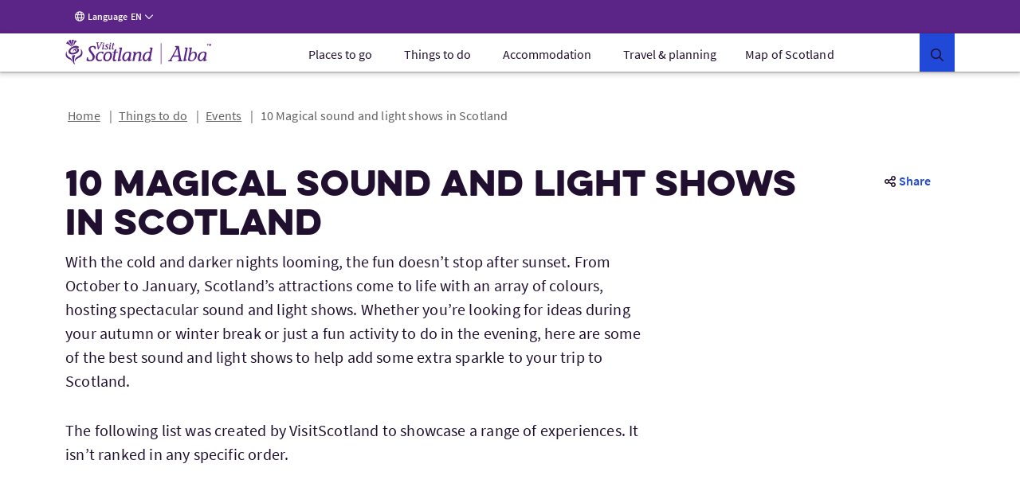

--- FILE ---
content_type: text/html;charset=UTF-8
request_url: https://www.visitscotland.com/things-to-do/events/sound-light-shows
body_size: 43676
content:
<!DOCTYPE html><html data-version="2.14.1 (260113090057)" lang="en-gb"><head>
        <meta charset="utf-8">
        <meta name="viewport" content="width=device-width, initial-scale=1.0">

<!-- Google Tag Manager -->
<script>
// Checks if a given dataLayer event represents either Civic loading or cookie
// permissions updating, and fires off events for the component library.
const checkEvent = (event) => {
if (event === 'cookie_permission_loaded') {
setTimeout(() => {
window.dispatchEvent(new Event('cookieManagerLoaded'));
});
}
if (event === 'cookie_permission_changed') {
setTimeout(() => {
window.dispatchEvent(new Event('cookiesUpdated'));
});
}
}
// To avoid an awkward race condition, we need to check if civic was loaded before we find the
// datalayer, as well as listening for it being loaded afterwards.
const checkIfCivicLoaded = () => {
for (let x = 0; x < window.dataLayer.length; x++) {
const dataLayerEvent = window.dataLayer[x];
const eventString = dataLayerEvent?.value?.event ?? dataLayerEvent?.event ?? '';
checkEvent(eventString);
}
};
const attachCivicEvents = (counter = 1) => {
if (counter < 20) {
if (typeof window !== 'undefined' && window.google_tag_manager) {
checkIfCivicLoaded();
// GTM can't call browser events directly, so we need to listen for events on the
// datalayer and then latch our code onto those.
const originalDataLayerPush = window.dataLayer.push;
window.dataLayer.push = (arg) => {
let res = null;
if (arg && arg !== null && typeof arg !== 'undefined') {
res = originalDataLayerPush.apply(window.dataLayer, [arg]);
const eventString = arg.event || (arg.value && arg.value.event) || '';
checkEvent(eventString);
return res;
}
return originalDataLayerPush.apply(window.dataLayer, [arg]);
};
} else {
setTimeout(() => {
attachCivicEvents(counter + 1);
}, 500);
}
}
};
(function(w,d,s,l,i){w[l]=w[l]||[];w[l].push({'gtm.start':
new Date().getTime(),event:'gtm.js'});var f=d.getElementsByTagName(s)[0],
j=d.createElement(s),dl=l!='dataLayer'?'&l='+l:'';j.async=true;j.src=
'https://www.googletagmanager.com/gtm.js?id='+i+dl+ '';f.parentNode.insertBefore(j,f);
})(window,document,'script','dataLayer','GTM-WQVX2V');
attachCivicEvents();
</script>
<!-- End Google Tag Manager -->
<!-- BEGIN HEAD CONTRIBUTIONS: seo -->
<link rel="canonical" href="https://www.visitscotland.com/things-to-do/events/sound-light-shows">
<link hreflang="en" rel="alternate" href="https://www.visitscotland.com/things-to-do/events/sound-light-shows">
<link hreflang="fr" rel="alternate" href="https://www.visitscotland.com/fr-fr/things-to-do/events/sound-light-shows">
<link hreflang="de" rel="alternate" href="https://www.visitscotland.com/de-de/things-to-do/events/sound-light-shows">
<link hreflang="nl" rel="alternate" href="https://www.visitscotland.com/nl-nl/things-to-do/events/sound-light-shows">
<link hreflang="it" rel="alternate" href="https://www.visitscotland.com/it-it/things-to-do/events/sound-light-shows">
<link hreflang="es" rel="alternate" href="https://www.visitscotland.com/es-es/things-to-do/events/sound-light-shows">
<title>10 Magical Sound and Light Shows in Scotland | VisitScotland</title>
<script type="application/ld+json">
//<![CDATA[
{
"@context": "https://schema.org",
"@type": "BreadcrumbList",
"itemListElement": [{
"@type": "ListItem",
"position": 1,
"item": {
"@id": "https://www.visitscotland.com/",
"name": "Home"
}
},{
"@type": "ListItem",
"position": 2,
"item": {
"@id": "https://www.visitscotland.com/things-to-do",
"name": "Things to do"
}
},{
"@type": "ListItem",
"position": 3,
"item": {
"@id": "https://www.visitscotland.com/things-to-do/events",
"name": "Events"
}
},{
"@type": "ListItem",
"position": 4,
"item": {
"@id": "https://www.visitscotland.com/things-to-do/events/sound-light-shows",
"name": "10 Magical sound and light shows in Scotland"
}
}]
}
//]]>
</script>
<!-- END HEAD CONTRIBUTIONS: seo -->
<!-- BEGIN HEAD CONTRIBUTIONS: opengraph -->
<meta name="description" content="Prepare to be dazzled by our sound and light shows in Scotland. From forest light shows to illuminated after-dark trails, get ready to add some extra sparkle.">
<meta property="og:title" content="10 Magical Sound and Light Shows in Scotland">
<meta property="og:description" content="Prepare to be dazzled by our sound and light shows in Scotland. From forest light shows to illuminated after-dark trails, get ready to add some extra sparkle.">
<meta property="og:type" content="article">
<meta property="og:url" content="https://www.visitscotland.com/things-to-do/events/sound-light-shows">
<meta property="og:site_name" content="VisitScotland">
<meta property="og:locale" content="en">
<meta property="og:image" content="https://www.visitscotland.com/binaries/content/gallery/visitscotland/cms-images/2025/11/06/landmark-winter-lights">
<meta name="twitter:card" content="summary_large_image">
<meta name="twitter:site" content="@VisitScotland">
<meta name="twitter:title" content="10 Magical Sound and Light Shows in Scotland">
<meta name="twitter:description" content="Prepare to be dazzled by our sound and light shows in Scotland. From forest light shows to illuminated after-dark trails, get ready to add some extra sparkle.">
<meta property="twitter:image" content="https://www.visitscotland.com/binaries/content/gallery/visitscotland/cms-images/2025/11/06/landmark-winter-lights">
<meta name="search:category" content="nature-outdoors">
<meta name="search:contentType" content="article">
<!-- END HEAD CONTRIBUTIONS: opengraph -->
<!-- BEGIN HEAD CONTRIBUTIONS: htmlHeadPreload -->
<link as="style" rel="preload" href="/webfiles/1768313397723/frontend/styles/6b563760413cecbb2ea9.css">
<link as="style" rel="preload" href="/webfiles/1768313397723/frontend/styles/132274c6b609dca5f479.css">
<link as="script" rel="preload" href="/webfiles/1768313397723/frontend/scripts/0dfb5498d33ccbb16bd5.js">
<link as="script" rel="preload" href="/webfiles/1768313397723/frontend/scripts/f2dfcfa0d38d341fc827.js">
<link as="script" rel="preload" href="/webfiles/1768313397723/frontend/scripts/91ec808848d9ef8fde7a.js">
<link as="script" rel="preload" href="/webfiles/1768313397723/frontend/scripts/5338ba2c1a300fb817ad.js">
<link as="script" rel="preload" href="/webfiles/1768313397723/frontend/scripts/678be80c89eff10efccf.js">
<link as="script" rel="preload" href="/webfiles/1768313397723/frontend/scripts/a3125245058e27361bb2.js">
<link as="script" rel="preload" href="/webfiles/1768313397723/frontend/scripts/6544d845ce286c6cf7f6.js">
<link as="script" rel="preload" href="/webfiles/1768313397723/frontend/scripts/fdd619f75d63a8628e4e.js">
<link as="script" rel="preload" href="/webfiles/1768313397723/frontend/scripts/6b563760413cecbb2ea9.js">
<link as="script" rel="preload" href="/webfiles/1768313397723/frontend/scripts/132274c6b609dca5f479.js">
<link crossorigin="anonymous" as="font" rel="preload" href="/webfiles/1768313397723/frontend/fonts/source-sans-pro-bold.woff">
<link crossorigin="anonymous" as="font" rel="preload" href="/webfiles/1768313397723/frontend/fonts/source-sans-pro-bold.woff2">
<link crossorigin="anonymous" as="font" rel="preload" href="/webfiles/1768313397723/frontend/fonts/source-sans-pro-light.woff">
<link crossorigin="anonymous" as="font" rel="preload" href="/webfiles/1768313397723/frontend/fonts/source-sans-pro-light.woff2">
<link crossorigin="anonymous" as="font" rel="preload" href="/webfiles/1768313397723/frontend/fonts/source-sans-pro-regular.woff">
<link crossorigin="anonymous" as="font" rel="preload" href="/webfiles/1768313397723/frontend/fonts/source-sans-pro-regular.woff2">
<link crossorigin="anonymous" as="font" rel="preload" href="/webfiles/1768313397723/frontend/fonts/source-sans-pro-semibold.woff">
<link crossorigin="anonymous" as="font" rel="preload" href="/webfiles/1768313397723/frontend/fonts/source-sans-pro-semibold.woff2">
<link as="style" rel="preload" href="/webfiles/1768313397723/frontend/styles/16a3a76ec493d5af9559.css">
<link as="style" rel="preload" href="/webfiles/1768313397723/frontend/styles/dca2c65879ee8c6fe5e7.css">
<link as="script" rel="preload" href="/webfiles/1768313397723/frontend/scripts/fd3f812603b78fe9978b.js">
<link as="script" rel="preload" href="/webfiles/1768313397723/frontend/scripts/a2889943d35bdc903958.js">
<link as="script" rel="preload" href="/webfiles/1768313397723/frontend/scripts/ad6c8c5b4248c6242078.js">
<link as="script" rel="preload" href="/webfiles/1768313397723/frontend/scripts/09efaf35581f94d9341a.js">
<link as="script" rel="preload" href="/webfiles/1768313397723/frontend/scripts/205e2dbe4c3590fb0ca4.js">
<link as="script" rel="preload" href="/webfiles/1768313397723/frontend/scripts/b9fe028bf59c824921a8.js">
<link as="script" rel="preload" href="/webfiles/1768313397723/frontend/scripts/16a3a76ec493d5af9559.js">
<link as="script" rel="preload" href="/webfiles/1768313397723/frontend/scripts/dca2c65879ee8c6fe5e7.js">
<link as="script" rel="preload" href="/webfiles/1768313397723/frontend/scripts/811867036c6ceae74584.js">
<link as="style" rel="preload" href="/webfiles/1768313397723/frontend/styles/96fcf998bf85267cee36.css">
<link as="style" rel="preload" href="/webfiles/1768313397723/frontend/styles/d7e1b77c4b3b1491114a.css">
<link as="style" rel="preload" href="/webfiles/1768313397723/frontend/styles/87bf4ef1e4c910a2c137.css">
<link as="script" rel="preload" href="/webfiles/1768313397723/frontend/scripts/02267cd15e5d3c38ec2a.js">
<link as="script" rel="preload" href="/webfiles/1768313397723/frontend/scripts/a084de3f7ec65cfd1bbb.js">
<link as="script" rel="preload" href="/webfiles/1768313397723/frontend/scripts/96fcf998bf85267cee36.js">
<link as="script" rel="preload" href="/webfiles/1768313397723/frontend/scripts/98b05b5cd0aaffd7572a.js">
<link as="script" rel="preload" href="/webfiles/1768313397723/frontend/scripts/d7e1b77c4b3b1491114a.js">
<link as="script" rel="preload" href="/webfiles/1768313397723/frontend/scripts/87bf4ef1e4c910a2c137.js">
<link as="script" rel="preload" href="/webfiles/1768313397723/frontend/scripts/22e270f311f56a5407cb.js">
<link as="style" rel="preload" href="/webfiles/1768313397723/frontend/styles/21cac0ef61086a4aaa44.css">
<link as="style" rel="preload" href="/webfiles/1768313397723/frontend/styles/34c3288e431f8a0155e6.css">
<link as="script" rel="preload" href="/webfiles/1768313397723/frontend/scripts/f277be41b5d66b178431.js">
<link as="script" rel="preload" href="/webfiles/1768313397723/frontend/scripts/406e9909758efdb1ae29.js">
<link as="script" rel="preload" href="/webfiles/1768313397723/frontend/scripts/21cac0ef61086a4aaa44.js">
<link as="script" rel="preload" href="/webfiles/1768313397723/frontend/scripts/34c3288e431f8a0155e6.js">
<link as="script" rel="preload" href="/webfiles/1768313397723/frontend/scripts/a1794df44976c091acb7.js">
<link as="script" rel="preload" href="/webfiles/1768313397723/frontend/scripts/71f741b8e52524a8058d.js">
<link as="script" rel="preload" href="/webfiles/1768313397723/frontend/scripts/08b6757bf426093060a6.js">
<link as="script" rel="preload" href="/webfiles/1768313397723/frontend/scripts/64f99a851351addd116c.js">
<link as="script" rel="preload" href="/webfiles/1768313397723/frontend/scripts/6f15b6a6383d1ea05092.js">
<link as="style" rel="preload" href="/webfiles/1768313397723/frontend/styles/b85d75a825b35c37debd.css">
<link as="style" rel="preload" href="/webfiles/1768313397723/frontend/styles/0eccccf491d2d8c15ec2.css">
<link as="style" rel="preload" href="/webfiles/1768313397723/frontend/styles/c2c11ce041704882fd38.css">
<link as="style" rel="preload" href="/webfiles/1768313397723/frontend/styles/41188d492c5a77d87d02.css">
<link as="style" rel="preload" href="/webfiles/1768313397723/frontend/styles/b5213fdbef77370db82d.css">
<link as="script" rel="preload" href="/webfiles/1768313397723/frontend/scripts/c26ce260299263eeb8bb.js">
<link as="script" rel="preload" href="/webfiles/1768313397723/frontend/scripts/ce762c959cf9b699acf8.js">
<link as="script" rel="preload" href="/webfiles/1768313397723/frontend/scripts/b85d75a825b35c37debd.js">
<link as="script" rel="preload" href="/webfiles/1768313397723/frontend/scripts/0eccccf491d2d8c15ec2.js">
<link as="script" rel="preload" href="/webfiles/1768313397723/frontend/scripts/c2c11ce041704882fd38.js">
<link as="script" rel="preload" href="/webfiles/1768313397723/frontend/scripts/41188d492c5a77d87d02.js">
<link as="script" rel="preload" href="/webfiles/1768313397723/frontend/scripts/b5213fdbef77370db82d.js">
<link as="script" rel="preload" href="/webfiles/1768313397723/frontend/scripts/72023fec5495894212b0.js">
<link as="script" rel="preload" href="/webfiles/1768313397723/frontend/scripts/321569356fc40dc9d573.js">
<link as="script" rel="preload" href="/webfiles/1768313397723/frontend/scripts/6b8a4215fa0c54e5c57a.js">
<link as="style" rel="preload" href="/webfiles/1768313397723/frontend/styles/d014754e0eff762e6ca9.css">
<link as="script" rel="preload" href="/webfiles/1768313397723/frontend/scripts/4686de7ea799c8ec1c03.js">
<link as="script" rel="preload" href="/webfiles/1768313397723/frontend/scripts/2d931eb506983939dee2.js">
<link as="script" rel="preload" href="/webfiles/1768313397723/frontend/scripts/d014754e0eff762e6ca9.js">
<link as="script" rel="preload" href="/webfiles/1768313397723/frontend/scripts/c6fcd69688050e54270d.js">
<link as="style" rel="preload" href="/webfiles/1768313397723/frontend/styles/ada91090ef1c52557dc9.css">
<link as="script" rel="preload" href="/webfiles/1768313397723/frontend/scripts/ada91090ef1c52557dc9.js">
<link as="script" rel="preload" href="/webfiles/1768313397723/frontend/scripts/23ce64cb9c4f043c11cf.js">
<link as="style" rel="preload" href="/webfiles/1768313397723/frontend/styles/bf0781d3e1fda7aaf432.css">
<link as="script" rel="preload" href="/webfiles/1768313397723/frontend/scripts/bf0781d3e1fda7aaf432.js">
<link as="script" rel="preload" href="/webfiles/1768313397723/frontend/scripts/2cd9d0c7890646526851.js">
<link as="style" rel="preload" href="/webfiles/1768313397723/frontend/styles/93e3877d8dc2f8f2ba29.css">
<link as="style" rel="preload" href="/webfiles/1768313397723/frontend/styles/4e6cf740114de50950d7.css">
<link as="style" rel="preload" href="/webfiles/1768313397723/frontend/styles/66d5a4a2cf08cdaa86bb.css">
<link as="style" rel="preload" href="/webfiles/1768313397723/frontend/styles/59f9a530612b9c11540e.css">
<link as="style" rel="preload" href="/webfiles/1768313397723/frontend/styles/e0ae6eb532e9deca95b9.css">
<link as="style" rel="preload" href="/webfiles/1768313397723/frontend/styles/ebde9babb291ce858d18.css">
<link as="script" rel="preload" href="/webfiles/1768313397723/frontend/scripts/393fa3ee68d9e76e6def.js">
<link as="script" rel="preload" href="/webfiles/1768313397723/frontend/scripts/3a54f6b2d5b91ff395dc.js">
<link as="script" rel="preload" href="/webfiles/1768313397723/frontend/scripts/4ffdfcf6a6eecdca5833.js">
<link as="script" rel="preload" href="/webfiles/1768313397723/frontend/scripts/93e3877d8dc2f8f2ba29.js">
<link as="script" rel="preload" href="/webfiles/1768313397723/frontend/scripts/4e6cf740114de50950d7.js">
<link as="script" rel="preload" href="/webfiles/1768313397723/frontend/scripts/66d5a4a2cf08cdaa86bb.js">
<link as="script" rel="preload" href="/webfiles/1768313397723/frontend/scripts/59f9a530612b9c11540e.js">
<link as="script" rel="preload" href="/webfiles/1768313397723/frontend/scripts/e0ae6eb532e9deca95b9.js">
<link as="script" rel="preload" href="/webfiles/1768313397723/frontend/scripts/ebde9babb291ce858d18.js">
<link as="script" rel="preload" href="/webfiles/1768313397723/frontend/scripts/a9f6a27b30316374112d.js">
<link as="style" rel="preload" href="/webfiles/1768313397723/frontend/styles/a712d2e04a1b916faca6.css">
<link as="style" rel="preload" href="/webfiles/1768313397723/frontend/styles/a98a1c78a6e495be1fe3.css">
<link as="script" rel="preload" href="/webfiles/1768313397723/frontend/scripts/a712d2e04a1b916faca6.js">
<link as="script" rel="preload" href="/webfiles/1768313397723/frontend/scripts/a98a1c78a6e495be1fe3.js">
<link as="script" rel="preload" href="/webfiles/1768313397723/frontend/scripts/4adaa88e55937e122c02.js">
<link as="style" rel="preload" href="/webfiles/1768313397723/frontend/styles/ddc4d2ea575a50bc4ae3.css">
<link as="script" rel="preload" href="/webfiles/1768313397723/frontend/scripts/ddc4d2ea575a50bc4ae3.js">
<link as="script" rel="preload" href="/webfiles/1768313397723/frontend/scripts/5cfff7e7f66d60a20f41.js">
<link as="style" rel="preload" href="/webfiles/1768313397723/frontend/styles/3a7baf62722abdc454d6.css">
<link as="script" rel="preload" href="/webfiles/1768313397723/frontend/scripts/3a7baf62722abdc454d6.js">
<link as="script" rel="preload" href="/webfiles/1768313397723/frontend/scripts/23b4b0e265088d24449e.js">
<link as="style" rel="preload" href="/webfiles/1768313397723/frontend/styles/e7b33c7b9c52aa2c42fb.css">
<link as="script" rel="preload" href="/webfiles/1768313397723/frontend/scripts/e7b33c7b9c52aa2c42fb.js">
<link as="script" rel="preload" href="/webfiles/1768313397723/frontend/scripts/bff2361f88ee3867b9b5.js">
<link as="style" rel="preload" href="/webfiles/1768313397723/frontend/styles/b7cc5ee25c7302916b09.css">
<link as="style" rel="preload" href="/webfiles/1768313397723/frontend/styles/02201764e0adf0d63538.css">
<link as="style" rel="preload" href="/webfiles/1768313397723/frontend/styles/38d5589b9158ab8e7423.css">
<link as="style" rel="preload" href="/webfiles/1768313397723/frontend/styles/056cd8933beea0edc19e.css">
<link as="style" rel="preload" href="/webfiles/1768313397723/frontend/styles/df56e8276b6973df6c3c.css">
<link as="script" rel="preload" href="/webfiles/1768313397723/frontend/scripts/b7cc5ee25c7302916b09.js">
<link as="script" rel="preload" href="/webfiles/1768313397723/frontend/scripts/02201764e0adf0d63538.js">
<link as="script" rel="preload" href="/webfiles/1768313397723/frontend/scripts/38d5589b9158ab8e7423.js">
<link as="script" rel="preload" href="/webfiles/1768313397723/frontend/scripts/544b6969eedda98a4909.js">
<link as="script" rel="preload" href="/webfiles/1768313397723/frontend/scripts/933d633cb47a3304650c.js">
<link as="script" rel="preload" href="/webfiles/1768313397723/frontend/scripts/9ded7dc119b9d0512592.js">
<link as="script" rel="preload" href="/webfiles/1768313397723/frontend/scripts/056cd8933beea0edc19e.js">
<link as="script" rel="preload" href="/webfiles/1768313397723/frontend/scripts/df56e8276b6973df6c3c.js">
<link as="script" rel="preload" href="/webfiles/1768313397723/frontend/scripts/b1786948f0135f272a09.js">
<link as="style" rel="preload" href="/webfiles/1768313397723/frontend/styles/e949a288ca740fd5e306.css">
<link as="script" rel="preload" href="/webfiles/1768313397723/frontend/scripts/b16d36c13df4f81799dc.js">
<link as="script" rel="preload" href="/webfiles/1768313397723/frontend/scripts/e949a288ca740fd5e306.js">
<link as="script" rel="preload" href="/webfiles/1768313397723/frontend/scripts/55b1f27dcbab64e7f0b4.js">
<link as="script" rel="preload" href="/webfiles/1768313397723/frontend/scripts/87917f9820f9ef0a11e9.js">
<link as="style" rel="preload" href="/webfiles/1768313397723/frontend/styles/4fd8ff7fa8b4b36ef6bc.css">
<link as="script" rel="preload" href="/webfiles/1768313397723/frontend/scripts/4fd8ff7fa8b4b36ef6bc.js">
<link as="script" rel="preload" href="/webfiles/1768313397723/frontend/scripts/a585646927dbdd2ddeb7.js">
<link as="style" rel="preload" href="/webfiles/1768313397723/frontend/styles/4a7dd18ce8648d5f3748.css">
<link as="script" rel="preload" href="/webfiles/1768313397723/frontend/scripts/4a7dd18ce8648d5f3748.js">
<link as="script" rel="preload" href="/webfiles/1768313397723/frontend/scripts/56bdc635956cdf6b721a.js">
<link as="style" rel="preload" href="/webfiles/1768313397723/frontend/styles/59658d2a579def05efa0.css">
<link as="style" rel="preload" href="/webfiles/1768313397723/frontend/styles/1dab8b823a9fc7be9e7d.css">
<link as="script" rel="preload" href="/webfiles/1768313397723/frontend/scripts/59658d2a579def05efa0.js">
<link as="script" rel="preload" href="/webfiles/1768313397723/frontend/scripts/15f780b29c346e28bdf9.js">
<link as="script" rel="preload" href="/webfiles/1768313397723/frontend/scripts/1dab8b823a9fc7be9e7d.js">
<link as="script" rel="preload" href="/webfiles/1768313397723/frontend/scripts/dedd7a8c7641c6abb910.js">
<link as="style" rel="preload" href="/webfiles/1768313397723/frontend/styles/e600798c21b1e4b3421a.css">
<link as="script" rel="preload" href="/webfiles/1768313397723/frontend/scripts/17f706d9450b7e231610.js">
<link as="script" rel="preload" href="/webfiles/1768313397723/frontend/scripts/e600798c21b1e4b3421a.js">
<link as="script" rel="preload" href="/webfiles/1768313397723/frontend/scripts/76f337a57866fb5b688f.js">
<link as="style" rel="preload" href="/webfiles/1768313397723/frontend/styles/5bfe1a52e5e438b16b80.css">
<link as="script" rel="preload" href="/webfiles/1768313397723/frontend/scripts/5bfe1a52e5e438b16b80.js">
<link as="script" rel="preload" href="/webfiles/1768313397723/frontend/scripts/958dc3347b4c79ae92f0.js">
<link as="style" rel="preload" href="/webfiles/1768313397723/frontend/styles/a9887918f6748e99e5e6.css">
<link as="script" rel="preload" href="/webfiles/1768313397723/frontend/scripts/a9887918f6748e99e5e6.js">
<link as="script" rel="preload" href="/webfiles/1768313397723/frontend/scripts/38318d710c41e17d02b6.js">
<link as="script" rel="preload" href="/webfiles/1768313397723/frontend/scripts/e8055817c34ca7f2e0d1.js">
<link as="style" rel="preload" href="/webfiles/1768313397723/frontend/styles/a74cc1abc33d10c98576.css">
<link as="script" rel="preload" href="/webfiles/1768313397723/frontend/scripts/a74cc1abc33d10c98576.js">
<link as="script" rel="preload" href="/webfiles/1768313397723/frontend/scripts/a424411b4b88338bbd0f.js">
<link as="script" rel="preload" href="/webfiles/1768313397723/frontend/scripts/0adba95aa35ce3cf48a3.js">
<link as="script" rel="preload" href="/webfiles/1768313397723/frontend/scripts/6f8528b90f831773c20d.js">
<link as="style" rel="preload" href="/webfiles/1768313397723/frontend/styles/b78748f9969f7ea74694.css">
<link as="script" rel="preload" href="/webfiles/1768313397723/frontend/scripts/b78748f9969f7ea74694.js">
<link as="script" rel="preload" href="/webfiles/1768313397723/frontend/scripts/a663334ed60674dacc67.js">
<link as="script" rel="preload" href="/webfiles/1768313397723/frontend/scripts/60559ad42fa851f0f332.js">
<link crossorigin="anonymous" as="font" rel="preload" href="/webfiles/1768313397723/frontend/fonts/eveleth-clean-regular.woff">
<link crossorigin="anonymous" as="font" rel="preload" href="/webfiles/1768313397723/frontend/fonts/eveleth-clean-regular.woff2">
<link crossorigin="anonymous" as="font" rel="preload" href="/webfiles/1768313397723/frontend/fonts/eveleth-clean-thin.woff">
<link crossorigin="anonymous" as="font" rel="preload" href="/webfiles/1768313397723/frontend/fonts/eveleth-clean-thin.woff2">
<link as="script" rel="preload" href="/webfiles/1768313397723/frontend/scripts/3e26dc3fd0e0dcd2b96b.js">
<link as="style" rel="preload" href="/webfiles/1768313397723/frontend/styles/ba8379f7349980eced6b.css">
<link as="style" rel="preload" href="/webfiles/1768313397723/frontend/styles/88b02946d875717c7892.css">
<link as="script" rel="preload" href="/webfiles/1768313397723/frontend/scripts/ba8379f7349980eced6b.js">
<link as="script" rel="preload" href="/webfiles/1768313397723/frontend/scripts/88b02946d875717c7892.js">
<link as="script" rel="preload" href="/webfiles/1768313397723/frontend/scripts/3997e6bfb2077648fae3.js">
<link as="style" rel="preload" href="/webfiles/1768313397723/frontend/styles/701b3f29f72a42f4ba5b.css">
<link as="script" rel="preload" href="/webfiles/1768313397723/frontend/scripts/701b3f29f72a42f4ba5b.js">
<link as="script" rel="preload" href="/webfiles/1768313397723/frontend/scripts/721044e6d4d9f7d20737.js">
<link as="style" rel="preload" href="/webfiles/1768313397723/frontend/styles/9324abfa574340eb6ede.css">
<link as="style" rel="preload" href="/webfiles/1768313397723/frontend/styles/e794fc5005c252318257.css">
<link as="script" rel="preload" href="/webfiles/1768313397723/frontend/scripts/9324abfa574340eb6ede.js">
<link as="script" rel="preload" href="/webfiles/1768313397723/frontend/scripts/e794fc5005c252318257.js">
<link as="script" rel="preload" href="/webfiles/1768313397723/frontend/scripts/4626c48ced549c077e3e.js">
<link as="style" rel="preload" href="/webfiles/1768313397723/frontend/styles/eeaf7a5064376c23e2fd.css">
<link as="script" rel="preload" href="/webfiles/1768313397723/frontend/scripts/eeaf7a5064376c23e2fd.js">
<link as="script" rel="preload" href="/webfiles/1768313397723/frontend/scripts/9a3456d670f8b4d54fa7.js">
<link as="style" rel="preload" href="/webfiles/1768313397723/frontend/styles/92e2f55c77c0b9473c56.css">
<link as="script" rel="preload" href="/webfiles/1768313397723/frontend/scripts/92e2f55c77c0b9473c56.js">
<link as="script" rel="preload" href="/webfiles/1768313397723/frontend/scripts/98ac986ff06803b51b48.js">
<link as="style" rel="preload" href="/webfiles/1768313397723/frontend/styles/d2b70350d3fa2cef0e39.css">
<link as="script" rel="preload" href="/webfiles/1768313397723/frontend/scripts/d2b70350d3fa2cef0e39.js">
<link as="script" rel="preload" href="/webfiles/1768313397723/frontend/scripts/a4f51fbb44b53c6b19dc.js">
<link as="style" rel="preload" href="/webfiles/1768313397723/frontend/styles/ae547edbc8099702ba5a.css">
<link as="script" rel="preload" href="/webfiles/1768313397723/frontend/scripts/ae547edbc8099702ba5a.js">
<link as="script" rel="preload" href="/webfiles/1768313397723/frontend/scripts/e6d875a37c62f3d3e561.js">
<link as="style" rel="preload" href="/webfiles/1768313397723/frontend/styles/ed4b2bf33dda868c13ee.css">
<link as="style" rel="preload" href="/webfiles/1768313397723/frontend/styles/2a74d3661f1aeb64da2d.css">
<link as="style" rel="preload" href="/webfiles/1768313397723/frontend/styles/f2ef165911bb1b115aad.css">
<link as="script" rel="preload" href="/webfiles/1768313397723/frontend/scripts/ed4b2bf33dda868c13ee.js">
<link as="script" rel="preload" href="/webfiles/1768313397723/frontend/scripts/2a74d3661f1aeb64da2d.js">
<link as="script" rel="preload" href="/webfiles/1768313397723/frontend/scripts/f2ef165911bb1b115aad.js">
<link as="script" rel="preload" href="/webfiles/1768313397723/frontend/scripts/2e92c9f1881a5f4f24d8.js">
<link as="style" rel="preload" href="/webfiles/1768313397723/frontend/styles/3cf61618bc3263a1c0c9.css">
<link as="style" rel="preload" href="/webfiles/1768313397723/frontend/styles/f3adb12e0b611f4ccba4.css">
<link as="script" rel="preload" href="/webfiles/1768313397723/frontend/scripts/3cf61618bc3263a1c0c9.js">
<link as="script" rel="preload" href="/webfiles/1768313397723/frontend/scripts/f3adb12e0b611f4ccba4.js">
<link as="script" rel="preload" href="/webfiles/1768313397723/frontend/scripts/44d9ce3ccdcc8d374d4a.js">
<link as="style" rel="preload" href="/webfiles/1768313397723/frontend/styles/84e8cb222b65ef8c7fd7.css">
<link as="script" rel="preload" href="/webfiles/1768313397723/frontend/scripts/5569d308ced70c98424d.js">
<link as="script" rel="preload" href="/webfiles/1768313397723/frontend/scripts/84e8cb222b65ef8c7fd7.js">
<link as="script" rel="preload" href="/webfiles/1768313397723/frontend/scripts/7c55ed358f5750245829.js">
<link as="style" rel="preload" href="/webfiles/1768313397723/frontend/styles/2a0d066c05ce80ef84a2.css">
<link as="style" rel="preload" href="/webfiles/1768313397723/frontend/styles/d307d2e9cf655c179d77.css">
<link as="script" rel="preload" href="/webfiles/1768313397723/frontend/scripts/2a0d066c05ce80ef84a2.js">
<link as="script" rel="preload" href="/webfiles/1768313397723/frontend/scripts/d307d2e9cf655c179d77.js">
<link as="script" rel="preload" href="/webfiles/1768313397723/frontend/scripts/6a18930893f1bec771d8.js">
<link as="script" rel="preload" href="/webfiles/1768313397723/frontend/scripts/967b8f5dde3c44052690.js">
<link as="style" rel="preload" href="/webfiles/1768313397723/frontend/styles/815b2ba5fab54eebb5ca.css">
<link as="script" rel="preload" href="/webfiles/1768313397723/frontend/scripts/815b2ba5fab54eebb5ca.js">
<link as="script" rel="preload" href="/webfiles/1768313397723/frontend/scripts/8072cc2473f8ecfdd665.js">
<link as="style" rel="preload" href="/webfiles/1768313397723/frontend/styles/86714d804290b9ba22f6.css">
<link as="script" rel="preload" href="/webfiles/1768313397723/frontend/scripts/86714d804290b9ba22f6.js">
<link as="script" rel="preload" href="/webfiles/1768313397723/frontend/scripts/eaefb9ebd37d19551403.js">
<link as="style" rel="preload" href="/webfiles/1768313397723/frontend/styles/fddbb5023e794ab0f98a.css">
<link as="script" rel="preload" href="/webfiles/1768313397723/frontend/scripts/fddbb5023e794ab0f98a.js">
<link as="script" rel="preload" href="/webfiles/1768313397723/frontend/scripts/0b3912dfa370015ac079.js">
<link as="style" rel="preload" href="/webfiles/1768313397723/frontend/styles/f16221d99c87c834338d.css">
<link as="script" rel="preload" href="/webfiles/1768313397723/frontend/scripts/5f831ae065d194ef8b88.js">
<link as="script" rel="preload" href="/webfiles/1768313397723/frontend/scripts/f16221d99c87c834338d.js">
<link as="script" rel="preload" href="/webfiles/1768313397723/frontend/scripts/13d89b40b3855cb67bdc.js">
<link as="style" rel="preload" href="/webfiles/1768313397723/frontend/styles/0e8cc6787e102d95ccad.css">
<link as="script" rel="preload" href="/webfiles/1768313397723/frontend/scripts/0e8cc6787e102d95ccad.js">
<link as="script" rel="preload" href="/webfiles/1768313397723/frontend/scripts/182fd5b73946dcb9dd8b.js">
<link as="style" rel="preload" href="/webfiles/1768313397723/frontend/styles/dfab0d5501435b36f6fb.css">
<link as="script" rel="preload" href="/webfiles/1768313397723/frontend/scripts/dfab0d5501435b36f6fb.js">
<link as="script" rel="preload" href="/webfiles/1768313397723/frontend/scripts/78b5052753a730211f39.js">
<link as="script" rel="preload" href="/webfiles/1768313397723/frontend/scripts/4e4ceff971fd73651a94.js">
<link as="style" rel="preload" href="/webfiles/1768313397723/frontend/styles/c07d2bb6aab9b5629d10.css">
<link as="script" rel="preload" href="/webfiles/1768313397723/frontend/scripts/c07d2bb6aab9b5629d10.js">
<link as="script" rel="preload" href="/webfiles/1768313397723/frontend/scripts/c50248b187bb7916f74f.js">
<link as="style" rel="preload" href="/webfiles/1768313397723/frontend/styles/6482c0db9dfb95939fd0.css">
<link as="script" rel="preload" href="/webfiles/1768313397723/frontend/scripts/6482c0db9dfb95939fd0.js">
<link as="script" rel="preload" href="/webfiles/1768313397723/frontend/scripts/366eebd94cbb8274c102.js">
<link as="script" rel="preload" href="/webfiles/1768313397723/frontend/scripts/408bd09f6eb4f00d6659.js">
<link as="script" rel="preload" href="/webfiles/1768313397723/frontend/scripts/3abc2630f32e1ddf96d3.js">
<link as="style" rel="preload" href="/webfiles/1768313397723/frontend/styles/7e388f3275fdd4ba4d75.css">
<link as="script" rel="preload" href="/webfiles/1768313397723/frontend/scripts/7e388f3275fdd4ba4d75.js">
<link as="script" rel="preload" href="/webfiles/1768313397723/frontend/scripts/2f2a5585ed7c793c2e39.js">
<link as="style" rel="preload" href="/webfiles/1768313397723/frontend/styles/662de3a6d0e84564965f.css">
<link as="script" rel="preload" href="/webfiles/1768313397723/frontend/scripts/662de3a6d0e84564965f.js">
<link as="script" rel="preload" href="/webfiles/1768313397723/frontend/scripts/e0f5acc47ed5ca962695.js">
<link as="style" rel="preload" href="/webfiles/1768313397723/frontend/styles/e0c5487ea1f49ba55654.css">
<link as="style" rel="preload" href="/webfiles/1768313397723/frontend/styles/db8435e74ec6a4493db1.css">
<link as="style" rel="preload" href="/webfiles/1768313397723/frontend/styles/5389ee753606f9248ce8.css">
<link as="style" rel="preload" href="/webfiles/1768313397723/frontend/styles/5801faf406d084e1f422.css">
<link as="style" rel="preload" href="/webfiles/1768313397723/frontend/styles/d01d42b8ada5f41c3036.css">
<link as="style" rel="preload" href="/webfiles/1768313397723/frontend/styles/91501cfefb3e9beeffa4.css">
<link as="script" rel="preload" href="/webfiles/1768313397723/frontend/scripts/d38d28260687bdb6b30d.js">
<link as="script" rel="preload" href="/webfiles/1768313397723/frontend/scripts/72e8cf2a7ddceadf4584.js">
<link as="script" rel="preload" href="/webfiles/1768313397723/frontend/scripts/e0c5487ea1f49ba55654.js">
<link as="script" rel="preload" href="/webfiles/1768313397723/frontend/scripts/04d55c65d84727be241d.js">
<link as="script" rel="preload" href="/webfiles/1768313397723/frontend/scripts/db8435e74ec6a4493db1.js">
<link as="script" rel="preload" href="/webfiles/1768313397723/frontend/scripts/af5952182a294bc0aa31.js">
<link as="script" rel="preload" href="/webfiles/1768313397723/frontend/scripts/5389ee753606f9248ce8.js">
<link as="script" rel="preload" href="/webfiles/1768313397723/frontend/scripts/5801faf406d084e1f422.js">
<link as="script" rel="preload" href="/webfiles/1768313397723/frontend/scripts/d01d42b8ada5f41c3036.js">
<link as="script" rel="preload" href="/webfiles/1768313397723/frontend/scripts/91501cfefb3e9beeffa4.js">
<link as="script" rel="preload" href="/webfiles/1768313397723/frontend/scripts/1077b219313276c21765.js">
<!-- END HEAD CONTRIBUTIONS: htmlHeadPreload -->
<!-- BEGIN HEAD CONTRIBUTIONS: htmlHeadStyles -->
<link rel="stylesheet" href="/webfiles/1768313397723/frontend/styles/6b563760413cecbb2ea9.css" type="text/css">
<link rel="stylesheet" href="/webfiles/1768313397723/frontend/styles/132274c6b609dca5f479.css" type="text/css">
<link rel="stylesheet" href="/webfiles/1768313397723/frontend/styles/16a3a76ec493d5af9559.css" type="text/css">
<link rel="stylesheet" href="/webfiles/1768313397723/frontend/styles/dca2c65879ee8c6fe5e7.css" type="text/css">
<link rel="stylesheet" href="/webfiles/1768313397723/frontend/styles/96fcf998bf85267cee36.css" type="text/css">
<link rel="stylesheet" href="/webfiles/1768313397723/frontend/styles/d7e1b77c4b3b1491114a.css" type="text/css">
<link rel="stylesheet" href="/webfiles/1768313397723/frontend/styles/87bf4ef1e4c910a2c137.css" type="text/css">
<link rel="stylesheet" href="/webfiles/1768313397723/frontend/styles/21cac0ef61086a4aaa44.css" type="text/css">
<link rel="stylesheet" href="/webfiles/1768313397723/frontend/styles/34c3288e431f8a0155e6.css" type="text/css">
<link rel="stylesheet" href="/webfiles/1768313397723/frontend/styles/b85d75a825b35c37debd.css" type="text/css">
<link rel="stylesheet" href="/webfiles/1768313397723/frontend/styles/0eccccf491d2d8c15ec2.css" type="text/css">
<link rel="stylesheet" href="/webfiles/1768313397723/frontend/styles/c2c11ce041704882fd38.css" type="text/css">
<link rel="stylesheet" href="/webfiles/1768313397723/frontend/styles/41188d492c5a77d87d02.css" type="text/css">
<link rel="stylesheet" href="/webfiles/1768313397723/frontend/styles/b5213fdbef77370db82d.css" type="text/css">
<link rel="stylesheet" href="/webfiles/1768313397723/frontend/styles/d014754e0eff762e6ca9.css" type="text/css">
<link rel="stylesheet" href="/webfiles/1768313397723/frontend/styles/ada91090ef1c52557dc9.css" type="text/css">
<link rel="stylesheet" href="/webfiles/1768313397723/frontend/styles/bf0781d3e1fda7aaf432.css" type="text/css">
<link rel="stylesheet" href="/webfiles/1768313397723/frontend/styles/93e3877d8dc2f8f2ba29.css" type="text/css">
<link rel="stylesheet" href="/webfiles/1768313397723/frontend/styles/4e6cf740114de50950d7.css" type="text/css">
<link rel="stylesheet" href="/webfiles/1768313397723/frontend/styles/66d5a4a2cf08cdaa86bb.css" type="text/css">
<link rel="stylesheet" href="/webfiles/1768313397723/frontend/styles/59f9a530612b9c11540e.css" type="text/css">
<link rel="stylesheet" href="/webfiles/1768313397723/frontend/styles/e0ae6eb532e9deca95b9.css" type="text/css">
<link rel="stylesheet" href="/webfiles/1768313397723/frontend/styles/ebde9babb291ce858d18.css" type="text/css">
<link rel="stylesheet" href="/webfiles/1768313397723/frontend/styles/a712d2e04a1b916faca6.css" type="text/css">
<link rel="stylesheet" href="/webfiles/1768313397723/frontend/styles/a98a1c78a6e495be1fe3.css" type="text/css">
<link rel="stylesheet" href="/webfiles/1768313397723/frontend/styles/ddc4d2ea575a50bc4ae3.css" type="text/css">
<link rel="stylesheet" href="/webfiles/1768313397723/frontend/styles/3a7baf62722abdc454d6.css" type="text/css">
<link rel="stylesheet" href="/webfiles/1768313397723/frontend/styles/e7b33c7b9c52aa2c42fb.css" type="text/css">
<link rel="stylesheet" href="/webfiles/1768313397723/frontend/styles/b7cc5ee25c7302916b09.css" type="text/css">
<link rel="stylesheet" href="/webfiles/1768313397723/frontend/styles/02201764e0adf0d63538.css" type="text/css">
<link rel="stylesheet" href="/webfiles/1768313397723/frontend/styles/38d5589b9158ab8e7423.css" type="text/css">
<link rel="stylesheet" href="/webfiles/1768313397723/frontend/styles/056cd8933beea0edc19e.css" type="text/css">
<link rel="stylesheet" href="/webfiles/1768313397723/frontend/styles/df56e8276b6973df6c3c.css" type="text/css">
<link rel="stylesheet" href="/webfiles/1768313397723/frontend/styles/e949a288ca740fd5e306.css" type="text/css">
<link rel="stylesheet" href="/webfiles/1768313397723/frontend/styles/4fd8ff7fa8b4b36ef6bc.css" type="text/css">
<link rel="stylesheet" href="/webfiles/1768313397723/frontend/styles/4a7dd18ce8648d5f3748.css" type="text/css">
<link rel="stylesheet" href="/webfiles/1768313397723/frontend/styles/59658d2a579def05efa0.css" type="text/css">
<link rel="stylesheet" href="/webfiles/1768313397723/frontend/styles/1dab8b823a9fc7be9e7d.css" type="text/css">
<link rel="stylesheet" href="/webfiles/1768313397723/frontend/styles/e600798c21b1e4b3421a.css" type="text/css">
<link rel="stylesheet" href="/webfiles/1768313397723/frontend/styles/5bfe1a52e5e438b16b80.css" type="text/css">
<link rel="stylesheet" href="/webfiles/1768313397723/frontend/styles/a9887918f6748e99e5e6.css" type="text/css">
<link rel="stylesheet" href="/webfiles/1768313397723/frontend/styles/a74cc1abc33d10c98576.css" type="text/css">
<link rel="stylesheet" href="/webfiles/1768313397723/frontend/styles/third-party/_cludo-autocomplete.css" type="text/css">
<link rel="stylesheet" href="/webfiles/1768313397723/frontend/styles/b78748f9969f7ea74694.css" type="text/css">
<link rel="stylesheet" href="/webfiles/1768313397723/frontend/styles/ba8379f7349980eced6b.css" type="text/css">
<link rel="stylesheet" href="/webfiles/1768313397723/frontend/styles/88b02946d875717c7892.css" type="text/css">
<link rel="stylesheet" href="/webfiles/1768313397723/frontend/styles/701b3f29f72a42f4ba5b.css" type="text/css">
<link rel="stylesheet" href="/webfiles/1768313397723/frontend/styles/9324abfa574340eb6ede.css" type="text/css">
<link rel="stylesheet" href="/webfiles/1768313397723/frontend/styles/e794fc5005c252318257.css" type="text/css">
<link rel="stylesheet" href="/webfiles/1768313397723/frontend/styles/eeaf7a5064376c23e2fd.css" type="text/css">
<link rel="stylesheet" href="/webfiles/1768313397723/frontend/styles/92e2f55c77c0b9473c56.css" type="text/css">
<link rel="stylesheet" href="/webfiles/1768313397723/frontend/styles/d2b70350d3fa2cef0e39.css" type="text/css">
<link rel="stylesheet" href="/webfiles/1768313397723/frontend/styles/ae547edbc8099702ba5a.css" type="text/css">
<link rel="stylesheet" href="/webfiles/1768313397723/frontend/styles/ed4b2bf33dda868c13ee.css" type="text/css">
<link rel="stylesheet" href="/webfiles/1768313397723/frontend/styles/2a74d3661f1aeb64da2d.css" type="text/css">
<link rel="stylesheet" href="/webfiles/1768313397723/frontend/styles/f2ef165911bb1b115aad.css" type="text/css">
<link rel="stylesheet" href="/webfiles/1768313397723/frontend/styles/3cf61618bc3263a1c0c9.css" type="text/css">
<link rel="stylesheet" href="/webfiles/1768313397723/frontend/styles/f3adb12e0b611f4ccba4.css" type="text/css">
<link rel="stylesheet" href="/webfiles/1768313397723/frontend/styles/84e8cb222b65ef8c7fd7.css" type="text/css">
<link rel="stylesheet" href="/webfiles/1768313397723/frontend/styles/2a0d066c05ce80ef84a2.css" type="text/css">
<link rel="stylesheet" href="/webfiles/1768313397723/frontend/styles/d307d2e9cf655c179d77.css" type="text/css">
<link rel="stylesheet" href="/webfiles/1768313397723/frontend/styles/815b2ba5fab54eebb5ca.css" type="text/css">
<link rel="stylesheet" href="/webfiles/1768313397723/frontend/styles/86714d804290b9ba22f6.css" type="text/css">
<link rel="stylesheet" href="/webfiles/1768313397723/frontend/styles/fddbb5023e794ab0f98a.css" type="text/css">
<link rel="stylesheet" href="/webfiles/1768313397723/frontend/styles/f16221d99c87c834338d.css" type="text/css">
<link rel="stylesheet" href="/webfiles/1768313397723/frontend/styles/0e8cc6787e102d95ccad.css" type="text/css">
<link rel="stylesheet" href="/webfiles/1768313397723/frontend/styles/dfab0d5501435b36f6fb.css" type="text/css">
<link rel="stylesheet" href="/webfiles/1768313397723/frontend/styles/c07d2bb6aab9b5629d10.css" type="text/css">
<link rel="stylesheet" href="/webfiles/1768313397723/frontend/styles/6482c0db9dfb95939fd0.css" type="text/css">
<link rel="stylesheet" href="/webfiles/1768313397723/frontend/styles/7e388f3275fdd4ba4d75.css" type="text/css">
<link rel="stylesheet" href="/webfiles/1768313397723/frontend/styles/662de3a6d0e84564965f.css" type="text/css">
<link rel="stylesheet" href="/webfiles/1768313397723/frontend/styles/e0c5487ea1f49ba55654.css" type="text/css">
<link rel="stylesheet" href="/webfiles/1768313397723/frontend/styles/db8435e74ec6a4493db1.css" type="text/css">
<link rel="stylesheet" href="/webfiles/1768313397723/frontend/styles/5389ee753606f9248ce8.css" type="text/css">
<link rel="stylesheet" href="/webfiles/1768313397723/frontend/styles/5801faf406d084e1f422.css" type="text/css">
<link rel="stylesheet" href="/webfiles/1768313397723/frontend/styles/d01d42b8ada5f41c3036.css" type="text/css">
<link rel="stylesheet" href="/webfiles/1768313397723/frontend/styles/91501cfefb3e9beeffa4.css" type="text/css">
<!-- END HEAD CONTRIBUTIONS: htmlHeadStyles -->
<!-- BEGIN HEAD CONTRIBUTIONS: general -->
<!-- END HEAD CONTRIBUTIONS: general -->
<link rel="icon" href="/webfiles/1768313397723/favicon.ico" sizes="any">
<link rel="icon" href="/webfiles/1768313397723/assets/favicons/favicon.svg" type="image/svg+xml">
<link rel="apple-touch-icon" href="/webfiles/1768313397723/assets/favicons/apple-touch-icon-180-180.png">
<link rel="manifest" href="/manifest.webmanifest">
<link rel="preconnect" href="https://cdn4.userzoom.com">
<link rel="preconnect" href="https://api.visitscotland.com">
<link rel="preconnect" href="https://www.visitscotland.com">
<style>
.skeleton-site {
display: block;
}
.hydrate {
display: none;
}
</style>    </head>
    <body>

        <!-- Google Tag Manager -->
            <noscript>
                <iframe src="https://www.googletagmanager.com/ns.html?id=GTM-WQVX2V" height="0" width="0" style="display:none;visibility:hidden"></iframe>
            </noscript>
    <!-- End Google Tag Manager -->

    <div class="skeleton-site">
        <div class="fake-global-menu">
            <div class="fake-container">
                <div class="global-link"></div>
            </div>
        </div>
        <div class="fake-header">
            <div class="fake-container">
                <div class="fake-link"></div>
                <div class="fake-link"></div>
                <div class="fake-link"></div>
                <div class="fake-search"></div>
            </div>
        </div>
        <div class="fake-main"></div>
        <div class="fake-container fake-footer">
            <div class="fake-link"></div>
        </div>
    </div>

    <style>
        .skeleton-site {
            opacity: 0.4;
            width: 100vw;
            height: 100vh;
            overflow: hidden;
        }

        .fake-container {
            position: absolute;
            width: 90%;
            max-width: 1340px;
            left: 50%;
            transform: translateX(-50%);
        }

        .fake-link {
            height: 1.5em;
            width: 7em;
            border-radius: 0.25em;
            background-color: #C3BFD6;
            display: inline-block;
            margin: 0.5em 1.5em 0.5em 0;
        }

        .fake-global-menu {
            height: 32px;
            background-color: #5B2487;
        }

        .global-link {
            height: 32px;
            width: 6em;
            background-color: #ffffff;
        }

        .fake-header {
            height: 45px;
            background-color: #ffffff;
        }

        .fake-main {
            height: 100vh;
            background-color: #C3BFD6;
            position: relative;
        }

        .fake-search {
            position: absolute;
            right: 0;
            top: 0;
            bottom: 0;
            width: 7em;
            background-color: #1F49D6;
        }

        .fake-footer {
            bottom: 0;
            height: 120px;
            background-color: #ffffff;
            z-index: 2;
            padding: 1em 4em;
        }
    </style>
        <div data-vue-hydration-init class="hydrate"><div class="no-js" data-vue-app-init><div></div><div class="has-edit-button vs-sticky-nav vs-sticky-nav--has-content"><nav class="vs-skip-to d-flex" data-test="vs-skip-to" aria-label="Skip to"><p class="vs-skip-to__label" id="skip-to-label">Skip to: </p><a class="vs-link vs-link--variant-primary" href="#main-nav" target="_self" tabindex="0" data-test="vs-skip-to-main-menu" id="main-menu"><!--[--><!--[--> Main menu <!--]--><!--]--><!----></a><a class="vs-link vs-link--variant-primary vs-skip-to__search vs-skip-to__search" href="#site-search-btn" target="_self" tabindex="0" data-test="vs-skip-to-search"><!--[--><!--[--> Search <!--]--><!--]--><!----></a><a class="vs-link vs-link--variant-primary" href="#main-heading" target="_self" tabindex="0" data-test="vs-skip-to-main-content"><!--[--><!--[--> Content <!--]--><!--]--><!----></a><a class="vs-link vs-link--variant-primary" href="#site-footer" target="_self" tabindex="0" data-test="vs-skip-to-footer"><!--[--><!--[--> Footer <!--]--><!--]--><!----></a></nav><header><nav class="vs-global-menu"><div class="container-lg px-025 px-sm-075"><!--[--><!--[--><div class="row"><!--[--><div class="col-12 vs-global-menu__wrapper"><!--[--><!--[--><!--[--><!--[--><div class="btn-group vs-global-menu__languages vs-dropdown"><button class="btn btn-md btn-primary dropdown-toggle" type="button" id="__BVID__784401___BV_dropdown__" aria-expanded="false" aria-haspopup="menu"><!--[--><!--[--><!--[--><i class="fa-regular fa-globe vs-icon vs-icon--size-xxs vs-icon--variant-inverse vs-global-menu__languages__icon vs-global-menu__languages__icon" style focusable="false" data-test="vs-icon"></i><span class="vs-global-menu__languages__text">Language</span><span class="vs-global-menu__languages__selected">EN</span><!--]--><!--]--><!--]--></button><!----></div><div class="vs-global-menu__languages dropdown vs-dropdown vs-dropdown--fallback"><ul class="dropdown-menu overflow-auto" role="menu"><!--[--><li class="vs-global-menu__languages__label" role="menuitem"><i class="fa-regular fa-globe vs-icon vs-icon--size-xxs vs-icon--variant-inverse" style focusable="false" data-test="vs-icon"></i> Language</li><!--[--><li role="presentation" class="vs-global-menu__languages__item"><a class="dropdown-item" href="/things-to-do/events/sound-light-shows" role="menuitem"><!--[--><!--[--><!--[-->English<!--]--><!--]--><!--]--></a></li><li role="presentation" class="vs-global-menu__languages__item"><a class="dropdown-item" href="/es-es/things-to-do/events/sound-light-shows" role="menuitem"><!--[--><!--[--><!--[-->Espa&#xF1;ol<!--]--><!--]--><!--]--></a></li><li role="presentation" class="vs-global-menu__languages__item"><a class="dropdown-item" href="/it-it/things-to-do/events/sound-light-shows" role="menuitem"><!--[--><!--[--><!--[-->Italiano<!--]--><!--]--><!--]--></a></li><li role="presentation" class="vs-global-menu__languages__item"><a class="dropdown-item" href="/de-de/things-to-do/events/sound-light-shows" role="menuitem"><!--[--><!--[--><!--[-->Deutsch<!--]--><!--]--><!--]--></a></li><li role="presentation" class="vs-global-menu__languages__item"><a class="dropdown-item" href="/nl-nl/things-to-do/events/sound-light-shows" role="menuitem"><!--[--><!--[--><!--[-->Nederlands<!--]--><!--]--><!--]--></a></li><li role="presentation" class="vs-global-menu__languages__item"><a class="dropdown-item" href="/fr-fr/things-to-do/events/sound-light-shows" role="menuitem"><!--[--><!--[--><!--[-->Fran&#xE7;ais<!--]--><!--]--><!--]--></a></li><!--]--><!--]--></ul></div><!--]--><!--]--><!--]--><!--]--></div><!--]--></div><!--]--><!--]--></div></nav><!-- Navigation generated at 2026-01-21 16:11:17 --><div><nav class="vs-mega-nav bg-white" aria-label="main nav" data-test="vs-mega-nav" id="main-nav"><div class="container-lg h-100"><!--[--><!--[--><div class="row align-items-center h-100 vs-mega-nav__main-row align-items-center h-100 vs-mega-nav__main-row"><!--[--><div class="col-md-4 col-lg-3 col-7"><!--[--><!--[--><div><a class="vs-link vs-link--variant-primary vs-svg-link vs-mega-nav__logo vs-svg-link vs-mega-nav__logo" href="/" target="_self" tabindex="0" data-test="vs-mega-nav__logo"><!--[--><span class="visually-hidden" data-test="link-alt-text">VisitScotland Home</span><!----><!--]--><!----></a></div><!--]--><!--]--></div><div class="col-md-6 col-lg-5 col-4 vs-mega-nav__menu d-none d-lg-block"><!--[--><!--[--><ul class="vs-list vs-list--unstyled vs-mega-nav-top-menu vs-mega-nav-top-menu" data-test="vs-mega-nav-top-menu" role="menubar"><!--[--><!--[--><!--[--><li class="vs-mega-nav-dropdown-container" data-test="vs-mega-nav-dropdown-container" role="presentation"><div class="vs-mega-nav-dropdown" data-test="vs-mega-nav-dropdown" role="menuitem"><div class="btn-group"><button class="btn btn-md btn-subtle dropdown-toggle" type="button" id="__BVID__606633___BV_dropdown__" aria-expanded="false" aria-haspopup="menu"><!--[--><!--[--><!--[--><!--[--> Places to go <!--]--><!--]--><!--]--><!--]--></button><!----></div><ul class="dropdown-menu dropdown-menu--fallback overflow-auto" role="menu"><li role="menuitem"><div class="container-lg px-0 px-lg-075"><!--[--><!--[--><div class="row g-0 g-0"><!--[--><div class="col-12 position-relative"><!--[--><!--[--><!--[--><a class="vs-link vs-link--variant-primary vs-mega-nav-dropdown-container__cta-link vs-mega-nav-dropdown-container__cta-link" href="/places-to-go" target="_self" tabindex="0" data-test="vs-mega-nav-dropdown-container__cta-link"><!--[-->All Places to go<!--]--><!----></a><hr class="vs-mega-nav-dropdown-container__divider"><!--]--><!--[--><div class="vs-mega-nav-dropdown-container__columns-wrapper"><!--[--><nav class="vs-mega-nav-list" data-test="vs-mega-nav-list" aria-label="vsMeganavCities"><h2 class="vs-heading vs-heading--heading-xxxs vs-mega-nav-list__heading" id="vsMeganavCities"><!--[-->Cities<!--]--></h2><ul class="vs-list vs-mega-nav-list__list vs-mega-nav-list__list" role="menu"><!--[--><!--[--><li class="vs-mega-nav-list-item vs-mega-nav-list-item__link vs-mega-nav-list-item__subheading-link" data-test="vs-mega-nav-list-item" role="presentation"><a class="vs-link vs-link--variant-primary" href="/places-to-go/city-breaks" target="_self" tabindex="0" role="menuitem"><!--[--><!--[--> All Cities <!--]--><!--]--><!----></a></li><!--]--><!--[--><li class="vs-mega-nav-list-item vs-mega-nav-list-item__link" data-test="vs-mega-nav-list-item" role="presentation"><a class="vs-link vs-link--variant-primary" href="/places-to-go/aberdeen" target="_self" tabindex="0" role="menuitem"><!--[--><!--[--> Aberdeen <!--]--><!--]--><!----></a></li><li class="vs-mega-nav-list-item vs-mega-nav-list-item__link" data-test="vs-mega-nav-list-item" role="presentation"><a class="vs-link vs-link--variant-primary" href="/places-to-go/dundee" target="_self" tabindex="0" role="menuitem"><!--[--><!--[--> Dundee <!--]--><!--]--><!----></a></li><li class="vs-mega-nav-list-item vs-mega-nav-list-item__link" data-test="vs-mega-nav-list-item" role="presentation"><a class="vs-link vs-link--variant-primary" href="/places-to-go/dunfermline" target="_self" tabindex="0" role="menuitem"><!--[--><!--[--> Dunfermline <!--]--><!--]--><!----></a></li><li class="vs-mega-nav-list-item vs-mega-nav-list-item__link" data-test="vs-mega-nav-list-item" role="presentation"><a class="vs-link vs-link--variant-primary" href="/places-to-go/edinburgh" target="_self" tabindex="0" role="menuitem"><!--[--><!--[--> Edinburgh <!--]--><!--]--><!----></a></li><li class="vs-mega-nav-list-item vs-mega-nav-list-item__link" data-test="vs-mega-nav-list-item" role="presentation"><a class="vs-link vs-link--variant-primary" href="/places-to-go/glasgow" target="_self" tabindex="0" role="menuitem"><!--[--><!--[--> Glasgow <!--]--><!--]--><!----></a></li><li class="vs-mega-nav-list-item vs-mega-nav-list-item__link" data-test="vs-mega-nav-list-item" role="presentation"><a class="vs-link vs-link--variant-primary" href="/places-to-go/inverness" target="_self" tabindex="0" role="menuitem"><!--[--><!--[--> Inverness <!--]--><!--]--><!----></a></li><li class="vs-mega-nav-list-item vs-mega-nav-list-item__link" data-test="vs-mega-nav-list-item" role="presentation"><a class="vs-link vs-link--variant-primary" href="/places-to-go/perth" target="_self" tabindex="0" role="menuitem"><!--[--><!--[--> Perth <!--]--><!--]--><!----></a></li><li class="vs-mega-nav-list-item vs-mega-nav-list-item__link" data-test="vs-mega-nav-list-item" role="presentation"><a class="vs-link vs-link--variant-primary" href="/places-to-go/stirling" target="_self" tabindex="0" role="menuitem"><!--[--><!--[--> Stirling <!--]--><!--]--><!----></a></li><!--]--><!--]--></ul></nav><nav class="vs-mega-nav-list" data-test="vs-mega-nav-list" aria-label="vsMeganavPopularPlaces"><h2 class="vs-heading vs-heading--heading-xxxs vs-mega-nav-list__heading" id="vsMeganavPopularPlaces"><!--[-->Popular Places<!--]--></h2><ul class="vs-list vs-mega-nav-list__list vs-mega-nav-list__list" role="menu"><!--[--><!--[--><!--]--><!--[--><li class="vs-mega-nav-list-item vs-mega-nav-list-item__link" data-test="vs-mega-nav-list-item" role="presentation"><a class="vs-link vs-link--variant-primary" href="/things-to-do/outdoor-activities/walking/mountains-hills/ben-nevis" target="_self" tabindex="0" role="menuitem"><!--[--><!--[--> Ben Nevis <!--]--><!--]--><!----></a></li><li class="vs-mega-nav-list-item vs-mega-nav-list-item__link" data-test="vs-mega-nav-list-item" role="presentation"><a class="vs-link vs-link--variant-primary" href="/places-to-go/glencoe" target="_self" tabindex="0" role="menuitem"><!--[--><!--[--> Glencoe <!--]--><!--]--><!----></a></li><li class="vs-mega-nav-list-item vs-mega-nav-list-item__link" data-test="vs-mega-nav-list-item" role="presentation"><a class="vs-link vs-link--variant-primary" href="/places-to-go/loch-lomond" target="_self" tabindex="0" role="menuitem"><!--[--><!--[--> Loch Lomond <!--]--><!--]--><!----></a></li><li class="vs-mega-nav-list-item vs-mega-nav-list-item__link" data-test="vs-mega-nav-list-item" role="presentation"><a class="vs-link vs-link--variant-primary" href="/places-to-go/loch-ness" target="_self" tabindex="0" role="menuitem"><!--[--><!--[--> Loch Ness <!--]--><!--]--><!----></a></li><!--]--><!--]--></ul></nav><nav class="vs-mega-nav-list" data-test="vs-mega-nav-list" aria-label="vsMeganavTowns"><h2 class="vs-heading vs-heading--heading-xxxs vs-mega-nav-list__heading" id="vsMeganavTowns"><!--[-->Towns<!--]--></h2><ul class="vs-list vs-mega-nav-list__list vs-mega-nav-list__list" role="menu"><!--[--><!--[--><li class="vs-mega-nav-list-item vs-mega-nav-list-item__link vs-mega-nav-list-item__subheading-link" data-test="vs-mega-nav-list-item" role="presentation"><a class="vs-link vs-link--variant-primary" href="/places-to-go/scottish-towns" target="_self" tabindex="0" role="menuitem"><!--[--><!--[--> All Towns <!--]--><!--]--><!----></a></li><!--]--><!--[--><li class="vs-mega-nav-list-item vs-mega-nav-list-item__link" data-test="vs-mega-nav-list-item" role="presentation"><a class="vs-link vs-link--variant-primary" href="/places-to-go/aviemore" target="_self" tabindex="0" role="menuitem"><!--[--><!--[--> Aviemore <!--]--><!--]--><!----></a></li><li class="vs-mega-nav-list-item vs-mega-nav-list-item__link" data-test="vs-mega-nav-list-item" role="presentation"><a class="vs-link vs-link--variant-primary" href="/places-to-go/dumfries" target="_self" tabindex="0" role="menuitem"><!--[--><!--[--> Dumfries <!--]--><!--]--><!----></a></li><li class="vs-mega-nav-list-item vs-mega-nav-list-item__link" data-test="vs-mega-nav-list-item" role="presentation"><a class="vs-link vs-link--variant-primary" href="/places-to-go/fort-william" target="_self" tabindex="0" role="menuitem"><!--[--><!--[--> Fort William <!--]--><!--]--><!----></a></li><li class="vs-mega-nav-list-item vs-mega-nav-list-item__link" data-test="vs-mega-nav-list-item" role="presentation"><a class="vs-link vs-link--variant-primary" href="/places-to-go/islands/orkney/kirkwall" target="_self" tabindex="0" role="menuitem"><!--[--><!--[--> Kirkwall <!--]--><!--]--><!----></a></li><li class="vs-mega-nav-list-item vs-mega-nav-list-item__link" data-test="vs-mega-nav-list-item" role="presentation"><a class="vs-link vs-link--variant-primary" href="/places-to-go/islands/shetland/lerwick" target="_self" tabindex="0" role="menuitem"><!--[--><!--[--> Lerwick <!--]--><!--]--><!----></a></li><li class="vs-mega-nav-list-item vs-mega-nav-list-item__link" data-test="vs-mega-nav-list-item" role="presentation"><a class="vs-link vs-link--variant-primary" href="/places-to-go/oban" target="_self" tabindex="0" role="menuitem"><!--[--><!--[--> Oban <!--]--><!--]--><!----></a></li><li class="vs-mega-nav-list-item vs-mega-nav-list-item__link" data-test="vs-mega-nav-list-item" role="presentation"><a class="vs-link vs-link--variant-primary" href="/places-to-go/peebles" target="_self" tabindex="0" role="menuitem"><!--[--><!--[--> Peebles <!--]--><!--]--><!----></a></li><li class="vs-mega-nav-list-item vs-mega-nav-list-item__link" data-test="vs-mega-nav-list-item" role="presentation"><a class="vs-link vs-link--variant-primary" href="/places-to-go/pitlochry" target="_self" tabindex="0" role="menuitem"><!--[--><!--[--> Pitlochry <!--]--><!--]--><!----></a></li><li class="vs-mega-nav-list-item vs-mega-nav-list-item__link" data-test="vs-mega-nav-list-item" role="presentation"><a class="vs-link vs-link--variant-primary" href="/places-to-go/st-andrews" target="_self" tabindex="0" role="menuitem"><!--[--><!--[--> St Andrews <!--]--><!--]--><!----></a></li><!--]--><!--]--></ul></nav><nav class="vs-mega-nav-list" data-test="vs-mega-nav-list" aria-label="vsMeganavIslands"><h2 class="vs-heading vs-heading--heading-xxxs vs-mega-nav-list__heading" id="vsMeganavIslands"><!--[-->Islands<!--]--></h2><ul class="vs-list vs-mega-nav-list__list vs-mega-nav-list__list" role="menu"><!--[--><!--[--><li class="vs-mega-nav-list-item vs-mega-nav-list-item__link vs-mega-nav-list-item__subheading-link" data-test="vs-mega-nav-list-item" role="presentation"><a class="vs-link vs-link--variant-primary" href="/places-to-go/islands" target="_self" tabindex="0" role="menuitem"><!--[--><!--[--> All Islands <!--]--><!--]--><!----></a></li><!--]--><!--[--><li class="vs-mega-nav-list-item vs-mega-nav-list-item__link" data-test="vs-mega-nav-list-item" role="presentation"><a class="vs-link vs-link--variant-primary" href="/places-to-go/islands/arran" target="_self" tabindex="0" role="menuitem"><!--[--><!--[--> Isle of Arran <!--]--><!--]--><!----></a></li><li class="vs-mega-nav-list-item vs-mega-nav-list-item__link" data-test="vs-mega-nav-list-item" role="presentation"><a class="vs-link vs-link--variant-primary" href="/places-to-go/islands/isle-islay" target="_self" tabindex="0" role="menuitem"><!--[--><!--[--> Isle of Islay <!--]--><!--]--><!----></a></li><li class="vs-mega-nav-list-item vs-mega-nav-list-item__link" data-test="vs-mega-nav-list-item" role="presentation"><a class="vs-link vs-link--variant-primary" href="/places-to-go/islands/isle-jura" target="_self" tabindex="0" role="menuitem"><!--[--><!--[--> Jura <!--]--><!--]--><!----></a></li><li class="vs-mega-nav-list-item vs-mega-nav-list-item__link" data-test="vs-mega-nav-list-item" role="presentation"><a class="vs-link vs-link--variant-primary" href="/places-to-go/islands/lewis-harris" target="_self" tabindex="0" role="menuitem"><!--[--><!--[--> Lewis &amp; Harris <!--]--><!--]--><!----></a></li><li class="vs-mega-nav-list-item vs-mega-nav-list-item__link" data-test="vs-mega-nav-list-item" role="presentation"><a class="vs-link vs-link--variant-primary" href="/places-to-go/islands/isle-mull" target="_self" tabindex="0" role="menuitem"><!--[--><!--[--> Mull <!--]--><!--]--><!----></a></li><li class="vs-mega-nav-list-item vs-mega-nav-list-item__link" data-test="vs-mega-nav-list-item" role="presentation"><a class="vs-link vs-link--variant-primary" href="/places-to-go/islands/orkney" target="_self" tabindex="0" role="menuitem"><!--[--><!--[--> Orkney <!--]--><!--]--><!----></a></li><li class="vs-mega-nav-list-item vs-mega-nav-list-item__link" data-test="vs-mega-nav-list-item" role="presentation"><a class="vs-link vs-link--variant-primary" href="/places-to-go/islands/outer-hebrides" target="_self" tabindex="0" role="menuitem"><!--[--><!--[--> Outer Hebrides <!--]--><!--]--><!----></a></li><li class="vs-mega-nav-list-item vs-mega-nav-list-item__link" data-test="vs-mega-nav-list-item" role="presentation"><a class="vs-link vs-link--variant-primary" href="/places-to-go/islands/shetland" target="_self" tabindex="0" role="menuitem"><!--[--><!--[--> Shetland <!--]--><!--]--><!----></a></li><li class="vs-mega-nav-list-item vs-mega-nav-list-item__link" data-test="vs-mega-nav-list-item" role="presentation"><a class="vs-link vs-link--variant-primary" href="/places-to-go/islands/isle-skye" target="_self" tabindex="0" role="menuitem"><!--[--><!--[--> Skye <!--]--><!--]--><!----></a></li><!--]--><!--]--></ul></nav><nav class="vs-mega-nav-list" data-test="vs-mega-nav-list" aria-label="vsMeganavRegions"><h2 class="vs-heading vs-heading--heading-xxxs vs-mega-nav-list__heading" id="vsMeganavRegions"><!--[-->Regions<!--]--></h2><ul class="vs-list vs-mega-nav-list__list vs-mega-nav-list__list" role="menu"><!--[--><!--[--><!--]--><!--[--><li class="vs-mega-nav-list-item vs-mega-nav-list-item__link" data-test="vs-mega-nav-list-item" role="presentation"><a class="vs-link vs-link--variant-primary" href="/places-to-go/aberdeen-city-shire" target="_self" tabindex="0" role="menuitem"><!--[--><!--[--> Aberdeen &amp; Aberdeenshire <!--]--><!--]--><!----></a></li><li class="vs-mega-nav-list-item vs-mega-nav-list-item__link" data-test="vs-mega-nav-list-item" role="presentation"><a class="vs-link vs-link--variant-primary" href="/places-to-go/argyll-isles" target="_self" tabindex="0" role="menuitem"><!--[--><!--[--> Argyll &amp; The Isles <!--]--><!--]--><!----></a></li><li class="vs-mega-nav-list-item vs-mega-nav-list-item__link" data-test="vs-mega-nav-list-item" role="presentation"><a class="vs-link vs-link--variant-primary" href="/places-to-go/ayrshire-arran" target="_self" tabindex="0" role="menuitem"><!--[--><!--[--> Ayrshire &amp; Arran <!--]--><!--]--><!----></a></li><li class="vs-mega-nav-list-item vs-mega-nav-list-item__link" data-test="vs-mega-nav-list-item" role="presentation"><a class="vs-link vs-link--variant-primary" href="/places-to-go/dumfries-galloway" target="_self" tabindex="0" role="menuitem"><!--[--><!--[--> Dumfries &amp; Galloway <!--]--><!--]--><!----></a></li><li class="vs-mega-nav-list-item vs-mega-nav-list-item__link" data-test="vs-mega-nav-list-item" role="presentation"><a class="vs-link vs-link--variant-primary" href="/places-to-go/dundee-angus" target="_self" tabindex="0" role="menuitem"><!--[--><!--[--> Dundee &amp; Angus <!--]--><!--]--><!----></a></li><li class="vs-mega-nav-list-item vs-mega-nav-list-item__link" data-test="vs-mega-nav-list-item" role="presentation"><a class="vs-link vs-link--variant-primary" href="/places-to-go/edinburgh-lothians" target="_self" tabindex="0" role="menuitem"><!--[--><!--[--> Edinburgh &amp; The Lothians <!--]--><!--]--><!----></a></li><li class="vs-mega-nav-list-item vs-mega-nav-list-item__link" data-test="vs-mega-nav-list-item" role="presentation"><a class="vs-link vs-link--variant-primary" href="/places-to-go/kingdom-fife" target="_self" tabindex="0" role="menuitem"><!--[--><!--[--> Fife <!--]--><!--]--><!----></a></li><li class="vs-mega-nav-list-item vs-mega-nav-list-item__link" data-test="vs-mega-nav-list-item" role="presentation"><a class="vs-link vs-link--variant-primary" href="/places-to-go/glasgow-clyde-valley" target="_self" tabindex="0" role="menuitem"><!--[--><!--[--> Glasgow &amp; Clyde Valley <!--]--><!--]--><!----></a></li><li class="vs-mega-nav-list-item vs-mega-nav-list-item__link" data-test="vs-mega-nav-list-item" role="presentation"><a class="vs-link vs-link--variant-primary" href="/places-to-go/loch-lomond-trossachs-stirling-forth-valley" target="_self" tabindex="0" role="menuitem"><!--[--><!--[--> Loch Lomond, Trossachs, Stirling &amp; Forth Valley <!--]--><!--]--><!----></a></li><li class="vs-mega-nav-list-item vs-mega-nav-list-item__link" data-test="vs-mega-nav-list-item" role="presentation"><a class="vs-link vs-link--variant-primary" href="/places-to-go/highlands" target="_self" tabindex="0" role="menuitem"><!--[--><!--[--> Highlands <!--]--><!--]--><!----></a></li><li class="vs-mega-nav-list-item vs-mega-nav-list-item__link" data-test="vs-mega-nav-list-item" role="presentation"><a class="vs-link vs-link--variant-primary" href="/places-to-go/perthshire" target="_self" tabindex="0" role="menuitem"><!--[--><!--[--> Perthshire <!--]--><!--]--><!----></a></li><li class="vs-mega-nav-list-item vs-mega-nav-list-item__link" data-test="vs-mega-nav-list-item" role="presentation"><a class="vs-link vs-link--variant-primary" href="/places-to-go/scottish-borders" target="_self" tabindex="0" role="menuitem"><!--[--><!--[--> Scottish Borders <!--]--><!--]--><!----></a></li><!--]--><!--]--></ul></nav><!--]--><!----><!----><!----></div><!--]--><button class="btn btn-sm btn-subtle vs-button justify-content-center vs-button--rounded vs-button--icon-only vs-mega-nav-dropdown__close-btn d-none d-lg-block position-absolute vs-mega-nav-dropdown__close-btn d-none d-lg-block position-absolute" aria-disabled="false" type="button"><!--[--><i class="fa-regular fa-xmark vs-icon vs-icon--size-xs vs-icon--variant-primary align-self-center vs-icon--left align-self-center vs-icon--left" style padding="0" data-test="vs-icon"></i><span class="vs-button__text visually-hidden"><!--[-->Toggle Menu<!--]--></span><!--]--></button><!--]--><!--]--></div><!--]--></div><!--]--><!--]--></div></li></ul></div></li><li class="vs-mega-nav-dropdown-container" data-test="vs-mega-nav-dropdown-container" role="presentation"><div class="vs-mega-nav-dropdown" data-test="vs-mega-nav-dropdown" role="menuitem"><div class="btn-group"><button class="btn btn-md btn-subtle dropdown-toggle" type="button" id="__BVID__946879___BV_dropdown__" aria-expanded="false" aria-haspopup="menu"><!--[--><!--[--><!--[--><!--[--> Things to do <!--]--><!--]--><!--]--><!--]--></button><!----></div><ul class="dropdown-menu dropdown-menu--fallback overflow-auto" role="menu"><li role="menuitem"><div class="container-lg px-0 px-lg-075"><!--[--><!--[--><div class="row g-0 g-0"><!--[--><div class="col-12 position-relative"><!--[--><!--[--><!--[--><a class="vs-link vs-link--variant-primary vs-mega-nav-dropdown-container__cta-link vs-mega-nav-dropdown-container__cta-link" href="/things-to-do" target="_self" tabindex="0" data-test="vs-mega-nav-dropdown-container__cta-link"><!--[-->All Things to do<!--]--><!----></a><hr class="vs-mega-nav-dropdown-container__divider"><!--]--><!--[--><div class="vs-mega-nav-dropdown-container__columns-wrapper"><!--[--><nav class="vs-mega-nav-list" data-test="vs-mega-nav-list" aria-label="vsMeganavAttractions"><h2 class="vs-heading vs-heading--heading-xxxs vs-mega-nav-list__heading" id="vsMeganavAttractions"><!--[-->Attractions<!--]--></h2><ul class="vs-list vs-mega-nav-list__list vs-mega-nav-list__list" role="menu"><!--[--><!--[--><li class="vs-mega-nav-list-item vs-mega-nav-list-item__link vs-mega-nav-list-item__subheading-link" data-test="vs-mega-nav-list-item" role="presentation"><a class="vs-link vs-link--variant-primary" href="/things-to-do/attractions" target="_self" tabindex="0" role="menuitem"><!--[--><!--[--> All Attractions <!--]--><!--]--><!----></a></li><!--]--><!--[--><li class="vs-mega-nav-list-item vs-mega-nav-list-item__link" data-test="vs-mega-nav-list-item" role="presentation"><a class="vs-link vs-link--variant-primary" href="/things-to-do/attractions/most-visited" target="_self" tabindex="0" role="menuitem"><!--[--><!--[--> 20 Top Attractions <!--]--><!--]--><!----></a></li><li class="vs-mega-nav-list-item vs-mega-nav-list-item__link" data-test="vs-mega-nav-list-item" role="presentation"><a class="vs-link vs-link--variant-primary" href="/things-to-do/research-your-ancestry" target="_self" tabindex="0" role="menuitem"><!--[--><!--[--> Ancestry <!--]--><!--]--><!----></a></li><li class="vs-mega-nav-list-item vs-mega-nav-list-item__link" data-test="vs-mega-nav-list-item" role="presentation"><a class="vs-link vs-link--variant-primary" href="/things-to-do/attractions/arts-culture" target="_self" tabindex="0" role="menuitem"><!--[--><!--[--> Arts &amp; Culture <!--]--><!--]--><!----></a></li><li class="vs-mega-nav-list-item vs-mega-nav-list-item__link" data-test="vs-mega-nav-list-item" role="presentation"><a class="vs-link vs-link--variant-primary" href="/things-to-do/attractions/castles" target="_self" tabindex="0" role="menuitem"><!--[--><!--[--> Castles <!--]--><!--]--><!----></a></li><li class="vs-mega-nav-list-item vs-mega-nav-list-item__link" data-test="vs-mega-nav-list-item" role="presentation"><a class="vs-link vs-link--variant-primary" href="/things-to-do/attractions/free" target="_self" tabindex="0" role="menuitem"><!--[--><!--[--> Free Attractions <!--]--><!--]--><!----></a></li><li class="vs-mega-nav-list-item vs-mega-nav-list-item__link" data-test="vs-mega-nav-list-item" role="presentation"><a class="vs-link vs-link--variant-primary" href="/things-to-do/attractions/historic" target="_self" tabindex="0" role="menuitem"><!--[--><!--[--> History &amp; Heritage <!--]--><!--]--><!----></a></li><li class="vs-mega-nav-list-item vs-mega-nav-list-item__link" data-test="vs-mega-nav-list-item" role="presentation"><a class="vs-link vs-link--variant-primary" href="/things-to-do/attractions/museums-galleries" target="_self" tabindex="0" role="menuitem"><!--[--><!--[--> Museums &amp; Galleries <!--]--><!--]--><!----></a></li><li class="vs-mega-nav-list-item vs-mega-nav-list-item__link" data-test="vs-mega-nav-list-item" role="presentation"><a class="vs-link vs-link--variant-primary" href="/things-to-do/attractions/rainy-day" target="_self" tabindex="0" role="menuitem"><!--[--><!--[--> Rainy Days <!--]--><!--]--><!----></a></li><li class="vs-mega-nav-list-item vs-mega-nav-list-item__link" data-test="vs-mega-nav-list-item" role="presentation"><a class="vs-link vs-link--variant-primary" href="/things-to-do/attractions/tv-film" target="_self" tabindex="0" role="menuitem"><!--[--><!--[--> TV &amp; Film Locations <!--]--><!--]--><!----></a></li><!--]--><!--]--></ul></nav><nav class="vs-mega-nav-list" data-test="vs-mega-nav-list" aria-label="vsMeganavOutdoorActivities"><h2 class="vs-heading vs-heading--heading-xxxs vs-mega-nav-list__heading" id="vsMeganavOutdoorActivities"><!--[-->Outdoor Activities<!--]--></h2><ul class="vs-list vs-mega-nav-list__list vs-mega-nav-list__list" role="menu"><!--[--><!--[--><li class="vs-mega-nav-list-item vs-mega-nav-list-item__link vs-mega-nav-list-item__subheading-link" data-test="vs-mega-nav-list-item" role="presentation"><a class="vs-link vs-link--variant-primary" href="/things-to-do/outdoor-activities" target="_self" tabindex="0" role="menuitem"><!--[--><!--[--> All Outdoor Activities <!--]--><!--]--><!----></a></li><!--]--><!--[--><li class="vs-mega-nav-list-item vs-mega-nav-list-item__link" data-test="vs-mega-nav-list-item" role="presentation"><a class="vs-link vs-link--variant-primary" href="/things-to-do/outdoor-activities/cycling" target="_self" tabindex="0" role="menuitem"><!--[--><!--[--> Cycling <!--]--><!--]--><!----></a></li><li class="vs-mega-nav-list-item vs-mega-nav-list-item__link" data-test="vs-mega-nav-list-item" role="presentation"><a class="vs-link vs-link--variant-primary" href="/things-to-do/outdoor-activities/fishing" target="_self" tabindex="0" role="menuitem"><!--[--><!--[--> Fishing <!--]--><!--]--><!----></a></li><li class="vs-mega-nav-list-item vs-mega-nav-list-item__link" data-test="vs-mega-nav-list-item" role="presentation"><a class="vs-link vs-link--variant-primary" href="/things-to-do/outdoor-activities/golf" target="_self" tabindex="0" role="menuitem"><!--[--><!--[--> Golf <!--]--><!--]--><!----></a></li><li class="vs-mega-nav-list-item vs-mega-nav-list-item__link" data-test="vs-mega-nav-list-item" role="presentation"><a class="vs-link vs-link--variant-primary" href="/things-to-do/outdoor-activities/horse-riding-pony-trekking" target="_self" tabindex="0" role="menuitem"><!--[--><!--[--> Horse Riding <!--]--><!--]--><!----></a></li><li class="vs-mega-nav-list-item vs-mega-nav-list-item__link" data-test="vs-mega-nav-list-item" role="presentation"><a class="vs-link vs-link--variant-primary" href="/things-to-do/outdoor-activities/mountain-biking" target="_self" tabindex="0" role="menuitem"><!--[--><!--[--> Mountain Biking <!--]--><!--]--><!----></a></li><li class="vs-mega-nav-list-item vs-mega-nav-list-item__link" data-test="vs-mega-nav-list-item" role="presentation"><a class="vs-link vs-link--variant-primary" href="/things-to-do/outdoor-activities/sailing" target="_self" tabindex="0" role="menuitem"><!--[--><!--[--> Sailing <!--]--><!--]--><!----></a></li><li class="vs-mega-nav-list-item vs-mega-nav-list-item__link" data-test="vs-mega-nav-list-item" role="presentation"><a class="vs-link vs-link--variant-primary" href="/things-to-do/outdoor-activities/skiing-snowsports" target="_self" tabindex="0" role="menuitem"><!--[--><!--[--> Ski &amp; Snowsports <!--]--><!--]--><!----></a></li><li class="vs-mega-nav-list-item vs-mega-nav-list-item__link" data-test="vs-mega-nav-list-item" role="presentation"><a class="vs-link vs-link--variant-primary" href="/things-to-do/outdoor-activities/walking" target="_self" tabindex="0" role="menuitem"><!--[--><!--[--> Walking &amp; Hiking <!--]--><!--]--><!----></a></li><li class="vs-mega-nav-list-item vs-mega-nav-list-item__link" data-test="vs-mega-nav-list-item" role="presentation"><a class="vs-link vs-link--variant-primary" href="/things-to-do/outdoor-activities/watersports" target="_self" tabindex="0" role="menuitem"><!--[--><!--[--> Watersports <!--]--><!--]--><!----></a></li><!--]--><!--]--></ul></nav><nav class="vs-mega-nav-list" data-test="vs-mega-nav-list" aria-label="vsMeganavFoodDrink"><h2 class="vs-heading vs-heading--heading-xxxs vs-mega-nav-list__heading" id="vsMeganavFoodDrink"><!--[-->Food &amp; Drink<!--]--></h2><ul class="vs-list vs-mega-nav-list__list vs-mega-nav-list__list" role="menu"><!--[--><!--[--><li class="vs-mega-nav-list-item vs-mega-nav-list-item__link vs-mega-nav-list-item__subheading-link" data-test="vs-mega-nav-list-item" role="presentation"><a class="vs-link vs-link--variant-primary" href="/things-to-do/food-drink" target="_self" tabindex="0" role="menuitem"><!--[--><!--[--> All Food &amp; Drink <!--]--><!--]--><!----></a></li><!--]--><!--[--><li class="vs-mega-nav-list-item vs-mega-nav-list-item__link" data-test="vs-mega-nav-list-item" role="presentation"><a class="vs-link vs-link--variant-primary" href="/things-to-do/food-drink/breweries-craft-beer" target="_self" tabindex="0" role="menuitem"><!--[--><!--[--> Beer &amp; Breweries <!--]--><!--]--><!----></a></li><li class="vs-mega-nav-list-item vs-mega-nav-list-item__link" data-test="vs-mega-nav-list-item" role="presentation"><a class="vs-link vs-link--variant-primary" href="/things-to-do/food-drink/gin-tours-tastings" target="_self" tabindex="0" role="menuitem"><!--[--><!--[--> Gin Tours &amp; Tastings <!--]--><!--]--><!----></a></li><li class="vs-mega-nav-list-item vs-mega-nav-list-item__link" data-test="vs-mega-nav-list-item" role="presentation"><a class="vs-link vs-link--variant-primary" href="/things-to-do/food-drink/whisky" target="_self" tabindex="0" role="menuitem"><!--[--><!--[--> Whisky &amp; Distilleries <!--]--><!--]--><!----></a></li><!--]--><!--]--></ul></nav><nav class="vs-mega-nav-list" data-test="vs-mega-nav-list" aria-label="vsMeganavLandscapesNature"><h2 class="vs-heading vs-heading--heading-xxxs vs-mega-nav-list__heading" id="vsMeganavLandscapesNature"><!--[-->Landscapes &amp; Nature<!--]--></h2><ul class="vs-list vs-mega-nav-list__list vs-mega-nav-list__list" role="menu"><!--[--><!--[--><li class="vs-mega-nav-list-item vs-mega-nav-list-item__link vs-mega-nav-list-item__subheading-link" data-test="vs-mega-nav-list-item" role="presentation"><a class="vs-link vs-link--variant-primary" href="/things-to-do/landscapes-nature" target="_self" tabindex="0" role="menuitem"><!--[--><!--[--> All Landscapes &amp; Nature <!--]--><!--]--><!----></a></li><!--]--><!--[--><li class="vs-mega-nav-list-item vs-mega-nav-list-item__link" data-test="vs-mega-nav-list-item" role="presentation"><a class="vs-link vs-link--variant-primary" href="/things-to-do/landscapes-nature/beaches" target="_self" tabindex="0" role="menuitem"><!--[--><!--[--> Beaches <!--]--><!--]--><!----></a></li><li class="vs-mega-nav-list-item vs-mega-nav-list-item__link" data-test="vs-mega-nav-list-item" role="presentation"><a class="vs-link vs-link--variant-primary" href="/things-to-do/outdoor-activities/walking/mountains-hills/ben-nevis" target="_self" tabindex="0" role="menuitem"><!--[--><!--[--> Ben Nevis <!--]--><!--]--><!----></a></li><li class="vs-mega-nav-list-item vs-mega-nav-list-item__link" data-test="vs-mega-nav-list-item" role="presentation"><a class="vs-link vs-link--variant-primary" href="/things-to-do/landscapes-nature/lochs" target="_self" tabindex="0" role="menuitem"><!--[--><!--[--> Lochs <!--]--><!--]--><!----></a></li><li class="vs-mega-nav-list-item vs-mega-nav-list-item__link" data-test="vs-mega-nav-list-item" role="presentation"><a class="vs-link vs-link--variant-primary" href="/places-to-go/national-parks" target="_self" tabindex="0" role="menuitem"><!--[--><!--[--> National Parks <!--]--><!--]--><!----></a></li><li class="vs-mega-nav-list-item vs-mega-nav-list-item__link" data-test="vs-mega-nav-list-item" role="presentation"><a class="vs-link vs-link--variant-primary" href="/things-to-do/landscapes-nature/northern-lights" target="_self" tabindex="0" role="menuitem"><!--[--><!--[--> Northern Lights <!--]--><!--]--><!----></a></li><li class="vs-mega-nav-list-item vs-mega-nav-list-item__link" data-test="vs-mega-nav-list-item" role="presentation"><a class="vs-link vs-link--variant-primary" href="/things-to-do/attractions/historic/standing-stones" target="_self" tabindex="0" role="menuitem"><!--[--><!--[--> Standing Stones <!--]--><!--]--><!----></a></li><li class="vs-mega-nav-list-item vs-mega-nav-list-item__link" data-test="vs-mega-nav-list-item" role="presentation"><a class="vs-link vs-link--variant-primary" href="/things-to-do/landscapes-nature/wildlife" target="_self" tabindex="0" role="menuitem"><!--[--><!--[--> Wildlife Watching <!--]--><!--]--><!----></a></li><!--]--><!--]--></ul></nav><nav class="vs-mega-nav-list" data-test="vs-mega-nav-list" aria-label="vsMeganavToursRoutesTrails"><h2 class="vs-heading vs-heading--heading-xxxs vs-mega-nav-list__heading" id="vsMeganavToursRoutesTrails"><!--[-->Tours, Routes &amp; Trails<!--]--></h2><ul class="vs-list vs-mega-nav-list__list vs-mega-nav-list__list" role="menu"><!--[--><!--[--><li class="vs-mega-nav-list-item vs-mega-nav-list-item__link vs-mega-nav-list-item__subheading-link" data-test="vs-mega-nav-list-item" role="presentation"><a class="vs-link vs-link--variant-primary" href="/travel-planning/touring" target="_self" tabindex="0" role="menuitem"><!--[--><!--[--> All Tours, Routes &amp; Trails <!--]--><!--]--><!----></a></li><!--]--><!--[--><li class="vs-mega-nav-list-item vs-mega-nav-list-item__link" data-test="vs-mega-nav-list-item" role="presentation"><a class="vs-link vs-link--variant-primary" href="/travel-planning/touring/island-hopping" target="_self" tabindex="0" role="menuitem"><!--[--><!--[--> Islands &amp; Island Hopping <!--]--><!--]--><!----></a></li><li class="vs-mega-nav-list-item vs-mega-nav-list-item__link" data-test="vs-mega-nav-list-item" role="presentation"><a class="vs-link vs-link--variant-primary" href="/things-to-do/itineraries" target="_self" tabindex="0" role="menuitem"><!--[--><!--[--> Itineraries <!--]--><!--]--><!----></a></li><li class="vs-mega-nav-list-item vs-mega-nav-list-item__link" data-test="vs-mega-nav-list-item" role="presentation"><a class="vs-link vs-link--variant-primary" href="/things-to-do/unesco-trail" target="_self" tabindex="0" role="menuitem"><!--[--><!--[--> Scotland&apos;s UNESCO Trail <!--]--><!--]--><!----></a></li><li class="vs-mega-nav-list-item vs-mega-nav-list-item__link" data-test="vs-mega-nav-list-item" role="presentation"><a class="vs-link vs-link--variant-primary" href="/things-to-do/tours" target="_self" tabindex="0" role="menuitem"><!--[--><!--[--> Tours <!--]--><!--]--><!----></a></li><li class="vs-mega-nav-list-item vs-mega-nav-list-item__link" data-test="vs-mega-nav-list-item" role="presentation"><a class="vs-link vs-link--variant-primary" href="/things-to-do/outdoor-activities/walking/routes-trails" target="_self" tabindex="0" role="menuitem"><!--[--><!--[--> Walking Trails <!--]--><!--]--><!----></a></li><!--]--><!--]--></ul></nav><nav class="vs-mega-nav-list" data-test="vs-mega-nav-list" aria-label="vsMeganavEvents"><h2 class="vs-heading vs-heading--heading-xxxs vs-mega-nav-list__heading" id="vsMeganavEvents"><!--[-->Events<!--]--></h2><ul class="vs-list vs-mega-nav-list__list vs-mega-nav-list__list" role="menu"><!--[--><!--[--><li class="vs-mega-nav-list-item vs-mega-nav-list-item__link vs-mega-nav-list-item__subheading-link" data-test="vs-mega-nav-list-item" role="presentation"><a class="vs-link vs-link--variant-primary" href="/things-to-do/events" target="_self" tabindex="0" role="menuitem"><!--[--><!--[--> All Events <!--]--><!--]--><!----></a></li><!--]--><!--[--><li class="vs-mega-nav-list-item vs-mega-nav-list-item__link" data-test="vs-mega-nav-list-item" role="presentation"><a class="vs-link vs-link--variant-primary" href="/things-to-do/events/edinburgh-festivals" target="_self" tabindex="0" role="menuitem"><!--[--><!--[--> Edinburgh&apos;s Summer Festivals <!--]--><!--]--><!----></a></li><li class="vs-mega-nav-list-item vs-mega-nav-list-item__link" data-test="vs-mega-nav-list-item" role="presentation"><a class="vs-link vs-link--variant-primary" href="/things-to-do/events/highland-games" target="_self" tabindex="0" role="menuitem"><!--[--><!--[--> Highland Games <!--]--><!--]--><!----></a></li><li class="vs-mega-nav-list-item vs-mega-nav-list-item__link" data-test="vs-mega-nav-list-item" role="presentation"><a class="vs-link vs-link--variant-primary" href="/things-to-do/events/music-festivals" target="_self" tabindex="0" role="menuitem"><!--[--><!--[--> Music Festivals <!--]--><!--]--><!----></a></li><!--]--><!--]--></ul></nav><!--]--><!----><!----><!----></div><!--]--><button class="btn btn-sm btn-subtle vs-button justify-content-center vs-button--rounded vs-button--icon-only vs-mega-nav-dropdown__close-btn d-none d-lg-block position-absolute vs-mega-nav-dropdown__close-btn d-none d-lg-block position-absolute" aria-disabled="false" type="button"><!--[--><i class="fa-regular fa-xmark vs-icon vs-icon--size-xs vs-icon--variant-primary align-self-center vs-icon--left align-self-center vs-icon--left" style padding="0" data-test="vs-icon"></i><span class="vs-button__text visually-hidden"><!--[-->Toggle Menu<!--]--></span><!--]--></button><!--]--><!--]--></div><!--]--></div><!--]--><!--]--></div></li></ul></div></li><li class="vs-mega-nav-dropdown-container" data-test="vs-mega-nav-dropdown-container" role="presentation"><div class="vs-mega-nav-dropdown" data-test="vs-mega-nav-dropdown" role="menuitem"><div class="btn-group"><button class="btn btn-md btn-subtle dropdown-toggle" type="button" id="__BVID__280362___BV_dropdown__" aria-expanded="false" aria-haspopup="menu"><!--[--><!--[--><!--[--><!--[--> Accommodation <!--]--><!--]--><!--]--><!--]--></button><!----></div><ul class="dropdown-menu dropdown-menu--fallback overflow-auto" role="menu"><li role="menuitem"><div class="container-lg px-0 px-lg-075"><!--[--><!--[--><div class="row g-0 g-0"><!--[--><div class="col-12 position-relative"><!--[--><!--[--><!--[--><a class="vs-link vs-link--variant-primary vs-mega-nav-dropdown-container__cta-link vs-mega-nav-dropdown-container__cta-link" href="/accommodation" target="_self" tabindex="0" data-test="vs-mega-nav-dropdown-container__cta-link"><!--[-->All Accommodation<!--]--><!----></a><hr class="vs-mega-nav-dropdown-container__divider"><!--]--><!--[--><div class="vs-mega-nav-dropdown-container__columns-wrapper"><!--[--><nav class="vs-mega-nav-list" data-test="vs-mega-nav-list" aria-label="vsMeganavHotelsLodgings"><h2 class="vs-heading vs-heading--heading-xxxs vs-mega-nav-list__heading" id="vsMeganavHotelsLodgings"><!--[-->Hotels &amp; Lodgings<!--]--></h2><ul class="vs-list vs-mega-nav-list__list vs-mega-nav-list__list" role="menu"><!--[--><!--[--><!--]--><!--[--><li class="vs-mega-nav-list-item vs-mega-nav-list-item__link" data-test="vs-mega-nav-list-item" role="presentation"><a class="vs-link vs-link--variant-primary" href="/accommodation/bandbs-guesthouses" target="_self" tabindex="0" role="menuitem"><!--[--><!--[--> B&amp;Bs &amp; Guesthouses <!--]--><!--]--><!----></a></li><li class="vs-mega-nav-list-item vs-mega-nav-list-item__link" data-test="vs-mega-nav-list-item" role="presentation"><a class="vs-link vs-link--variant-primary" href="/accommodation/hotels/cheap-budget" target="_self" tabindex="0" role="menuitem"><!--[--><!--[--> Budget Hotels <!--]--><!--]--><!----></a></li><li class="vs-mega-nav-list-item vs-mega-nav-list-item__link" data-test="vs-mega-nav-list-item" role="presentation"><a class="vs-link vs-link--variant-primary" href="/accommodation/hostels" target="_self" tabindex="0" role="menuitem"><!--[--><!--[--> Hostels <!--]--><!--]--><!----></a></li><li class="vs-mega-nav-list-item vs-mega-nav-list-item__link" data-test="vs-mega-nav-list-item" role="presentation"><a class="vs-link vs-link--variant-primary" href="/accommodation/hotels" target="_self" tabindex="0" role="menuitem"><!--[--><!--[--> Hotels <!--]--><!--]--><!----></a></li><li class="vs-mega-nav-list-item vs-mega-nav-list-item__link" data-test="vs-mega-nav-list-item" role="presentation"><a class="vs-link vs-link--variant-primary" href="/accommodation/hotels/luxury-five-star" target="_self" tabindex="0" role="menuitem"><!--[--><!--[--> Luxury Hotels <!--]--><!--]--><!----></a></li><li class="vs-mega-nav-list-item vs-mega-nav-list-item__link" data-test="vs-mega-nav-list-item" role="presentation"><a class="vs-link vs-link--variant-primary" href="/accommodation/inns-restaurants-with-rooms" target="_self" tabindex="0" role="menuitem"><!--[--><!--[--> Restaurants with Rooms &amp; Inns <!--]--><!--]--><!----></a></li><!--]--><!--]--></ul></nav><nav class="vs-mega-nav-list" data-test="vs-mega-nav-list" aria-label="vsMeganavCaravanCamping"><h2 class="vs-heading vs-heading--heading-xxxs vs-mega-nav-list__heading" id="vsMeganavCaravanCamping"><!--[-->Caravan &amp; Camping<!--]--></h2><ul class="vs-list vs-mega-nav-list__list vs-mega-nav-list__list" role="menu"><!--[--><!--[--><li class="vs-mega-nav-list-item vs-mega-nav-list-item__link vs-mega-nav-list-item__subheading-link" data-test="vs-mega-nav-list-item" role="presentation"><a class="vs-link vs-link--variant-primary" href="/accommodation/caravan-camping" target="_self" tabindex="0" role="menuitem"><!--[--><!--[--> All Caravan &amp; Camping <!--]--><!--]--><!----></a></li><!--]--><!--[--><li class="vs-mega-nav-list-item vs-mega-nav-list-item__link" data-test="vs-mega-nav-list-item" role="presentation"><a class="vs-link vs-link--variant-primary" href="/accommodation/caravan-camping/caravan-motorhomes-campervan" target="_self" tabindex="0" role="menuitem"><!--[--><!--[--> Campervan, Motorhome &amp; Caravan Holidays <!--]--><!--]--><!----></a></li><li class="vs-mega-nav-list-item vs-mega-nav-list-item__link" data-test="vs-mega-nav-list-item" role="presentation"><a class="vs-link vs-link--variant-primary" href="/accommodation/caravan-camping/glamping" target="_self" tabindex="0" role="menuitem"><!--[--><!--[--> Glamping <!--]--><!--]--><!----></a></li><li class="vs-mega-nav-list-item vs-mega-nav-list-item__link" data-test="vs-mega-nav-list-item" role="presentation"><a class="vs-link vs-link--variant-primary" href="/accommodation/caravan-camping/wild-camping" target="_self" tabindex="0" role="menuitem"><!--[--><!--[--> Wild Camping <!--]--><!--]--><!----></a></li><!--]--><!--]--></ul></nav><nav class="vs-mega-nav-list" data-test="vs-mega-nav-list" aria-label="vsMeganavSelfCatering"><h2 class="vs-heading vs-heading--heading-xxxs vs-mega-nav-list__heading" id="vsMeganavSelfCatering"><!--[-->Self Catering<!--]--></h2><ul class="vs-list vs-mega-nav-list__list vs-mega-nav-list__list" role="menu"><!--[--><!--[--><li class="vs-mega-nav-list-item vs-mega-nav-list-item__link vs-mega-nav-list-item__subheading-link" data-test="vs-mega-nav-list-item" role="presentation"><a class="vs-link vs-link--variant-primary" href="/accommodation/self-catering" target="_self" tabindex="0" role="menuitem"><!--[--><!--[--> All Self Catering <!--]--><!--]--><!----></a></li><!--]--><!--[--><li class="vs-mega-nav-list-item vs-mega-nav-list-item__link" data-test="vs-mega-nav-list-item" role="presentation"><a class="vs-link vs-link--variant-primary" href="/accommodation/self-catering/cabins-lodges-chalets" target="_self" tabindex="0" role="menuitem"><!--[--><!--[--> Cabins &amp; Lodges <!--]--><!--]--><!----></a></li><li class="vs-mega-nav-list-item vs-mega-nav-list-item__link" data-test="vs-mega-nav-list-item" role="presentation"><a class="vs-link vs-link--variant-primary" href="/accommodation/self-catering/cottage-holidays-accommodation" target="_self" tabindex="0" role="menuitem"><!--[--><!--[--> Cottages <!--]--><!--]--><!----></a></li><li class="vs-mega-nav-list-item vs-mega-nav-list-item__link" data-test="vs-mega-nav-list-item" role="presentation"><a class="vs-link vs-link--variant-primary" href="/accommodation/self-catering/flats-apartments" target="_self" tabindex="0" role="menuitem"><!--[--><!--[--> Flats &amp; Apartments <!--]--><!--]--><!----></a></li><li class="vs-mega-nav-list-item vs-mega-nav-list-item__link" data-test="vs-mega-nav-list-item" role="presentation"><a class="vs-link vs-link--variant-primary" href="/accommodation/self-catering/cabins-lodges-chalets/hot-tubs" target="_self" tabindex="0" role="menuitem"><!--[--><!--[--> Hot Tubs <!--]--><!--]--><!----></a></li><li class="vs-mega-nav-list-item vs-mega-nav-list-item__link" data-test="vs-mega-nav-list-item" role="presentation"><a class="vs-link vs-link--variant-primary" href="/accommodation/self-catering/large-groups" target="_self" tabindex="0" role="menuitem"><!--[--><!--[--> Large Groups <!--]--><!--]--><!----></a></li><!--]--><!--]--></ul></nav><nav class="vs-mega-nav-list" data-test="vs-mega-nav-list" aria-label="vsMeganavUniquePlaces"><h2 class="vs-heading vs-heading--heading-xxxs vs-mega-nav-list__heading" id="vsMeganavUniquePlaces"><!--[-->Unique Places<!--]--></h2><ul class="vs-list vs-mega-nav-list__list vs-mega-nav-list__list" role="menu"><!--[--><!--[--><li class="vs-mega-nav-list-item vs-mega-nav-list-item__link vs-mega-nav-list-item__subheading-link" data-test="vs-mega-nav-list-item" role="presentation"><a class="vs-link vs-link--variant-primary" href="/accommodation/unusual" target="_self" tabindex="0" role="menuitem"><!--[--><!--[--> All Unique Places <!--]--><!--]--><!----></a></li><!--]--><!--[--><li class="vs-mega-nav-list-item vs-mega-nav-list-item__link" data-test="vs-mega-nav-list-item" role="presentation"><a class="vs-link vs-link--variant-primary" href="/accommodation/unusual/boats-boathouses" target="_self" tabindex="0" role="menuitem"><!--[--><!--[--> Boats, Barges &amp; Boathouses <!--]--><!--]--><!----></a></li><li class="vs-mega-nav-list-item vs-mega-nav-list-item__link" data-test="vs-mega-nav-list-item" role="presentation"><a class="vs-link vs-link--variant-primary" href="/accommodation/unusual/brochs" target="_self" tabindex="0" role="menuitem"><!--[--><!--[--> Brochs &amp; Blackhouses <!--]--><!--]--><!----></a></li><li class="vs-mega-nav-list-item vs-mega-nav-list-item__link" data-test="vs-mega-nav-list-item" role="presentation"><a class="vs-link vs-link--variant-primary" href="/accommodation/unusual/stay-in-a-castle" target="_self" tabindex="0" role="menuitem"><!--[--><!--[--> Castles <!--]--><!--]--><!----></a></li><li class="vs-mega-nav-list-item vs-mega-nav-list-item__link" data-test="vs-mega-nav-list-item" role="presentation"><a class="vs-link vs-link--variant-primary" href="/accommodation/unusual/churches" target="_self" tabindex="0" role="menuitem"><!--[--><!--[--> Churches <!--]--><!--]--><!----></a></li><!--]--><!--]--></ul></nav><nav class="vs-mega-nav-list" data-test="vs-mega-nav-list" aria-label="vsMeganavOtherAccommodation"><h2 class="vs-heading vs-heading--heading-xxxs vs-mega-nav-list__heading" id="vsMeganavOtherAccommodation"><!--[-->Other Accommodation<!--]--></h2><ul class="vs-list vs-mega-nav-list__list vs-mega-nav-list__list" role="menu"><!--[--><!--[--><!--]--><!--[--><li class="vs-mega-nav-list-item vs-mega-nav-list-item__link" data-test="vs-mega-nav-list-item" role="presentation"><a class="vs-link vs-link--variant-primary" href="/accommodation/accessible" target="_self" tabindex="0" role="menuitem"><!--[--><!--[--> Accessible Accommodation <!--]--><!--]--><!----></a></li><li class="vs-mega-nav-list-item vs-mega-nav-list-item__link" data-test="vs-mega-nav-list-item" role="presentation"><a class="vs-link vs-link--variant-primary" href="/accommodation/eco-green" target="_self" tabindex="0" role="menuitem"><!--[--><!--[--> Eco Accommodation <!--]--><!--]--><!----></a></li><li class="vs-mega-nav-list-item vs-mega-nav-list-item__link" data-test="vs-mega-nav-list-item" role="presentation"><a class="vs-link vs-link--variant-primary" href="/accommodation/exclusive-use-venues" target="_self" tabindex="0" role="menuitem"><!--[--><!--[--> Exclusive Use Venues <!--]--><!--]--><!----></a></li><li class="vs-mega-nav-list-item vs-mega-nav-list-item__link" data-test="vs-mega-nav-list-item" role="presentation"><a class="vs-link vs-link--variant-primary" href="/accommodation/luxury" target="_self" tabindex="0" role="menuitem"><!--[--><!--[--> Luxury Accommodation <!--]--><!--]--><!----></a></li><li class="vs-mega-nav-list-item vs-mega-nav-list-item__link" data-test="vs-mega-nav-list-item" role="presentation"><a class="vs-link vs-link--variant-primary" href="/accommodation/pet-friendly" target="_self" tabindex="0" role="menuitem"><!--[--><!--[--> Pet Friendly Accommodation <!--]--><!--]--><!----></a></li><li class="vs-mega-nav-list-item vs-mega-nav-list-item__link" data-test="vs-mega-nav-list-item" role="presentation"><a class="vs-link vs-link--variant-primary" href="/accommodation/romantic" target="_self" tabindex="0" role="menuitem"><!--[--><!--[--> Romantic <!--]--><!--]--><!----></a></li><li class="vs-mega-nav-list-item vs-mega-nav-list-item__link" data-test="vs-mega-nav-list-item" role="presentation"><a class="vs-link vs-link--variant-primary" href="/accommodation/wedding-venues" target="_self" tabindex="0" role="menuitem"><!--[--><!--[--> Wedding Venues <!--]--><!--]--><!----></a></li><!--]--><!--]--></ul></nav><!--]--><!----><!----><!----></div><!--]--><button class="btn btn-sm btn-subtle vs-button justify-content-center vs-button--rounded vs-button--icon-only vs-mega-nav-dropdown__close-btn d-none d-lg-block position-absolute vs-mega-nav-dropdown__close-btn d-none d-lg-block position-absolute" aria-disabled="false" type="button"><!--[--><i class="fa-regular fa-xmark vs-icon vs-icon--size-xs vs-icon--variant-primary align-self-center vs-icon--left align-self-center vs-icon--left" style padding="0" data-test="vs-icon"></i><span class="vs-button__text visually-hidden"><!--[-->Toggle Menu<!--]--></span><!--]--></button><!--]--><!--]--></div><!--]--></div><!--]--><!--]--></div></li></ul></div></li><li class="vs-mega-nav-dropdown-container" data-test="vs-mega-nav-dropdown-container" role="presentation"><div class="vs-mega-nav-dropdown" data-test="vs-mega-nav-dropdown" role="menuitem"><div class="btn-group"><button class="btn btn-md btn-subtle dropdown-toggle" type="button" id="__BVID__245321___BV_dropdown__" aria-expanded="false" aria-haspopup="menu"><!--[--><!--[--><!--[--><!--[--> Travel &amp; planning <!--]--><!--]--><!--]--><!--]--></button><!----></div><ul class="dropdown-menu dropdown-menu--fallback overflow-auto" role="menu"><li role="menuitem"><div class="container-lg px-0 px-lg-075"><!--[--><!--[--><div class="row g-0 g-0"><!--[--><div class="col-12 position-relative"><!--[--><!--[--><!--[--><a class="vs-link vs-link--variant-primary vs-mega-nav-dropdown-container__cta-link vs-mega-nav-dropdown-container__cta-link" href="/travel-planning" target="_self" tabindex="0" data-test="vs-mega-nav-dropdown-container__cta-link"><!--[-->All Travel &amp; planning<!--]--><!----></a><hr class="vs-mega-nav-dropdown-container__divider"><!--]--><!--[--><div class="vs-mega-nav-dropdown-container__columns-wrapper"><!--[--><nav class="vs-mega-nav-list" data-test="vs-mega-nav-list" aria-label="vsMeganavTraveltoScotland"><h2 class="vs-heading vs-heading--heading-xxxs vs-mega-nav-list__heading" id="vsMeganavTraveltoScotland"><!--[-->Travel to Scotland<!--]--></h2><ul class="vs-list vs-mega-nav-list__list vs-mega-nav-list__list" role="menu"><!--[--><!--[--><!--]--><!--[--><li class="vs-mega-nav-list-item vs-mega-nav-list-item__link" data-test="vs-mega-nav-list-item" role="presentation"><a class="vs-link vs-link--variant-primary" href="/travel-planning/travel-from-england-wales" target="_self" tabindex="0" role="menuitem"><!--[--><!--[--> From England &amp; Wales <!--]--><!--]--><!----></a></li><li class="vs-mega-nav-list-item vs-mega-nav-list-item__link" data-test="vs-mega-nav-list-item" role="presentation"><a class="vs-link vs-link--variant-primary" href="/travel-planning/travel-from-europe" target="_self" tabindex="0" role="menuitem"><!--[--><!--[--> From Europe <!--]--><!--]--><!----></a></li><li class="vs-mega-nav-list-item vs-mega-nav-list-item__link" data-test="vs-mega-nav-list-item" role="presentation"><a class="vs-link vs-link--variant-primary" href="/travel-planning/travel-from-ireland" target="_self" tabindex="0" role="menuitem"><!--[--><!--[--> From Ireland <!--]--><!--]--><!----></a></li><li class="vs-mega-nav-list-item vs-mega-nav-list-item__link" data-test="vs-mega-nav-list-item" role="presentation"><a class="vs-link vs-link--variant-primary" href="/travel-planning/travel-from-north-america" target="_self" tabindex="0" role="menuitem"><!--[--><!--[--> From North America <!--]--><!--]--><!----></a></li><li class="vs-mega-nav-list-item vs-mega-nav-list-item__link" data-test="vs-mega-nav-list-item" role="presentation"><a class="vs-link vs-link--variant-primary" href="/travel-planning/travel-from-other-continents" target="_self" tabindex="0" role="menuitem"><!--[--><!--[--> From Other Continents <!--]--><!--]--><!----></a></li><!--]--><!--]--></ul></nav><nav class="vs-mega-nav-list" data-test="vs-mega-nav-list" aria-label="vsMeganavTravelinScotland"><h2 class="vs-heading vs-heading--heading-xxxs vs-mega-nav-list__heading" id="vsMeganavTravelinScotland"><!--[-->Travel in Scotland<!--]--></h2><ul class="vs-list vs-mega-nav-list__list vs-mega-nav-list__list" role="menu"><!--[--><!--[--><!--]--><!--[--><li class="vs-mega-nav-list-item vs-mega-nav-list-item__link" data-test="vs-mega-nav-list-item" role="presentation"><a class="vs-link vs-link--variant-primary" href="/travel-planning/plane" target="_self" tabindex="0" role="menuitem"><!--[--><!--[--> Air <!--]--><!--]--><!----></a></li><li class="vs-mega-nav-list-item vs-mega-nav-list-item__link" data-test="vs-mega-nav-list-item" role="presentation"><a class="vs-link vs-link--variant-primary" href="/travel-planning/bus-coach" target="_self" tabindex="0" role="menuitem"><!--[--><!--[--> Bus &amp; Coach <!--]--><!--]--><!----></a></li><li class="vs-mega-nav-list-item vs-mega-nav-list-item__link" data-test="vs-mega-nav-list-item" role="presentation"><a class="vs-link vs-link--variant-primary" href="/travel-planning/ferry" target="_self" tabindex="0" role="menuitem"><!--[--><!--[--> Ferry <!--]--><!--]--><!----></a></li><li class="vs-mega-nav-list-item vs-mega-nav-list-item__link" data-test="vs-mega-nav-list-item" role="presentation"><a class="vs-link vs-link--variant-primary" href="/travel-planning/railway" target="_self" tabindex="0" role="menuitem"><!--[--><!--[--> Train <!--]--><!--]--><!----></a></li><!--]--><!--]--></ul></nav><nav class="vs-mega-nav-list" data-test="vs-mega-nav-list" aria-label="vsMeganavDrivinginScotland"><h2 class="vs-heading vs-heading--heading-xxxs vs-mega-nav-list__heading" id="vsMeganavDrivinginScotland"><!--[-->Driving in Scotland<!--]--></h2><ul class="vs-list vs-mega-nav-list__list vs-mega-nav-list__list" role="menu"><!--[--><!--[--><li class="vs-mega-nav-list-item vs-mega-nav-list-item__link vs-mega-nav-list-item__subheading-link" data-test="vs-mega-nav-list-item" role="presentation"><a class="vs-link vs-link--variant-primary" href="/travel-planning/driving" target="_self" tabindex="0" role="menuitem"><!--[--><!--[--> All Driving in Scotland <!--]--><!--]--><!----></a></li><!--]--><!--[--><li class="vs-mega-nav-list-item vs-mega-nav-list-item__link" data-test="vs-mega-nav-list-item" role="presentation"><a class="vs-link vs-link--variant-primary" href="/travel-planning/driving/vehicle-hire" target="_self" tabindex="0" role="menuitem"><!--[--><!--[--> Car Hire <!--]--><!--]--><!----></a></li><li class="vs-mega-nav-list-item vs-mega-nav-list-item__link" data-test="vs-mega-nav-list-item" role="presentation"><a class="vs-link vs-link--variant-primary" href="/travel-planning/touring/scenic-driving-routes" target="_self" tabindex="0" role="menuitem"><!--[--><!--[--> Driving Routes <!--]--><!--]--><!----></a></li><li class="vs-mega-nav-list-item vs-mega-nav-list-item__link" data-test="vs-mega-nav-list-item" role="presentation"><a class="vs-link vs-link--variant-primary" href="/travel-planning/driving/electric-vehicles" target="_self" tabindex="0" role="menuitem"><!--[--><!--[--> Electric Vehicles <!--]--><!--]--><!----></a></li><!--]--><!--]--></ul></nav><nav class="vs-mega-nav-list" data-test="vs-mega-nav-list" aria-label="vsMeganavWhentovisit"><h2 class="vs-heading vs-heading--heading-xxxs vs-mega-nav-list__heading" id="vsMeganavWhentovisit"><!--[-->When to visit<!--]--></h2><ul class="vs-list vs-mega-nav-list__list vs-mega-nav-list__list" role="menu"><!--[--><!--[--><li class="vs-mega-nav-list-item vs-mega-nav-list-item__link vs-mega-nav-list-item__subheading-link" data-test="vs-mega-nav-list-item" role="presentation"><a class="vs-link vs-link--variant-primary" href="/travel-planning/when-to-visit" target="_self" tabindex="0" role="menuitem"><!--[--><!--[--> All When to visit <!--]--><!--]--><!----></a></li><!--]--><!--[--><li class="vs-mega-nav-list-item vs-mega-nav-list-item__link" data-test="vs-mega-nav-list-item" role="presentation"><a class="vs-link vs-link--variant-primary" href="/travel-planning/when-to-visit/spring" target="_self" tabindex="0" role="menuitem"><!--[--><!--[--> Spring &amp; Easter <!--]--><!--]--><!----></a></li><li class="vs-mega-nav-list-item vs-mega-nav-list-item__link" data-test="vs-mega-nav-list-item" role="presentation"><a class="vs-link vs-link--variant-primary" href="/travel-planning/when-to-visit/summer" target="_self" tabindex="0" role="menuitem"><!--[--><!--[--> Summer Breaks <!--]--><!--]--><!----></a></li><li class="vs-mega-nav-list-item vs-mega-nav-list-item__link" data-test="vs-mega-nav-list-item" role="presentation"><a class="vs-link vs-link--variant-primary" href="/travel-planning/when-to-visit/autumn" target="_self" tabindex="0" role="menuitem"><!--[--><!--[--> Autumn Breaks <!--]--><!--]--><!----></a></li><li class="vs-mega-nav-list-item vs-mega-nav-list-item__link" data-test="vs-mega-nav-list-item" role="presentation"><a class="vs-link vs-link--variant-primary" href="/travel-planning/when-to-visit/christmas-winter" target="_self" tabindex="0" role="menuitem"><!--[--><!--[--> Winter, Christmas &amp; New Year <!--]--><!--]--><!----></a></li><!--]--><!--]--></ul></nav><nav class="vs-mega-nav-list" data-test="vs-mega-nav-list" aria-label="vsMeganavPracticalInformation"><h2 class="vs-heading vs-heading--heading-xxxs vs-mega-nav-list__heading" id="vsMeganavPracticalInformation"><!--[-->Practical Information<!--]--></h2><ul class="vs-list vs-mega-nav-list__list vs-mega-nav-list__list" role="menu"><!--[--><!--[--><!--]--><!--[--><li class="vs-mega-nav-list-item vs-mega-nav-list-item__link" data-test="vs-mega-nav-list-item" role="presentation"><a class="vs-link vs-link--variant-primary" href="/travel-planning/responsible-tourism" target="_self" tabindex="0" role="menuitem"><!--[--><!--[--> Eco-Travel <!--]--><!--]--><!----></a></li><li class="vs-mega-nav-list-item vs-mega-nav-list-item__link" data-test="vs-mega-nav-list-item" role="presentation"><a class="vs-link vs-link--variant-primary" href="/travel-planning/scotland-faqs" target="_self" tabindex="0" role="menuitem"><!--[--><!--[--> FAQs <!--]--><!--]--><!----></a></li><li class="vs-mega-nav-list-item vs-mega-nav-list-item__link" data-test="vs-mega-nav-list-item" role="presentation"><a class="vs-link vs-link--variant-primary" href="/travel-planning/responsible-tourism/carbon-calculator" target="_self" tabindex="0" role="menuitem"><!--[--><!--[--> Holiday Carbon Calculator <!--]--><!--]--><!----></a></li><li class="vs-mega-nav-list-item vs-mega-nav-list-item__link" data-test="vs-mega-nav-list-item" role="presentation"><a class="vs-link vs-link--variant-primary" href="/things-to-do/passes-offers" target="_self" tabindex="0" role="menuitem"><!--[--><!--[--> Passes &amp; Offers <!--]--><!--]--><!----></a></li><li class="vs-mega-nav-list-item vs-mega-nav-list-item__link" data-test="vs-mega-nav-list-item" role="presentation"><a class="vs-link vs-link--variant-primary" href="/travel-planning/passports-visas-customs" target="_self" tabindex="0" role="menuitem"><!--[--><!--[--> Passports &amp; Visas <!--]--><!--]--><!----></a></li><li class="vs-mega-nav-list-item vs-mega-nav-list-item__link" data-test="vs-mega-nav-list-item" role="presentation"><a class="vs-link vs-link--variant-primary" href="/travel-planning/weather" target="_self" tabindex="0" role="menuitem"><!--[--><!--[--> Weather <!--]--><!--]--><!----></a></li><!--]--><!--]--></ul></nav><nav class="vs-mega-nav-list" data-test="vs-mega-nav-list" aria-label="vsMeganavIdeasAdvice"><h2 class="vs-heading vs-heading--heading-xxxs vs-mega-nav-list__heading" id="vsMeganavIdeasAdvice"><!--[-->Ideas &amp; Advice<!--]--></h2><ul class="vs-list vs-mega-nav-list__list vs-mega-nav-list__list" role="menu"><!--[--><!--[--><!--]--><!--[--><li class="vs-mega-nav-list-item vs-mega-nav-list-item__link" data-test="vs-mega-nav-list-item" role="presentation"><a class="vs-link vs-link--variant-primary" href="/things-to-do/outdoor-activities/outdoor-safety-tips" target="_self" tabindex="0" role="menuitem"><!--[--><!--[--> Outdoor Safety Information <!--]--><!--]--><!----></a></li><li class="vs-mega-nav-list-item vs-mega-nav-list-item__link" data-test="vs-mega-nav-list-item" role="presentation"><a class="vs-link vs-link--variant-primary" href="/blog" target="_self" tabindex="0" role="menuitem"><!--[--><!--[--> Travel Blog <!--]--><!--]--><!----></a></li><li class="vs-mega-nav-list-item vs-mega-nav-list-item__link" data-test="vs-mega-nav-list-item" role="presentation"><a class="vs-link vs-link--variant-primary" href="/newsletter" target="_self" tabindex="0" role="menuitem"><!--[--><!--[--> Travel Newsletter <!--]--><!--]--><!----></a></li><!--]--><!--]--></ul></nav><nav class="vs-mega-nav-list" data-test="vs-mega-nav-list" aria-label="vsMeganavHolidayTypes"><h2 class="vs-heading vs-heading--heading-xxxs vs-mega-nav-list__heading" id="vsMeganavHolidayTypes"><!--[-->Holiday Types<!--]--></h2><ul class="vs-list vs-mega-nav-list__list vs-mega-nav-list__list" role="menu"><!--[--><!--[--><!--]--><!--[--><li class="vs-mega-nav-list-item vs-mega-nav-list-item__link" data-test="vs-mega-nav-list-item" role="presentation"><a class="vs-link vs-link--variant-primary" href="/travel-planning/responsible-tourism/accessible" target="_self" tabindex="0" role="menuitem"><!--[--><!--[--> Accessible Holidays <!--]--><!--]--><!----></a></li><li class="vs-mega-nav-list-item vs-mega-nav-list-item__link" data-test="vs-mega-nav-list-item" role="presentation"><a class="vs-link vs-link--variant-primary" href="/places-to-go/countryside-breaks/beautiful" target="_self" tabindex="0" role="menuitem"><!--[--><!--[--> Beauty Spots <!--]--><!--]--><!----></a></li><li class="vs-mega-nav-list-item vs-mega-nav-list-item__link" data-test="vs-mega-nav-list-item" role="presentation"><a class="vs-link vs-link--variant-primary" href="/things-to-do/cheap-budget" target="_self" tabindex="0" role="menuitem"><!--[--><!--[--> Budget-Friendly Holidays <!--]--><!--]--><!----></a></li><li class="vs-mega-nav-list-item vs-mega-nav-list-item__link" data-test="vs-mega-nav-list-item" role="presentation"><a class="vs-link vs-link--variant-primary" href="/places-to-go/countryside-breaks" target="_self" tabindex="0" role="menuitem"><!--[--><!--[--> Countryside Breaks <!--]--><!--]--><!----></a></li><li class="vs-mega-nav-list-item vs-mega-nav-list-item__link" data-test="vs-mega-nav-list-item" role="presentation"><a class="vs-link vs-link--variant-primary" href="/things-to-do/family" target="_self" tabindex="0" role="menuitem"><!--[--><!--[--> Family Holidays <!--]--><!--]--><!----></a></li><li class="vs-mega-nav-list-item vs-mega-nav-list-item__link" data-test="vs-mega-nav-list-item" role="presentation"><a class="vs-link vs-link--variant-primary" href="/places-to-go/countryside-breaks/farm-stays" target="_self" tabindex="0" role="menuitem"><!--[--><!--[--> Farm Stays <!--]--><!--]--><!----></a></li><li class="vs-mega-nav-list-item vs-mega-nav-list-item__link" data-test="vs-mega-nav-list-item" role="presentation"><a class="vs-link vs-link--variant-primary" href="/places-to-go/hidden-gems" target="_self" tabindex="0" role="menuitem"><!--[--><!--[--> Off the Beaten Track Holidays <!--]--><!--]--><!----></a></li><li class="vs-mega-nav-list-item vs-mega-nav-list-item__link" data-test="vs-mega-nav-list-item" role="presentation"><a class="vs-link vs-link--variant-primary" href="/travel-planning/solo-travel" target="_self" tabindex="0" role="menuitem"><!--[--><!--[--> Solo Travel <!--]--><!--]--><!----></a></li><li class="vs-mega-nav-list-item vs-mega-nav-list-item__link" data-test="vs-mega-nav-list-item" role="presentation"><a class="vs-link vs-link--variant-primary" href="/places-to-go/weekend-breaks" target="_self" tabindex="0" role="menuitem"><!--[--><!--[--> Weekend Breaks <!--]--><!--]--><!----></a></li><li class="vs-mega-nav-list-item vs-mega-nav-list-item__link" data-test="vs-mega-nav-list-item" role="presentation"><a class="vs-link vs-link--variant-primary" href="/things-to-do/wellness" target="_self" tabindex="0" role="menuitem"><!--[--><!--[--> Wellness Retreats <!--]--><!--]--><!----></a></li><!--]--><!--]--></ul></nav><!--]--><!----><!----><!----></div><!--]--><button class="btn btn-sm btn-subtle vs-button justify-content-center vs-button--rounded vs-button--icon-only vs-mega-nav-dropdown__close-btn d-none d-lg-block position-absolute vs-mega-nav-dropdown__close-btn d-none d-lg-block position-absolute" aria-disabled="false" type="button"><!--[--><i class="fa-regular fa-xmark vs-icon vs-icon--size-xs vs-icon--variant-primary align-self-center vs-icon--left align-self-center vs-icon--left" style padding="0" data-test="vs-icon"></i><span class="vs-button__text visually-hidden"><!--[-->Toggle Menu<!--]--></span><!--]--></button><!--]--><!--]--></div><!--]--></div><!--]--><!--]--></div></li></ul></div></li><li class="vs-mega-nav-static-link" data-test="vs-mega-nav-static-link" role="presentation"><a class="vs-link vs-link--variant-primary vs-mega-nav-static-link__inner vs-mega-nav-static-link__inner" href="/map" target="_self" tabindex="0" role="menuitem"><!--[--><!--[--> Map of Scotland <!--]--><!--]--><!----></a></li><!--]--><!--]--><!--]--></ul><!--]--><!--]--></div><div class="col-md-8 col-lg-4 col-5 justify-content-end align-items-center position-static d-flex h-100"><!--[--><!--[--><!----><button class="btn btn-md btn-primary vs-button justify-content-center vs-site-search vs-site-search" aria-disabled="false" type="button" data-test="vs-site-search" id="site-search-btn"><!--[--><i class="fa-regular fa-magnifying-glass vs-icon vs-icon--size-xs vs-icon--variant-primary align-self-center vs-icon--left align-self-center vs-icon--left" style padding="0" data-test="vs-icon"></i><span class="vs-button__text"><!--[--><span class="visually-hidden-xxl-down"><!--[-->Search<!--]--></span><!--]--></span><!--]--></button><!----><div class="vs-mega-nav__menu-mobile d-lg-none" id="vs-mega-nav__menu-mobile" data-test="vs-mega-nav-mobile-container"><button class="btn btn-md btn-subtle vs-button justify-content-center vs-button--icon-only vs-mega-nav__mobile-menu-toggle p-0 vs-mega-nav__mobile-menu-toggle p-0" aria-disabled="false" type="button" aria-haspopup="true"><!--[--><i class="fa-regular fa-bars vs-icon vs-icon--size-xs vs-icon--variant-primary align-self-center vs-icon--left align-self-center vs-icon--left" style padding="0" data-test="vs-icon"></i><span class="vs-button__text visually-hidden"><!--[-->Toggle menu<!--]--></span><!--]--></button><!----></div><!--]--><!--]--></div><!--]--></div><!--]--><!--]--></div></nav><div class="vs-site-search-form" data-test="vs-site-search-form" style="display:none;"><div class="container-lg"><!--[--><!--[--><div class="row"><!--[--><div class="col-12"><!--[--><!--[--><div class="cludo-input-form d-flex align-items-start" role="search" id="cludo-search-input"><div class="d-flex flex-column flex-grow-1 position-relative"><label for="site-search" class="vs-site-search-form__label"><span class="visually-hidden">What are you looking for?</span><i class="fa-regular fa-magnifying-glass vs-icon vs-icon--size-xs vs-icon--variant-primary" style data-test="vs-icon"></i></label><div data-test="vs-input" class="vs-site-search-form__input cludo-input-form__input"><!----><!----><input id="site-search" value class="form-control vs-input vs-input--site-search" name="searchrequest" type="search" placeholder="What are you looking for?" autocomplete="off" aria-invalid="false" v><!----></div></div><button class="btn btn-lg btn-primary vs-button justify-content-center vs-button--animated vs-site-search-form__search-button cludo-input-form__search-button vs-site-search-form__search-button cludo-input-form__search-button" aria-disabled="false" type="submit"><!--[--><!----><span class="vs-button__text"><!--[-->Search<!--]--></span><!--]--></button></div><!--]--><!--]--></div><!--]--></div><!--]--><!--]--></div><button class="btn btn-md btn-subtle vs-button justify-content-center vs-button--rounded vs-button--icon-only vs-site-search-form__close-button d-none d-lg-block vs-site-search-form__close-button d-none d-lg-block" aria-disabled="false" type="button"><!--[--><i class="fa-regular fa-xmark vs-icon vs-icon--size-xs vs-icon--variant-primary align-self-center vs-icon--left align-self-center vs-icon--left" style padding="0" data-test="vs-icon"></i><span class="vs-button__text visually-hidden"><!--[-->Close search form<!--]--></span><!--]--></button></div></div></header></div><div class="vs-banner visually-hidden" data-test="vs-banner" role="banner"><div class="container"><!--[--><!--[--><div class="row"><!--[--><div class="col-11 vs-banner__content-wrapper"><!--[--><!--[--><div class="row"><!--[--><div class="col-1 vs-banner__icon-wrapper"><!--[--><!--[--><i class="fa-regular fa-triangle-exclamation vs-icon vs-icon--size-sm vs-icon--variant-primary vs-banner__icon vs-banner__icon" style data-test="vs-icon"></i><!--]--><!--]--></div><div class="col-11"><!--[--><!--[--><div class="vs-body vs-body--normal vs-body--with-margins vs-banner__text"><!--[--><!--[--><p>BETA: This map is a new trip-planning feature in active development.VisitScotland is not responsible for the content or accuracy of external links and accepts no liability for any reliance on the Map.</p><!--]--><span class="vs-banner__cta-link"><!--[--><a class="vs-link vs-link--variant-primary" href="https://forms.office.com/Pages/ResponsePage.aspx?id=i6cHlOa1sE2MK35GwX69WtIEyFSgaDlCoMG4KNaUei9URFhFNFhDWFVUQTlRMFBUQ0Y0OTIzQzg2Vi4u" target="_self" tabindex="0"><!--[--> Your feedback will help improve it. <!--]--><i class="fa-regular fa-square-arrow-up-right vs-icon vs-icon--size-xxs vs-icon--variant-cta ms-025 vs-link__icon ms-025 vs-link__icon" style data-test="vs-icon"></i></a><!--]--></span><!--]--></div><!--]--><!--]--></div><!--]--></div><!--]--><!--]--></div><div class="col-1"><!--[--><!--[--><button class="btn btn-md btn-subtle vs-button justify-content-center vs-button--rounded vs-button--icon-only vs-banner__close-btn vs-banner__close-btn" aria-disabled="false" type="button" data-test="vs-banner__close-btn"><!--[--><i class="fa-regular fa-xmark vs-icon vs-icon--size-xs vs-icon--variant-primary align-self-center vs-icon--left align-self-center vs-icon--left" style padding="0" data-test="vs-icon"></i><span class="vs-button__text visually-hidden"><!--[-->Close<!--]--></span><!--]--></button><!--]--><!--]--></div><!--]--></div><!--]--><!--]--></div></div><main id="main"><div class="has-edit-button"><span data-test="vs-tag-manager-wrapper" class="d-none"></span><div class="has-edit-button"><div class="vs-page-intro vs-page-intro--light" data-test="vs-page-intro"><!----><!--[--><!--]--><div class="vs-page-intro__wrapper"><div class="container"><!--[--><!--[--><div class="row"><!--[--><div class="col-lg col-9"><!--[--><!--[--><div class="vs-page-intro__breadcrumb mt-lg-200"><!--[--><!-- Note: Translated labels have not been created because this script should only be added for the English version --><nav aria-label="breadcrumbs" class="vs-breadcrumb py-050"><nav aria-label="breadcrumb" class="flex-nowrap p-0 mb-0"><ol class="breadcrumb"><!--[--><!--]--><!--[--><!--]--><!--[--><!--[--><li class="breadcrumb-item vs-breadcrumb-item"><a class href="/"><!--[--><!--[-->Home<!--]--><!--]--></a></li><li class="breadcrumb-item vs-breadcrumb-item"><a class href="/things-to-do"><!--[--><!--[-->Things to do<!--]--><!--]--></a></li><li class="breadcrumb-item vs-breadcrumb-item"><a class href="/things-to-do/events"><!--[--><!--[-->Events<!--]--><!--]--></a></li><li class="breadcrumb-item active vs-breadcrumb-item"><span aria-current="page"><!--[-->10 Magical sound and light shows in Scotland<!--]--></span></li><!--]--><!--]--><!--[--><!--]--></ol></nav></nav><!--]--></div><!--]--><!--]--></div><!--]--></div><div class="vs-page-intro__share"><!--[--><div class="vs-social-share vs-module-wrapper__outer--light" data-test="vs-social-share"><button class="btn btn-md btn-subtle vs-button justify-content-center vs-button--animated vs-button--rounded vs-social-share__share-btn vs-social-share__share-btn" aria-disabled="false" type="button" id="vs-social-share-popover--default"><!--[--><i class="fa-regular fa-share-nodes vs-icon vs-icon--size-xs vs-icon--variant-primary align-self-center vs-icon--left align-self-center vs-icon--left" style padding="0" data-test="vs-icon"></i><span class="vs-button__text"><!--[-->Share<!--]--></span><!--]--></button><!----><!----></div><!--]--></div><div class="row"><!--[--><div class="col-md-10 col-lg-10 col-xl-10 offset-lg-0 col-11 mt-050"><!--[--><!--[--><h1 class="vs-heading vs-heading--display-s" id="main-heading"><!--[--><!--[--> 10 Magical sound and light shows in Scotland <!--]--><!--]--></h1><!--[--><!--]--><!--]--><!--]--></div><!--]--></div><div class="row"><!--[--><div class="col-md-8 col-12" data-test="vs-page-intro__content"><!--[--><!--[--><div class="vs-body vs-body--lead vs-body--with-margins"><!--[--><!--[--><p>With the cold and darker nights looming, the fun doesn&#x2019;t stop after sunset. From October to January, Scotland&#x2019;s attractions come to life with an array of colours, hosting spectacular sound and light shows. Whether you&#x2019;re looking for ideas during your autumn or winter break or just a fun activity to do in the evening, here are some of the best sound and light shows to help add some extra sparkle to your trip to Scotland.</p> <p class="mt-200">The following list was created by VisitScotland to showcase a range of experiences. It isn&#x2019;t ranked in any specific order.</p><!--]--><!--]--></div><!----><!--]--><!--]--></div><!----><!--[--><!--]--><!--]--></div><!--]--><!--]--></div><!----></div></div></div><div class="container mt-150"><!--[--><!--[--><div class="row"><!--[--><div class="col-12"><!--[--><!--[--><ol style="list-style:none;margin:0;padding:0;"><li class="vs-listicle-item border" data-test="vs-listicle-item"><!--[--><div class="has-edit-button"></div><!--]--><div class="vs-listicle-item__header" data-test="vs-listicle-item-heading"><div class="count__bg"><span class="count" aria-hidden="true">1</span></div><h2 class="vs-heading vs-heading--heading-s vs-heading--no-margins vs-listicle-item__title mb-025"><!--[-->Brodie ILLUMINATED<!--]--></h2><p class="vs-detail vs-detail--medium vs-detail--primary vs-listicle-item__detail"><!----><span><!--[-->Brodie Castle, Forres<!--]--></span></p></div><!--[--><div><figure class="vs-image-with-caption" data-test="vs-image-with-caption" latitude longitude variant="fullwidth"><div class="vs-image-with-caption__image-wrapper"><!--[--><img class="vs-img low-res-img" src="/binaries/content/gallery/visitscotland/cms-images/2023/09/01/186101-brodie-castle-1.jpg" srcset="/binaries/content/gallery/visitscotland/cms-images/2023/09/01/186101-brodie-castle-1.jpg?size=xs 300w,
/binaries/content/gallery/visitscotland/cms-images/2023/09/01/186101-brodie-castle-1.jpg?size=sm 600w,
/binaries/content/gallery/visitscotland/cms-images/2023/09/01/186101-brodie-castle-1.jpg?size=md 1200w,
/binaries/content/gallery/visitscotland/cms-images/2023/09/01/186101-brodie-castle-1.jpg?size=lg 2048w" sizes="(min-width: 768px) 75vw, 100vw" loading="eager" alt style="background-image:url(/binaries/content/gallery/visitscotland/cms-images/2023/09/01/186101-brodie-castle-1.jpg?size=xxs);" low-res-image="/binaries/content/gallery/visitscotland/cms-images/2023/09/01/186101-brodie-castle-1.jpg?size=xxs"><!--]--><button class="btn btn-md btn-subtle vs-button justify-content-center vs-button--animated vs-button--rounded vs-toggle-btn vs-toggle-btn" aria-disabled="false" type="button" data-test="vs-toggle-btn" aria-controls aria-expanded="false" img-src><!--[--><!----><span class="vs-button__text"><!--[--><!--[--><span class="visually-hidden">Toggle caption information</span><!--]--><!--[--><i class="fa-duotone fa-solid fa-circle-info vs-icon vs-icon--size-md vs-icon--variant-primary fa-icon-colours fa-icon-colours" style data-test="vs-icon"></i><!--]--><!--]--></span><!--]--></button></div><figcaption class="vs-image-with-caption__captions"><!----><div class="vs-image-with-caption__caption-wrapper" id><!--[--><div data-test="vs-caption" class="vs-caption vs-caption--fullwidth vs-caption--left vs-caption--bold"><div class="container"><!--[--><!--[--><div class="row justify-content-center justify-content-sm-start justify-content-center justify-content-sm-start"><!--[--><div class="col order-2 order-sm-1 align-self-center"><!--[--><!--[--><div class="vs-caption__caption-info"><p class="vs-caption__image-caption"><!--[--> Brodie Castle <!--]--></p><p class="vs-caption__image-credit"><!--[--> &#xA9; National Trust for Scotland <!--]--></p></div><!--]--><!--]--></div><!----><!--]--></div><!--]--><!--]--></div></div><!--]--></div></figcaption></figure></div><!--]--><div class="row"><!--[--><div class="col-lg-8 col-12 mt-050 mt-sm-300 mb-100 mt-lg-050 pe-lg-300"><!--[--><!--[--><div class="vs-body vs-body--normal vs-body--with-margins"><!--[--><!--[--><div><p>When? 6 - 30 Nov 2025&#xA0;</p><p>Gather your loved ones for a magical evening stroll through the enchanting Brodie Estate. Follow beautifully illuminated trails that weave through Victorian shrubbery, skirt the majestic castle grounds, and trace the scenic West Avenue. Towering trees and lush gardens will be transformed by light, sound, and projection in a celebration of the elements &#x2013; Earth, Fire, Air, and Water &#x2013; the inspiration behind this year&#x2019;s captivating display.</p><p>Wrap up warm and enjoy a colourful, immersive experience perfect for all ages. Along the way, treat yourself to a delicious selection of street food and hot drinks from the Brodie Catering Van.</p><div class="mb-050"><a class="vs-link vs-link--variant-primary" href="https://www.nts.org.uk/visit/places/brodie-castle/events/1719636391739" target="_self" tabindex="0"><!--[--> Don&#x2019;t Miss the Lights at Brodie ILLIMINATED<span class="visually-hidden">: Brodie ILLUMINATED</span><!--]--><i class="fa-regular fa-square-arrow-up-right vs-icon vs-icon--size-xxs vs-icon--variant-cta ms-025 vs-link__icon ms-025 vs-link__icon" style data-test="vs-icon"></i></a></div></div><!--]--><!--]--></div><!--]--><!--]--></div><div class="col-lg-4 col-12 key-facilities-list mt-lg-400"><!--[--><!--]--></div><!--]--></div></li><li class="vs-listicle-item border" data-test="vs-listicle-item"><!--[--><div class="has-edit-button"></div><!--]--><div class="vs-listicle-item__header" data-test="vs-listicle-item-heading"><div class="count__bg"><span class="count" aria-hidden="true">2</span></div><h2 class="vs-heading vs-heading--heading-s vs-heading--no-margins vs-listicle-item__title mb-025"><!--[-->Christmas at the Botanics<!--]--></h2><p class="vs-detail vs-detail--medium vs-detail--primary vs-listicle-item__detail"><!----><span><!--[-->Royal Botanic Garden Edinburgh<!--]--></span></p></div><!--[--><div><figure class="vs-image-with-caption" data-test="vs-image-with-caption" latitude longitude variant="fullwidth"><div class="vs-image-with-caption__image-wrapper"><!--[--><img class="vs-img low-res-img" src="/binaries/content/gallery/visitscotland/cms-images/2024/09/30/christmas-at-the-botanics" srcset="/binaries/content/gallery/visitscotland/cms-images/2024/09/30/christmas-at-the-botanics?size=xs 300w,
/binaries/content/gallery/visitscotland/cms-images/2024/09/30/christmas-at-the-botanics?size=sm 600w,
/binaries/content/gallery/visitscotland/cms-images/2024/09/30/christmas-at-the-botanics?size=md 1200w,
/binaries/content/gallery/visitscotland/cms-images/2024/09/30/christmas-at-the-botanics?size=lg 2048w" sizes="(min-width: 768px) 75vw, 100vw" loading="lazy" alt style="background-image:url(/binaries/content/gallery/visitscotland/cms-images/2024/09/30/christmas-at-the-botanics?size=xxs);" low-res-image="/binaries/content/gallery/visitscotland/cms-images/2024/09/30/christmas-at-the-botanics?size=xxs"><!--]--><button class="btn btn-md btn-subtle vs-button justify-content-center vs-button--animated vs-button--rounded vs-toggle-btn vs-toggle-btn" aria-disabled="false" type="button" data-test="vs-toggle-btn" aria-controls aria-expanded="false" img-src><!--[--><!----><span class="vs-button__text"><!--[--><!--[--><span class="visually-hidden">Toggle caption information</span><!--]--><!--[--><i class="fa-duotone fa-solid fa-circle-info vs-icon vs-icon--size-md vs-icon--variant-primary fa-icon-colours fa-icon-colours" style data-test="vs-icon"></i><!--]--><!--]--></span><!--]--></button></div><figcaption class="vs-image-with-caption__captions"><!----><div class="vs-image-with-caption__caption-wrapper" id><!--[--><div data-test="vs-caption" class="vs-caption vs-caption--fullwidth vs-caption--left vs-caption--bold"><div class="container"><!--[--><!--[--><div class="row justify-content-center justify-content-sm-start justify-content-center justify-content-sm-start"><!--[--><div class="col order-2 order-sm-1 align-self-center"><!--[--><!--[--><div class="vs-caption__caption-info"><p class="vs-caption__image-caption"><!--[--> A glowing tunnel filled with fairy lights at Christmas at the Botanics <!--]--></p><!----></div><!--]--><!--]--></div><!----><!--]--></div><!--]--><!--]--></div></div><!--]--></div></figcaption></figure></div><!--]--><div class="row"><!--[--><div class="col-lg-8 col-12 mt-050 mt-sm-300 mb-100 mt-lg-050 pe-lg-300"><!--[--><!--[--><div class="vs-body vs-body--normal vs-body--with-margins"><!--[--><!--[--><div><p>When: 20 November &#x2013; 30 December 2025</p><p>Discover a festive atmosphere in the Royal Botanic Garden. Take a wander along the illuminated trail where you&#x2019;ll see colour changing light displays perfectly timed with instrumental music. &#xA0;</p><p>Complete your walk with a hot chocolate or toast marshmallows by the fire pit. If you&#x2019;re feeling a bit more peckish, make sure to grab a bite to eat at one of the street food vendors. Of course, it wouldn&#x2019;t be a Christmas light show without Santa making an appearance. Make sure to give him a wave!&#xA0;</p><div class="mb-050"><a class="vs-link vs-link--variant-primary" href="https://www.rbge.org.uk/whats-on/christmas-at-the-botanics/" target="_self" tabindex="0"><!--[--> Get into the festivities at Christmas at the Botanics<span class="visually-hidden">: Christmas at the Botanics</span><!--]--><i class="fa-regular fa-square-arrow-up-right vs-icon vs-icon--size-xxs vs-icon--variant-cta ms-025 vs-link__icon ms-025 vs-link__icon" style data-test="vs-icon"></i></a></div></div><!--]--><!--]--></div><!--]--><!--]--></div><div class="col-lg-4 col-12 key-facilities-list mt-lg-400"><!--[--><!--]--></div><!--]--></div></li><li class="vs-listicle-item border" data-test="vs-listicle-item"><!--[--><div class="has-edit-button"></div><!--]--><div class="vs-listicle-item__header" data-test="vs-listicle-item-heading"><div class="count__bg"><span class="count" aria-hidden="true">3</span></div><h2 class="vs-heading vs-heading--heading-s vs-heading--no-margins vs-listicle-item__title mb-025"><!--[-->Castle of Light: Fire and Ice<!--]--></h2><p class="vs-detail vs-detail--medium vs-detail--primary vs-listicle-item__detail"><!----><span><!--[-->Edinburgh Castle<!--]--></span></p></div><!--[--><div><figure class="vs-image-with-caption" data-test="vs-image-with-caption" latitude longitude variant="fullwidth"><div class="vs-image-with-caption__image-wrapper"><!--[--><img class="vs-img low-res-img" src="/binaries/content/gallery/visitscotland/cms-images/2025/11/13/castle-of-light" srcset="/binaries/content/gallery/visitscotland/cms-images/2025/11/13/castle-of-light?size=xs 300w,
/binaries/content/gallery/visitscotland/cms-images/2025/11/13/castle-of-light?size=sm 600w,
/binaries/content/gallery/visitscotland/cms-images/2025/11/13/castle-of-light?size=md 1200w,
/binaries/content/gallery/visitscotland/cms-images/2025/11/13/castle-of-light?size=lg 2048w" sizes="(min-width: 768px) 75vw, 100vw" loading="lazy" alt style="background-image:url(/binaries/content/gallery/visitscotland/cms-images/2025/11/13/castle-of-light?size=xxs);" low-res-image="/binaries/content/gallery/visitscotland/cms-images/2025/11/13/castle-of-light?size=xxs"><!--]--><button class="btn btn-md btn-subtle vs-button justify-content-center vs-button--animated vs-button--rounded vs-toggle-btn vs-toggle-btn" aria-disabled="false" type="button" data-test="vs-toggle-btn" aria-controls aria-expanded="false" img-src><!--[--><!----><span class="vs-button__text"><!--[--><!--[--><span class="visually-hidden">Toggle caption information</span><!--]--><!--[--><i class="fa-duotone fa-solid fa-circle-info vs-icon vs-icon--size-md vs-icon--variant-primary fa-icon-colours fa-icon-colours" style data-test="vs-icon"></i><!--]--><!--]--></span><!--]--></button></div><figcaption class="vs-image-with-caption__captions"><!----><div class="vs-image-with-caption__caption-wrapper" id><!--[--><div data-test="vs-caption" class="vs-caption vs-caption--fullwidth vs-caption--left vs-caption--bold"><div class="container"><!--[--><!--[--><div class="row justify-content-center justify-content-sm-start justify-content-center justify-content-sm-start"><!--[--><div class="col order-2 order-sm-1 align-self-center"><!--[--><!--[--><div class="vs-caption__caption-info"><p class="vs-caption__image-caption"><!--[--> Castle of Light at Edinburgh Castle <!--]--></p><p class="vs-caption__image-credit"><!--[--> &#xA9; Historic Environment Scotland <!--]--></p></div><!--]--><!--]--></div><!----><!--]--></div><!--]--><!--]--></div></div><!--]--></div></figcaption></figure></div><!--]--><div class="row"><!--[--><div class="col-lg-8 col-12 mt-050 mt-sm-300 mb-100 mt-lg-050 pe-lg-300"><!--[--><!--[--><div class="vs-body vs-body--normal vs-body--with-margins"><!--[--><!--[--><div><p>When? 21 November 2025 &#x2013; 4 January 2026</p><p>Celebrations are in store for a very famous attraction.The light show will take you on a journey back in time where you&#x2019;ll discover what life was like in the city from the 12th century right through to present day. Expect to see colourful and creative light installations which tell historic tales through the exterior castle walls.&#xA0;</p><p>There will be special performances at a reduced capacity which will include a designated quiet space. British Sign Language interpreters and ear defenders will be provided to help manage noise levels.&#xA0;</p><div class="mb-050"><a class="vs-link vs-link--variant-primary" href="https://www.edinburghcastle.scot/whats-on/castle-of-light" target="_self" tabindex="0"><!--[--> Join the Castle of Light&#x2019;s celebration bash<span class="visually-hidden">: Castle of Light: Fire and Ice</span><!--]--><i class="fa-regular fa-square-arrow-up-right vs-icon vs-icon--size-xxs vs-icon--variant-cta ms-025 vs-link__icon ms-025 vs-link__icon" style data-test="vs-icon"></i></a></div></div><!--]--><!--]--></div><!--]--><!--]--></div><div class="col-lg-4 col-12 key-facilities-list mt-lg-400"><!--[--><!--]--></div><!--]--></div></li><li class="vs-listicle-item border" data-test="vs-listicle-item"><!--[--><div class="has-edit-button"></div><!--]--><div class="vs-listicle-item__header" data-test="vs-listicle-item-heading"><div class="count__bg"><span class="count" aria-hidden="true">4</span></div><h2 class="vs-heading vs-heading--heading-s vs-heading--no-margins vs-listicle-item__title mb-025"><!--[-->Five Sisters Zoo Illuminations x Blachere<!--]--></h2><p class="vs-detail vs-detail--medium vs-detail--primary vs-listicle-item__detail"><!----><span><!--[-->West Calder, West Lothian<!--]--></span></p></div><!--[--><div><figure class="vs-image-with-caption" data-test="vs-image-with-caption" latitude longitude variant="fullwidth"><div class="vs-image-with-caption__image-wrapper"><!--[--><img class="vs-img low-res-img" src="/binaries/content/gallery/visitscotland/cms-images/2025/11/06/blachere-illumination-at-five-sisters-zoo" srcset="/binaries/content/gallery/visitscotland/cms-images/2025/11/06/blachere-illumination-at-five-sisters-zoo?size=xs 300w,
/binaries/content/gallery/visitscotland/cms-images/2025/11/06/blachere-illumination-at-five-sisters-zoo?size=sm 600w,
/binaries/content/gallery/visitscotland/cms-images/2025/11/06/blachere-illumination-at-five-sisters-zoo?size=md 1200w,
/binaries/content/gallery/visitscotland/cms-images/2025/11/06/blachere-illumination-at-five-sisters-zoo?size=lg 2048w" sizes="(min-width: 768px) 75vw, 100vw" loading="lazy" alt style="background-image:url(/binaries/content/gallery/visitscotland/cms-images/2025/11/06/blachere-illumination-at-five-sisters-zoo?size=xxs);" low-res-image="/binaries/content/gallery/visitscotland/cms-images/2025/11/06/blachere-illumination-at-five-sisters-zoo?size=xxs"><!--]--><button class="btn btn-md btn-subtle vs-button justify-content-center vs-button--animated vs-button--rounded vs-toggle-btn vs-toggle-btn" aria-disabled="false" type="button" data-test="vs-toggle-btn" aria-controls aria-expanded="false" img-src><!--[--><!----><span class="vs-button__text"><!--[--><!--[--><span class="visually-hidden">Toggle caption information</span><!--]--><!--[--><i class="fa-duotone fa-solid fa-circle-info vs-icon vs-icon--size-md vs-icon--variant-primary fa-icon-colours fa-icon-colours" style data-test="vs-icon"></i><!--]--><!--]--></span><!--]--></button></div><figcaption class="vs-image-with-caption__captions"><!----><div class="vs-image-with-caption__caption-wrapper" id><!--[--><div data-test="vs-caption" class="vs-caption vs-caption--fullwidth vs-caption--left vs-caption--bold"><div class="container"><!--[--><!--[--><div class="row justify-content-center justify-content-sm-start justify-content-center justify-content-sm-start"><!--[--><div class="col order-2 order-sm-1 align-self-center"><!--[--><!--[--><div class="vs-caption__caption-info"><p class="vs-caption__image-caption"><!--[--> Blachere Illumination at Five Sisters Zoo <!--]--></p><p class="vs-caption__image-credit"><!--[--> &#xA9; PETER BAIRD <!--]--></p></div><!--]--><!--]--></div><!----><!--]--></div><!--]--><!--]--></div></div><!--]--></div></figcaption></figure></div><!--]--><div class="row"><!--[--><div class="col-lg-8 col-12 mt-050 mt-sm-300 mb-100 mt-lg-050 pe-lg-300"><!--[--><!--[--><div class="vs-body vs-body--normal vs-body--with-margins"><!--[--><!--[--><div><p>When? 21 November &#x2013; 23 December 2025</p><p>When the animals are asleep, the zoo grounds are ready to put on a show as night falls. Partnering up with light experts Blachere, see impressive light displays of your favourite animals from the snappy crocodile to ferocious big cats. If you&#x2019;ve got the night-time munchies, make sure to line your stomach with savoury delights and sweet treats or get cosy in the heated bar area with a mulled wine.&#xA0;</p><p>With the festive season just around the corner, Santa is in town and is ready to hear what the kids would like for Christmas. They might even receive a special gift if they&#x2019;re on the nice list.</p><div class="mb-050"><a class="vs-link vs-link--variant-primary" href="https://fivesisterszoo.co.uk/zoo-illuminations-2025/" target="_self" tabindex="0"><!--[--> Brighten up your night with a visit to Five Sisters Zoo<span class="visually-hidden">: Five Sisters Zoo Illuminations x Blachere</span><!--]--><i class="fa-regular fa-square-arrow-up-right vs-icon vs-icon--size-xxs vs-icon--variant-cta ms-025 vs-link__icon ms-025 vs-link__icon" style data-test="vs-icon"></i></a></div></div><!--]--><!--]--></div><!--]--><!--]--></div><div class="col-lg-4 col-12 key-facilities-list mt-lg-400"><!--[--><!--]--></div><!--]--></div></li><li class="vs-listicle-item border" data-test="vs-listicle-item"><!--[--><div class="has-edit-button"></div><!--]--><div class="vs-listicle-item__header" data-test="vs-listicle-item-heading"><div class="count__bg"><span class="count" aria-hidden="true">5</span></div><h2 class="vs-heading vs-heading--heading-s vs-heading--no-margins vs-listicle-item__title mb-025"><!--[-->Ancient Forest Twi-Lights<!--]--></h2><p class="vs-detail vs-detail--medium vs-detail--primary vs-listicle-item__detail"><!----><span><!--[-->Carrbridge<!--]--></span></p></div><!--[--><div><figure class="vs-image-with-caption" data-test="vs-image-with-caption" latitude longitude variant="fullwidth"><div class="vs-image-with-caption__image-wrapper"><!--[--><img class="vs-img low-res-img" src="/binaries/content/gallery/visitscotland/cms-images/2025/11/06/landmark-winter-lights" srcset="/binaries/content/gallery/visitscotland/cms-images/2025/11/06/landmark-winter-lights?size=xs 300w,
/binaries/content/gallery/visitscotland/cms-images/2025/11/06/landmark-winter-lights?size=sm 600w,
/binaries/content/gallery/visitscotland/cms-images/2025/11/06/landmark-winter-lights?size=md 1200w,
/binaries/content/gallery/visitscotland/cms-images/2025/11/06/landmark-winter-lights?size=lg 2048w" sizes="(min-width: 768px) 75vw, 100vw" loading="lazy" alt style="background-image:url(/binaries/content/gallery/visitscotland/cms-images/2025/11/06/landmark-winter-lights?size=xxs);" low-res-image="/binaries/content/gallery/visitscotland/cms-images/2025/11/06/landmark-winter-lights?size=xxs"><!--]--><button class="btn btn-md btn-subtle vs-button justify-content-center vs-button--animated vs-button--rounded vs-toggle-btn vs-toggle-btn" aria-disabled="false" type="button" data-test="vs-toggle-btn" aria-controls aria-expanded="false" img-src><!--[--><!----><span class="vs-button__text"><!--[--><!--[--><span class="visually-hidden">Toggle caption information</span><!--]--><!--[--><i class="fa-duotone fa-solid fa-circle-info vs-icon vs-icon--size-md vs-icon--variant-primary fa-icon-colours fa-icon-colours" style data-test="vs-icon"></i><!--]--><!--]--></span><!--]--></button></div><figcaption class="vs-image-with-caption__captions"><!----><div class="vs-image-with-caption__caption-wrapper" id><!--[--><div data-test="vs-caption" class="vs-caption vs-caption--fullwidth vs-caption--left vs-caption--bold"><div class="container"><!--[--><!--[--><div class="row justify-content-center justify-content-sm-start justify-content-center justify-content-sm-start"><!--[--><div class="col order-2 order-sm-1 align-self-center"><!--[--><!--[--><div class="vs-caption__caption-info"><p class="vs-caption__image-caption"><!--[--> Landmark Forest Adventure - Twi-LIGHTS <!--]--></p><p class="vs-caption__image-credit"><!--[--> &#xA9; Landmark Forest Adventure Park <!--]--></p></div><!--]--><!--]--></div><!----><!--]--></div><!--]--><!--]--></div></div><!--]--></div></figcaption></figure></div><!--]--><div class="row"><!--[--><div class="col-lg-8 col-12 mt-050 mt-sm-300 mb-100 mt-lg-050 pe-lg-300"><!--[--><!--[--><div class="vs-body vs-body--normal vs-body--with-margins"><!--[--><!--[--><div><p>When? 22 November 2025 &#x2013; 4 January 2026; 8 &#x2013; 19 February 2025&#xA0;</p><p>As evening falls, Landmark Forest Adventure Park have lots of fun in store with its sound and light trail, Ancient Forest Twi-Lights. The 1 km woodland trail will send you on a quest around the park where you&#x2019;ll be accompanied with pretty, twinkling lights glistening through the treetops. This year will feature the Red Squirrel Trail where you&#x2019;ll ascend eight meters into the treetops with a bird&apos;s eye view overlooking the illuminated forest. The boardwalk makes it very accessible for wheelchair users to navigate around the park, and there are benches for those who wish to rest their tired legs.</p><p>Don&#x2019;t worry if you missed the chance to visit over the festive period. Ancient Forest Twi-Lights will be back to brighten up your winter nights over the February half-term break.</p><div class="mb-050"><a class="vs-link vs-link--variant-primary" href="https://www.landmarkpark.co.uk/attraction/ancient-forest-twilights/" target="_self" tabindex="0"><!--[--> See pretty lights at Ancient Forest Twi-Lights<span class="visually-hidden">: Ancient Forest Twi-Lights</span><!--]--><i class="fa-regular fa-square-arrow-up-right vs-icon vs-icon--size-xxs vs-icon--variant-cta ms-025 vs-link__icon ms-025 vs-link__icon" style data-test="vs-icon"></i></a></div></div><!--]--><!--]--></div><!--]--><!--]--></div><div class="col-lg-4 col-12 key-facilities-list mt-lg-400"><!--[--><!--]--></div><!--]--></div></li><li class="vs-listicle-item border" data-test="vs-listicle-item"><!--[--><div class="has-edit-button"></div><!--]--><div class="vs-listicle-item__header" data-test="vs-listicle-item-heading"><div class="count__bg"><span class="count" aria-hidden="true">6</span></div><h2 class="vs-heading vs-heading--heading-s vs-heading--no-margins vs-listicle-item__title mb-025"><!--[-->Spectra: Aberdeen&apos;s Festival of Light<!--]--></h2><p class="vs-detail vs-detail--medium vs-detail--primary vs-listicle-item__detail"><!----><span><!--[-->Aberdeen<!--]--></span></p></div><!--[--><div><figure class="vs-image-with-caption" data-test="vs-image-with-caption" latitude longitude variant="fullwidth"><div class="vs-image-with-caption__image-wrapper"><!--[--><img class="vs-img low-res-img" src="/binaries/content/gallery/visitscotland/cms-images/2023/03/03/spectra-aberdeen.jpg" srcset="/binaries/content/gallery/visitscotland/cms-images/2023/03/03/spectra-aberdeen.jpg?size=xs 300w,
/binaries/content/gallery/visitscotland/cms-images/2023/03/03/spectra-aberdeen.jpg?size=sm 600w,
/binaries/content/gallery/visitscotland/cms-images/2023/03/03/spectra-aberdeen.jpg?size=md 1200w,
/binaries/content/gallery/visitscotland/cms-images/2023/03/03/spectra-aberdeen.jpg?size=lg 2048w" sizes="(min-width: 768px) 75vw, 100vw" loading="lazy" alt style="background-image:url(/binaries/content/gallery/visitscotland/cms-images/2023/03/03/spectra-aberdeen.jpg?size=xxs);" low-res-image="/binaries/content/gallery/visitscotland/cms-images/2023/03/03/spectra-aberdeen.jpg?size=xxs"><!--]--><button class="btn btn-md btn-subtle vs-button justify-content-center vs-button--animated vs-button--rounded vs-toggle-btn vs-toggle-btn" aria-disabled="false" type="button" data-test="vs-toggle-btn" aria-controls aria-expanded="false" img-src><!--[--><!----><span class="vs-button__text"><!--[--><!--[--><span class="visually-hidden">Toggle caption information</span><!--]--><!--[--><i class="fa-duotone fa-solid fa-circle-info vs-icon vs-icon--size-md vs-icon--variant-primary fa-icon-colours fa-icon-colours" style data-test="vs-icon"></i><!--]--><!--]--></span><!--]--></button></div><figcaption class="vs-image-with-caption__captions"><!----><div class="vs-image-with-caption__caption-wrapper" id><!--[--><div data-test="vs-caption" class="vs-caption vs-caption--fullwidth vs-caption--left vs-caption--bold"><div class="container"><!--[--><!--[--><div class="row justify-content-center justify-content-sm-start justify-content-center justify-content-sm-start"><!--[--><div class="col order-2 order-sm-1 align-self-center"><!--[--><!--[--><div class="vs-caption__caption-info"><p class="vs-caption__image-caption"><!--[--> SPECTRA - Scotland&#x2019;s Festival of Light <!--]--></p><!----></div><!--]--><!--]--></div><!----><!--]--></div><!--]--><!--]--></div></div><!--]--></div></figcaption></figure></div><!--]--><div class="row"><!--[--><div class="col-lg-8 col-12 mt-050 mt-sm-300 mb-100 mt-lg-050 pe-lg-300"><!--[--><!--[--><div class="vs-body vs-body--normal vs-body--with-margins"><!--[--><!--[--><div><p>When? TBC February 2026</p><p>Spectra should need little introduction, but in case you&#x2019;ve missed it in previous years &#x2013; it&#x2019;s an award-winning Festival of Light taking place in Aberdeen. See the skies light up and iconic city centre locations bathed in colourful lights and vibrant illuminations, including spots like Marischal College, Union Terrace Gardens, and Aberdeen Art Gallery to name just a few.&#xA0;</p><p>Bring your loved ones and experience a magical, artistic experience in the city centre at no cost. Featuring mesmerising large scale art installations and epic projections, you will be moved by the amazing, shimmering designs and spell-binding live performances. It&#x2019;s certainly a great way to brighten up those darker wintry evenings.</p><div class="mb-050"><a class="vs-link vs-link--variant-primary" href="https://www.facebook.com/spectraaberdeen/?locale=en_GB" target="_self" tabindex="0"><!--[--> Learn more about Spectra<span class="visually-hidden">: Spectra: Aberdeen&apos;s Festival of Light</span><!--]--><i class="fa-regular fa-square-arrow-up-right vs-icon vs-icon--size-xxs vs-icon--variant-cta ms-025 vs-link__icon ms-025 vs-link__icon" style data-test="vs-icon"></i></a></div></div><!--]--><!--]--></div><!--]--><!--]--></div><div class="col-lg-4 col-12 key-facilities-list mt-lg-400"><!--[--><!--]--></div><!--]--></div></li><li class="vs-listicle-item border" data-test="vs-listicle-item"><!--[--><div class="has-edit-button"></div><!--]--><div class="vs-listicle-item__header" data-test="vs-listicle-item-heading"><div class="count__bg"><span class="count" aria-hidden="true">7</span></div><h2 class="vs-heading vs-heading--heading-s vs-heading--no-margins vs-listicle-item__title mb-025"><!--[-->The Enchanted Forest<!--]--></h2><p class="vs-detail vs-detail--medium vs-detail--primary vs-listicle-item__detail"><!----><span><!--[-->Faskally Wood, Pitlochry<!--]--></span></p></div><!--[--><div><figure class="vs-image-with-caption" data-test="vs-image-with-caption" latitude longitude variant="fullwidth"><div class="vs-image-with-caption__image-wrapper"><!--[--><img class="vs-img low-res-img" src="/binaries/content/gallery/visitscotland/cms-images/2024/09/30/the-enchanted-forest" srcset="/binaries/content/gallery/visitscotland/cms-images/2024/09/30/the-enchanted-forest?size=xs 300w,
/binaries/content/gallery/visitscotland/cms-images/2024/09/30/the-enchanted-forest?size=sm 600w,
/binaries/content/gallery/visitscotland/cms-images/2024/09/30/the-enchanted-forest?size=md 1200w,
/binaries/content/gallery/visitscotland/cms-images/2024/09/30/the-enchanted-forest?size=lg 2048w" sizes="(min-width: 768px) 75vw, 100vw" loading="lazy" alt style="background-image:url(/binaries/content/gallery/visitscotland/cms-images/2024/09/30/the-enchanted-forest?size=xxs);" low-res-image="/binaries/content/gallery/visitscotland/cms-images/2024/09/30/the-enchanted-forest?size=xxs"><!--]--><button class="btn btn-md btn-subtle vs-button justify-content-center vs-button--animated vs-button--rounded vs-toggle-btn vs-toggle-btn" aria-disabled="false" type="button" data-test="vs-toggle-btn" aria-controls aria-expanded="false" img-src><!--[--><!----><span class="vs-button__text"><!--[--><!--[--><span class="visually-hidden">Toggle caption information</span><!--]--><!--[--><i class="fa-duotone fa-solid fa-circle-info vs-icon vs-icon--size-md vs-icon--variant-primary fa-icon-colours fa-icon-colours" style data-test="vs-icon"></i><!--]--><!--]--></span><!--]--></button></div><figcaption class="vs-image-with-caption__captions"><!----><div class="vs-image-with-caption__caption-wrapper" id><!--[--><div data-test="vs-caption" class="vs-caption vs-caption--fullwidth vs-caption--left vs-caption--bold"><div class="container"><!--[--><!--[--><div class="row justify-content-center justify-content-sm-start justify-content-center justify-content-sm-start"><!--[--><div class="col order-2 order-sm-1 align-self-center"><!--[--><!--[--><div class="vs-caption__caption-info"><p class="vs-caption__image-caption"><!--[--> The Enchanted Forest illuminating with colour <!--]--></p><!----></div><!--]--><!--]--></div><!----><!--]--></div><!--]--><!--]--></div></div><!--]--></div></figcaption></figure></div><!--]--><div class="row"><!--[--><div class="col-lg-8 col-12 mt-050 mt-sm-300 mb-100 mt-lg-050 pe-lg-300"><!--[--><!--[--><div class="vs-body vs-body--normal vs-body--with-margins"><!--[--><!--[--><div><p>When? 8 October &#x2013; 8 November 2026</p><p>If you go down to the woods at night, you&#x2019;re sure of a big surprise! Situated in Faskally Wood near Pitlochry, The Enchanted Forest is guaranteed to bring the wow factor.&#xA0;Once you arrive, follow the illuminated trail and enjoy the show at your own pace. If you love it so much, you can even go round again and again! The aroma from the nearby food stalls will certainly make you work up an appetite. Dig into a selection of goodies including wood-fired pizzas, fish and chips and toasted marshmallows with gluten free, vegan and vegetarian options also available.&#xA0;</p><p>In 2025, the theme was&#xA0;<em>Luminara</em>, which celebrated a world where nature and technology co-exist to create perfect harmony, and also includes the show&apos;s first ever fully immersive panoramic moment,&#xA0;<em>The Pulse of Luminara.</em></p><p>Shuttle bus transfer is also available from Pitlochry&#x2019;s town centre to Faskally Wood which runs throughout the evening.&#xA0;</p><div class="mb-050"><a class="vs-link vs-link--variant-primary" href="https://www.enchantedforest.org.uk/" target="_self" tabindex="0"><!--[--> Enjoy a light show spectacle at The Enchanted Forest<span class="visually-hidden">: The Enchanted Forest</span><!--]--><i class="fa-regular fa-square-arrow-up-right vs-icon vs-icon--size-xxs vs-icon--variant-cta ms-025 vs-link__icon ms-025 vs-link__icon" style data-test="vs-icon"></i></a></div></div><!--]--><!--]--></div><!--]--><!--]--></div><div class="col-lg-4 col-12 key-facilities-list mt-lg-400"><!--[--><!--]--></div><!--]--></div></li><li class="vs-listicle-item border" data-test="vs-listicle-item"><!--[--><div class="has-edit-button"></div><!--]--><div class="vs-listicle-item__header" data-test="vs-listicle-item-heading"><div class="count__bg"><span class="count" aria-hidden="true">8</span></div><h2 class="vs-heading vs-heading--heading-s vs-heading--no-margins vs-listicle-item__title mb-025"><!--[-->GlasGLOW<!--]--></h2><p class="vs-detail vs-detail--medium vs-detail--primary vs-listicle-item__detail"><!----><span><!--[-->Glasgow Botanic Gardens<!--]--></span></p></div><!--[--><div><figure class="vs-image-with-caption" data-test="vs-image-with-caption" latitude longitude variant="fullwidth"><div class="vs-image-with-caption__image-wrapper"><!--[--><img class="vs-img low-res-img" src="/binaries/content/gallery/visitscotland/cms-images/2024/09/30/glasglow" srcset="/binaries/content/gallery/visitscotland/cms-images/2024/09/30/glasglow?size=xs 300w,
/binaries/content/gallery/visitscotland/cms-images/2024/09/30/glasglow?size=sm 600w,
/binaries/content/gallery/visitscotland/cms-images/2024/09/30/glasglow?size=md 1200w,
/binaries/content/gallery/visitscotland/cms-images/2024/09/30/glasglow?size=lg 2048w" sizes="(min-width: 768px) 75vw, 100vw" loading="lazy" alt style="background-image:url(/binaries/content/gallery/visitscotland/cms-images/2024/09/30/glasglow?size=xxs);" low-res-image="/binaries/content/gallery/visitscotland/cms-images/2024/09/30/glasglow?size=xxs"><!--]--><button class="btn btn-md btn-subtle vs-button justify-content-center vs-button--animated vs-button--rounded vs-toggle-btn vs-toggle-btn" aria-disabled="false" type="button" data-test="vs-toggle-btn" aria-controls aria-expanded="false" img-src><!--[--><!----><span class="vs-button__text"><!--[--><!--[--><span class="visually-hidden">Toggle caption information</span><!--]--><!--[--><i class="fa-duotone fa-solid fa-circle-info vs-icon vs-icon--size-md vs-icon--variant-primary fa-icon-colours fa-icon-colours" style data-test="vs-icon"></i><!--]--><!--]--></span><!--]--></button></div><figcaption class="vs-image-with-caption__captions"><!----><div class="vs-image-with-caption__caption-wrapper" id><!--[--><div data-test="vs-caption" class="vs-caption vs-caption--fullwidth vs-caption--left vs-caption--bold"><div class="container"><!--[--><!--[--><div class="row justify-content-center justify-content-sm-start justify-content-center justify-content-sm-start"><!--[--><div class="col order-2 order-sm-1 align-self-center"><!--[--><!--[--><div class="vs-caption__caption-info"><p class="vs-caption__image-caption"><!--[--> GlasGLOW <!--]--></p><p class="vs-caption__image-credit"><!--[--> &#xA9; GlasGLOW <!--]--></p></div><!--]--><!--]--></div><!----><!--]--></div><!--]--><!--]--></div></div><!--]--></div></figcaption></figure></div><!--]--><div class="row"><!--[--><div class="col-lg-8 col-12 mt-050 mt-sm-300 mb-100 mt-lg-050 pe-lg-300"><!--[--><!--[--><div class="vs-body vs-body--normal vs-body--with-margins"><!--[--><!--[--><div><p>When? TBC October - November 2026</p><p>Things are about to get spooky this Halloween at Glasgow Botanic Gardens. This year Glasgow celebrates its 850th anniversary, so dress up for the occasion and delve into the Botanic Gardens for a brand new 60-minute blockbuster light and sound show, where you can explore the icons of Glasgow&apos;s past and present.</p><p>GlasGLOW is suitable for all ages, and to keep those rumbling tummies at bay, the Gourmet Street Food Village is back where hot chocolate and marshmallow skewers will go down a treat during the colder nights.&#xA0;</p><p>Accessibility is also at the heart of the event. Relaxed ASN sessions are available at selected times for anyone with a sensory issue, giving visitors a wee bit more peace and quiet at a reduced capacity with lower noise levels.</p><div class="mb-050"><a class="vs-link vs-link--variant-primary" href="https://www.itison.com/glasglow/" target="_self" tabindex="0"><!--[--> Experience the magic of GlasGLOW<span class="visually-hidden">: GlasGLOW</span><!--]--><i class="fa-regular fa-square-arrow-up-right vs-icon vs-icon--size-xxs vs-icon--variant-cta ms-025 vs-link__icon ms-025 vs-link__icon" style data-test="vs-icon"></i></a></div></div><!--]--><!--]--></div><!--]--><!--]--></div><div class="col-lg-4 col-12 key-facilities-list mt-lg-400"><!--[--><!--]--></div><!--]--></div></li><li class="vs-listicle-item border" data-test="vs-listicle-item"><!--[--><div class="has-edit-button"></div><!--]--><div class="vs-listicle-item__header" data-test="vs-listicle-item-heading"><div class="count__bg"><span class="count" aria-hidden="true">9</span></div><h2 class="vs-heading vs-heading--heading-s vs-heading--no-margins vs-listicle-item__title mb-025"><!--[-->Illuminator: Night Trail Race<!--]--></h2><p class="vs-detail vs-detail--medium vs-detail--primary vs-listicle-item__detail"><!----><span><!--[-->Glen Tanar Estate<!--]--></span></p></div><!--[--><div><figure class="vs-image-with-caption" data-test="vs-image-with-caption" latitude longitude variant="fullwidth"><div class="vs-image-with-caption__image-wrapper"><!--[--><img class="vs-img low-res-img" src="/binaries/content/gallery/visitscotland/cms-images/2024/09/30/illuminator-night-trail-race-image" srcset="/binaries/content/gallery/visitscotland/cms-images/2024/09/30/illuminator-night-trail-race-image?size=xs 300w,
/binaries/content/gallery/visitscotland/cms-images/2024/09/30/illuminator-night-trail-race-image?size=sm 600w,
/binaries/content/gallery/visitscotland/cms-images/2024/09/30/illuminator-night-trail-race-image?size=md 1200w,
/binaries/content/gallery/visitscotland/cms-images/2024/09/30/illuminator-night-trail-race-image?size=lg 2048w" sizes="(min-width: 768px) 75vw, 100vw" loading="lazy" alt style="background-image:url(/binaries/content/gallery/visitscotland/cms-images/2024/09/30/illuminator-night-trail-race-image?size=xxs);" low-res-image="/binaries/content/gallery/visitscotland/cms-images/2024/09/30/illuminator-night-trail-race-image?size=xxs"><!--]--><button class="btn btn-md btn-subtle vs-button justify-content-center vs-button--animated vs-button--rounded vs-toggle-btn vs-toggle-btn" aria-disabled="false" type="button" data-test="vs-toggle-btn" aria-controls aria-expanded="false" img-src><!--[--><!----><span class="vs-button__text"><!--[--><!--[--><span class="visually-hidden">Toggle caption information</span><!--]--><!--[--><i class="fa-duotone fa-solid fa-circle-info vs-icon vs-icon--size-md vs-icon--variant-primary fa-icon-colours fa-icon-colours" style data-test="vs-icon"></i><!--]--><!--]--></span><!--]--></button></div><figcaption class="vs-image-with-caption__captions"><!----><div class="vs-image-with-caption__caption-wrapper" id><!--[--><div data-test="vs-caption" class="vs-caption vs-caption--fullwidth vs-caption--left vs-caption--bold"><div class="container"><!--[--><!--[--><div class="row justify-content-center justify-content-sm-start justify-content-center justify-content-sm-start"><!--[--><div class="col order-2 order-sm-1 align-self-center"><!--[--><!--[--><div class="vs-caption__caption-info"><p class="vs-caption__image-caption"><!--[--> Glen Tanar Estate illuminating with colourful lights <!--]--></p><p class="vs-caption__image-credit"><!--[--> &#xA9; Illuminator Run <!--]--></p></div><!--]--><!--]--></div><!----><!--]--></div><!--]--><!--]--></div></div><!--]--></div></figcaption></figure></div><!--]--><div class="row"><!--[--><div class="col-lg-8 col-12 mt-050 mt-sm-300 mb-100 mt-lg-050 pe-lg-300"><!--[--><!--[--><div class="vs-body vs-body--normal vs-body--with-margins"><!--[--><!--[--><div><p>When? TBC October 2026</p><p>A light show with a difference. If you&#x2019;re feeling sporty, race against your opponents around the stunning Glen Tanar estate, all aglow with bright and colourful light displays to see you across the finish line. Choose from 8 km, 15 km or challenge yourself to a 15-mile race. Make sure to wrap up warm with extra layers including hats and gloves, a waterproof jacket and a trusty head torch.</p><div class="mb-050"><a class="vs-link vs-link--variant-primary" href="https://illuminatorrun.co.uk/" target="_self" tabindex="0"><!--[--> Show your competitive side at Illuminator<span class="visually-hidden">: Illuminator: Night Trail Race</span><!--]--><i class="fa-regular fa-square-arrow-up-right vs-icon vs-icon--size-xxs vs-icon--variant-cta ms-025 vs-link__icon ms-025 vs-link__icon" style data-test="vs-icon"></i></a></div></div><!--]--><!--]--></div><!--]--><!--]--></div><div class="col-lg-4 col-12 key-facilities-list mt-lg-400"><!--[--><!--]--></div><!--]--></div></li><li class="vs-listicle-item border" data-test="vs-listicle-item"><!--[--><div class="has-edit-button"></div><!--]--><div class="vs-listicle-item__header" data-test="vs-listicle-item-heading"><div class="count__bg"><span class="count" aria-hidden="true">10</span></div><h2 class="vs-heading vs-heading--heading-s vs-heading--no-margins vs-listicle-item__title mb-025"><!--[-->Winter, Wonder, Wander<!--]--></h2><p class="vs-detail vs-detail--medium vs-detail--primary vs-listicle-item__detail"><!----><span><!--[-->Duthie Park Winter Gardens, Aberdeen<!--]--></span></p></div><!--[--><div><figure class="vs-image-with-caption" data-test="vs-image-with-caption" latitude longitude variant="fullwidth"><div class="vs-image-with-caption__image-wrapper"><!--[--><img class="vs-img low-res-img" src="/binaries/content/gallery/visitscotland/cms-images/2024/09/30/winter-wonder-wander" srcset="/binaries/content/gallery/visitscotland/cms-images/2024/09/30/winter-wonder-wander?size=xs 300w,
/binaries/content/gallery/visitscotland/cms-images/2024/09/30/winter-wonder-wander?size=sm 600w,
/binaries/content/gallery/visitscotland/cms-images/2024/09/30/winter-wonder-wander?size=md 1200w,
/binaries/content/gallery/visitscotland/cms-images/2024/09/30/winter-wonder-wander?size=lg 2048w" sizes="(min-width: 768px) 75vw, 100vw" loading="lazy" alt style="background-image:url(/binaries/content/gallery/visitscotland/cms-images/2024/09/30/winter-wonder-wander?size=xxs);" low-res-image="/binaries/content/gallery/visitscotland/cms-images/2024/09/30/winter-wonder-wander?size=xxs"><!--]--><button class="btn btn-md btn-subtle vs-button justify-content-center vs-button--animated vs-button--rounded vs-toggle-btn vs-toggle-btn" aria-disabled="false" type="button" data-test="vs-toggle-btn" aria-controls aria-expanded="false" img-src><!--[--><!----><span class="vs-button__text"><!--[--><!--[--><span class="visually-hidden">Toggle caption information</span><!--]--><!--[--><i class="fa-duotone fa-solid fa-circle-info vs-icon vs-icon--size-md vs-icon--variant-primary fa-icon-colours fa-icon-colours" style data-test="vs-icon"></i><!--]--><!--]--></span><!--]--></button></div><figcaption class="vs-image-with-caption__captions"><!----><div class="vs-image-with-caption__caption-wrapper" id><!--[--><div data-test="vs-caption" class="vs-caption vs-caption--fullwidth vs-caption--left vs-caption--bold"><div class="container"><!--[--><!--[--><div class="row justify-content-center justify-content-sm-start justify-content-center justify-content-sm-start"><!--[--><div class="col order-2 order-sm-1 align-self-center"><!--[--><!--[--><div class="vs-caption__caption-info"><p class="vs-caption__image-caption"><!--[--> Winter, Wonder, Wander <!--]--></p><p class="vs-caption__image-credit"><!--[--> &#xA9; Friends of Duthie Park <!--]--></p></div><!--]--><!--]--></div><!----><!--]--></div><!--]--><!--]--></div></div><!--]--></div></figcaption></figure></div><!--]--><div class="row"><!--[--><div class="col-lg-8 col-12 mt-050 mt-sm-300 mb-100 mt-lg-050 pe-lg-300"><!--[--><!--[--><div class="vs-body vs-body--normal vs-body--with-margins"><!--[--><!--[--><div><p>When? TBC Nov 2026</p><p>Back for a second consecutive year is Winter, Wonder, Wander. Based at Duthie Park in Aberdeen, it is well-known for its impressive light displays and an opportunity to embrace the very best of autumn at night. &#xA0;</p><p>This popular event is soon to be another sell out, so make sure to snap up your tickets quickly!&#xA0;</p><div class="mb-050"><a class="vs-link vs-link--variant-primary" href="https://www.ticketsource.co.uk/whats-on/aberdeen/duthie-park-winter-gardens" target="_self" tabindex="0"><!--[--> Experience the magic of Winter, Wonder, Wander<span class="visually-hidden">: Winter, Wonder, Wander</span><!--]--><i class="fa-regular fa-square-arrow-up-right vs-icon vs-icon--size-xxs vs-icon--variant-cta ms-025 vs-link__icon ms-025 vs-link__icon" style data-test="vs-icon"></i></a></div></div><!--]--><!--]--></div><!--]--><!--]--></div><div class="col-lg-4 col-12 key-facilities-list mt-lg-400"><!--[--><!--]--></div><!--]--></div></li></ol><!--]--><!--]--></div><!--]--></div><!--]--><!--]--></div><div class="vs-social-share vs-module-wrapper__outer--hidden" data-test="vs-social-share"><!----><!----><section class="vs-module-wrapper vs-module-wrapper--light vs-social-share--module-list vs-social-share--module-list" data-test="vs-module-wrapper"><!----><!--[--><div class="container"><!--[--><!--[--><div class="row"><!--[--><div class="col-12"><!--[--><!--[--><h2 class="vs-heading vs-heading--heading-l mb-300 mt-0"><!--[-->Share on<!--]--></h2><!--]--><!--]--></div><!--]--></div><div class="row justify-content-center justify-content-center"><!--[--><!--[--><div class="col-md-2 col-4 vs-social-share-item" data-test="vs-social-share-item"><!--[--><!--[--><a class="vs-link vs-link--variant-primary vs-social-share-item__link vs-social-share-item__link" href="https://www.facebook.com/sharer/sharer.php?u=https://www.visitscotland.com/things-to-do/events/sound-light-shows&amp;t=10%20Magical%20sound%20and%20light%20shows%20in%20Scotland" target="_self" tabindex="0" id="vs-share-facebook"><!--[--><i class="fa-brands fa-facebook vs-icon vs-icon--size-xl vs-icon--sm-size-lg vs-icon--variant-primary" style="color:#1877f2;" data-test="vs-icon"></i><span class="vs-social-share-item__text">Facebook</span><!--]--><!----></a><!--]--><!--]--></div><div class="col-md-2 col-4 vs-social-share-item" data-test="vs-social-share-item"><!--[--><!--[--><a class="vs-link vs-link--variant-primary vs-social-share-item__link vs-social-share-item__link" href="https://www.pinterest.com/pin/create/button/?url=https://www.visitscotland.com/things-to-do/events/sound-light-shows" target="_self" tabindex="0" id="vs-share-pinterest"><!--[--><i class="fa-brands fa-pinterest vs-icon vs-icon--size-xl vs-icon--sm-size-lg vs-icon--variant-primary" style="color:#E60023;" data-test="vs-icon"></i><span class="vs-social-share-item__text">Pinterest</span><!--]--><!----></a><!--]--><!--]--></div><div class="col-md-2 col-4 vs-social-share-item" data-test="vs-social-share-item"><!--[--><!--[--><a class="vs-link vs-link--variant-primary vs-social-share-item__link vs-social-share-item__link" href="https://wa.me/?text=10%20Magical%20sound%20and%20light%20shows%20in%20Scotland%20-%20https://www.visitscotland.com/things-to-do/events/sound-light-shows" target="_self" tabindex="0" id="vs-share-whatsapp"><!--[--><i class="fa-brands fa-whatsapp vs-icon vs-icon--size-xl vs-icon--sm-size-lg vs-icon--variant-primary" style="color:#455a64;" data-test="vs-icon"></i><span class="vs-social-share-item__text">WhatsApp</span><!--]--><!----></a><!--]--><!--]--></div><div class="col-md-2 col-4 vs-social-share-item" data-test="vs-social-share-item"><!--[--><!--[--><a class="vs-link vs-link--variant-primary vs-social-share-item__link vs-social-share-item__link" href="https://twitter.com/intent/tweet?text=10%20Magical%20sound%20and%20light%20shows%20in%20Scotland%20@VisitScotland&amp;url=https://www.visitscotland.com/things-to-do/events/sound-light-shows" target="_self" tabindex="0" id="vs-share-x-twitter"><!--[--><i class="fa-brands fa-x-twitter vs-icon vs-icon--size-xl vs-icon--sm-size-lg vs-icon--variant-primary" style="color:#0F1419;" data-test="vs-icon"></i><span class="vs-social-share-item__text">Twitter</span><!--]--><!----></a><!--]--><!--]--></div><div class="col-md-2 col-4 vs-social-share-item" data-test="vs-social-share-item"><!--[--><!--[--><a class="vs-link vs-link--variant-primary vs-social-share-item__link vs-social-share-item__link" href="mailto:?body=10%20Magical%20sound%20and%20light%20shows%20in%20Scotland%20-%20https://www.visitscotland.com/things-to-do/events/sound-light-shows&amp;subject=10%20Magical%20sound%20and%20light%20shows%20in%20Scotland" target="_self" tabindex="0" id="vs-share-email"><!--[--><i class="fa-regular fa-envelope vs-icon vs-icon--size-xl vs-icon--sm-size-lg vs-icon--variant-primary" style="color:#000000;" data-test="vs-icon"></i><span class="vs-social-share-item__text">Email</span><!--]--><!----></a><!--]--><!--]--></div><!--]--><!--]--></div><!--]--><!--]--></div><!--]--></section></div><div class="vs-product-search mt-300 mt-lg-600" data-test="vs-product-search"><div class="container"><!--[--><!--[--><div class="row"><!--[--><div class="col-xl-7 vs-product-search__col vs-product-search__col--left"><!--[--><!--[--><h2 class="vs-heading vs-heading--heading-l vs-product-search__heading mt-0"><!--[--><!--[--> Find experiences <!--]--><!--]--></h2><div class="vs-product-search__intro"><!--[--> Search a wide range of accommodation, events, food &amp; drink options and things to do from indoor and outdoor attractions to activities, tours and more. <!--]--></div><!--]--><!--]--></div><div class="col-xl-5 vs-product-search__col vs-product-search__col--right"><!--[--><!--[--><div class="vs-product-search-embed vs-product-search__widget" data-test="vs-product-search-embed"><div class="container"><div class="row"><div class="col-12"><!----><div class="vs-loading-spinner vs-loading-spinner--dark" data-test="vs-loading-spinner"><div class="vs-loading-spinner__dot"></div><div class="vs-loading-spinner__dot"></div><div class="vs-loading-spinner__dot"></div><div class="vs-loading-spinner__dot"></div><div class="vs-loading-spinner__dot"></div><div class="vs-loading-spinner__dot"></div><div class="vs-loading-spinner__dot"></div></div></div></div></div></div><div class="vs-warning vs-warning--normal vs-product-search__no-js" data-test="vs-warning"><div class="vs-warning__content"><i class="fa-regular fa-triangle-exclamation vs-icon vs-icon--size-md vs-icon--variant-highlight vs-warning__icon vs-warning__icon" style data-test="vs-icon"></i><div><div class="vs-body vs-body--normal vs-body--with-margins"><!--[--><p><!--[-->JavaScript needs to be enabled to see this product search form. You can turn this on in your browser settings.<!--]--></p><!----><!--]--></div></div></div><button class="btn btn-md btn-primary vs-button justify-content-center vs-button--animated vs-button--rounded vs-warning__button vs-warning__button" aria-disabled="false" type="button" style="display:none;"><!--[--><!----><span class="vs-button__text"><!--[--><!--]--></span><!--]--></button></div><!--]--><!--]--></div><!--]--></div><!--]--><!--]--></div></div><section class="vs-module-wrapper vs-module-wrapper--light" data-test="vs-otyml"><div class="container"><!--[--><!--[--><div class="row"><!--[--><div class="col-md-8 offset-1 offset-md-2 col-10 offset-1"><!--[--><!--[--><h2 class="vs-heading vs-heading--heading-xl vs-module-wrapper__heading" data-test="vs-module-wrapper__heading"><!--[--><!--[--> Other things you might like <!--]--><!--]--></h2><!--]--><!--]--></div><div class="col-sm-10 col-md-8 offset-sm-1 offset-md-2 col-12"><!--[--><!--[--><div class="vs-body vs-body--lead vs-body--with-margins vs-module-wrapper__intro" data-test="vs-module-wrapper__intro"><!--[--><!--]--></div><!--]--><!--]--></div><!--]--></div><!--]--><!--]--></div><!--[--><section class="vs-carousel" data-test="vs-carousel"><div class="container"><!--[--><!--[--><div class="row"><!--[--><div class="col-sm-12 offset-1 offset-sm-0 col-10 offset-1 position-relative"><!--[--><!--[--><div class="slider"><!----><div class="row vs-carousel__track vs-carousel__track" style="transform:translateX(-0%);"><!--[--><!--[--><div class="col-sm-6 col-lg-4 col-xl-3 col-12" data-test="vs-carousel-slide" aria-disabled="true"><!--[--><!--[--><div class="vs-carousel-slide"><div class="card vs-stretched-link-card vs-stretched-link-card--disabled vs-carousel-slide__card--disabled vs-carousel-slide__card" data-test="vs-carousel-card"><!----><!----><div class="vs-stretched-link-card__img-container"><!--[--><img class="vs-stretched-link-card__img vs-img low-res-img vs-stretched-link-card__img" src="/binaries/content/gallery/visitscotland/cms-images/2022/09/06/the-royal-edinburgh-military-tattoo" srcset="
                /binaries/content/gallery/visitscotland/cms-images/2022/09/06/the-royal-edinburgh-military-tattoo?size=xs 300w,
                /binaries/content/gallery/visitscotland/cms-images/2022/09/06/the-royal-edinburgh-military-tattoo?size=sm 600w,
                /binaries/content/gallery/visitscotland/cms-images/2022/09/06/the-royal-edinburgh-military-tattoo?size=md 1200w,
                /binaries/content/gallery/visitscotland/cms-images/2022/09/06/the-royal-edinburgh-military-tattoo?size=lg 2048w" sizes="(min-width: 1200px) 25vw, (min-width: 992px) 33.33333333333333vw, (min-width: 576px) 50vw, 100vw" loading="lazy" data-test="vs-stretched-link-card__img" data-chromatic="ignore" alt style="background-image:url(/binaries/content/gallery/visitscotland/cms-images/2022/09/06/the-royal-edinburgh-military-tattoo?size=xxs);" low-res-image="/binaries/content/gallery/visitscotland/cms-images/2022/09/06/the-royal-edinburgh-military-tattoo?size=xxs"><!----><!--]--><!----><!----></div><!----><div class="card-body"><span class="vs-stretched-link-card__category" data-test="vs-stretched-link-card__category"><!--[--><span class="visually-hidden">Category: </span>Things to do<!--]--></span><h3 class="vs-heading vs-heading--heading-xs card-title vs-stretched-link-card__title" data-test="vs-stretched-link-card__title"><!--[--><a class="vs-link vs-link--variant-primary stretched-link stretched-link--disabled stretched-link stretched-link--disabled" href="/things-to-do/events" target="_self" disabled tabindex="-1" data-test="vs-stretched-link"><!--[--><!--[--><span class="vs-carousel-slide__title" data-test="vs-carousel-slide__title"><!--[--> Events &amp; festivals in Scotland <!--]--></span><!--]--><!--]--><i class="fa-regular fa-arrow-right vs-icon vs-icon--size-xxs vs-icon--variant-cta ms-025 vs-link__icon ms-025 vs-link__icon" style data-test="vs-icon"></i></a><!--]--></h3><div class="vs-stretched-link-card__content" data-test="vs-stretched-link-card__content"><!--[--><!--]--></div><!----><!----></div></div></div><!--]--><!--]--></div><div class="col-sm-6 col-lg-4 col-xl-3 col-12" data-test="vs-carousel-slide" aria-disabled="true"><!--[--><!--[--><div class="vs-carousel-slide"><div class="card vs-stretched-link-card vs-stretched-link-card--disabled vs-carousel-slide__card--disabled vs-carousel-slide__card" data-test="vs-carousel-card"><!----><!----><div class="vs-stretched-link-card__img-container"><!--[--><img class="vs-stretched-link-card__img vs-img low-res-img vs-stretched-link-card__img" src="/binaries/content/gallery/visitscotland/cms-images/2024/09/30/christmas-at-the-botanics" srcset="
                /binaries/content/gallery/visitscotland/cms-images/2024/09/30/christmas-at-the-botanics?size=xs 300w,
                /binaries/content/gallery/visitscotland/cms-images/2024/09/30/christmas-at-the-botanics?size=sm 600w,
                /binaries/content/gallery/visitscotland/cms-images/2024/09/30/christmas-at-the-botanics?size=md 1200w,
                /binaries/content/gallery/visitscotland/cms-images/2024/09/30/christmas-at-the-botanics?size=lg 2048w" sizes="(min-width: 1200px) 25vw, (min-width: 992px) 33.33333333333333vw, (min-width: 576px) 50vw, 100vw" loading="lazy" data-test="vs-stretched-link-card__img" data-chromatic="ignore" alt style="background-image:url(/binaries/content/gallery/visitscotland/cms-images/2024/09/30/christmas-at-the-botanics?size=xxs);" low-res-image="/binaries/content/gallery/visitscotland/cms-images/2024/09/30/christmas-at-the-botanics?size=xxs"><!----><!--]--><!----><!----></div><!----><div class="card-body"><span class="vs-stretched-link-card__category" data-test="vs-stretched-link-card__category"><!--[--><span class="visually-hidden">Category: </span>Things to do<!--]--></span><h3 class="vs-heading vs-heading--heading-xs card-title vs-stretched-link-card__title" data-test="vs-stretched-link-card__title"><!--[--><a class="vs-link vs-link--variant-primary stretched-link stretched-link--disabled stretched-link stretched-link--disabled" href="/things-to-do/events/christmas-winter-festivals" target="_self" disabled tabindex="-1" data-test="vs-stretched-link"><!--[--><!--[--><span class="vs-carousel-slide__title" data-test="vs-carousel-slide__title"><!--[--> Winter festivals <!--]--></span><!--]--><!--]--><i class="fa-regular fa-arrow-right vs-icon vs-icon--size-xxs vs-icon--variant-cta ms-025 vs-link__icon ms-025 vs-link__icon" style data-test="vs-icon"></i></a><!--]--></h3><div class="vs-stretched-link-card__content" data-test="vs-stretched-link-card__content"><!--[--><!--]--></div><!----><!----></div></div></div><!--]--><!--]--></div><div class="col-sm-6 col-lg-4 col-xl-3 col-12" data-test="vs-carousel-slide" aria-disabled="true"><!--[--><!--[--><div class="vs-carousel-slide"><div class="card vs-stretched-link-card vs-stretched-link-card--disabled vs-carousel-slide__card--disabled vs-carousel-slide__card" data-test="vs-carousel-card"><!----><!----><div class="vs-stretched-link-card__img-container"><!--[--><img class="vs-stretched-link-card__img vs-img low-res-img vs-stretched-link-card__img" src="/binaries/content/gallery/visitscotland/cms-images/2025/08/22/paisley-halloween-festival" srcset="
                /binaries/content/gallery/visitscotland/cms-images/2025/08/22/paisley-halloween-festival?size=xs 300w,
                /binaries/content/gallery/visitscotland/cms-images/2025/08/22/paisley-halloween-festival?size=sm 600w,
                /binaries/content/gallery/visitscotland/cms-images/2025/08/22/paisley-halloween-festival?size=md 1200w,
                /binaries/content/gallery/visitscotland/cms-images/2025/08/22/paisley-halloween-festival?size=lg 2048w" sizes="(min-width: 1200px) 25vw, (min-width: 992px) 33.33333333333333vw, (min-width: 576px) 50vw, 100vw" loading="lazy" data-test="vs-stretched-link-card__img" data-chromatic="ignore" alt style="background-image:url(/binaries/content/gallery/visitscotland/cms-images/2025/08/22/paisley-halloween-festival?size=xxs);" low-res-image="/binaries/content/gallery/visitscotland/cms-images/2025/08/22/paisley-halloween-festival?size=xxs"><!----><!--]--><!----><!----></div><!----><div class="card-body"><span class="vs-stretched-link-card__category" data-test="vs-stretched-link-card__category"><!--[--><span class="visually-hidden">Category: </span>Things to do<!--]--></span><h3 class="vs-heading vs-heading--heading-xs card-title vs-stretched-link-card__title" data-test="vs-stretched-link-card__title"><!--[--><a class="vs-link vs-link--variant-primary stretched-link stretched-link--disabled stretched-link stretched-link--disabled" href="/things-to-do/events/halloween" target="_self" disabled tabindex="-1" data-test="vs-stretched-link"><!--[--><!--[--><span class="vs-carousel-slide__title" data-test="vs-carousel-slide__title"><!--[--> Halloween in Scotland <!--]--></span><!--]--><!--]--><i class="fa-regular fa-arrow-right vs-icon vs-icon--size-xxs vs-icon--variant-cta ms-025 vs-link__icon ms-025 vs-link__icon" style data-test="vs-icon"></i></a><!--]--></h3><div class="vs-stretched-link-card__content" data-test="vs-stretched-link-card__content"><!--[--><!--]--></div><!----><!----></div></div></div><!--]--><!--]--></div><div class="col-sm-6 col-lg-4 col-xl-3 col-12" data-test="vs-carousel-slide" aria-disabled="true"><!--[--><!--[--><div class="vs-carousel-slide"><div class="card vs-stretched-link-card vs-stretched-link-card--disabled vs-carousel-slide__card--disabled vs-carousel-slide__card" data-test="vs-carousel-card"><!----><!----><div class="vs-stretched-link-card__img-container"><!--[--><img class="vs-stretched-link-card__img vs-img low-res-img vs-stretched-link-card__img" src="/binaries/content/gallery/visitscotland/cms-images/2025/11/07/a-scottish-ceilidh" srcset="
                /binaries/content/gallery/visitscotland/cms-images/2025/11/07/a-scottish-ceilidh?size=xs 300w,
                /binaries/content/gallery/visitscotland/cms-images/2025/11/07/a-scottish-ceilidh?size=sm 600w,
                /binaries/content/gallery/visitscotland/cms-images/2025/11/07/a-scottish-ceilidh?size=md 1200w,
                /binaries/content/gallery/visitscotland/cms-images/2025/11/07/a-scottish-ceilidh?size=lg 2048w" sizes="(min-width: 1200px) 25vw, (min-width: 992px) 33.33333333333333vw, (min-width: 576px) 50vw, 100vw" loading="lazy" data-test="vs-stretched-link-card__img" data-chromatic="ignore" alt style="background-image:url(/binaries/content/gallery/visitscotland/cms-images/2025/11/07/a-scottish-ceilidh?size=xxs);" low-res-image="/binaries/content/gallery/visitscotland/cms-images/2025/11/07/a-scottish-ceilidh?size=xxs"><!----><!--]--><!----><!----></div><!----><div class="card-body"><span class="vs-stretched-link-card__category" data-test="vs-stretched-link-card__category"><!--[--><span class="visually-hidden">Category: </span>Things to do<!--]--></span><h3 class="vs-heading vs-heading--heading-xs card-title vs-stretched-link-card__title" data-test="vs-stretched-link-card__title"><!--[--><a class="vs-link vs-link--variant-primary stretched-link stretched-link--disabled stretched-link stretched-link--disabled" href="/things-to-do/events/st-andrews-day" target="_self" disabled tabindex="-1" data-test="vs-stretched-link"><!--[--><!--[--><span class="vs-carousel-slide__title" data-test="vs-carousel-slide__title"><!--[--> St Andrew&apos;s Day <!--]--></span><!--]--><!--]--><i class="fa-regular fa-arrow-right vs-icon vs-icon--size-xxs vs-icon--variant-cta ms-025 vs-link__icon ms-025 vs-link__icon" style data-test="vs-icon"></i></a><!--]--></h3><div class="vs-stretched-link-card__content" data-test="vs-stretched-link-card__content"><!--[--><!--]--></div><!----><!----></div></div></div><!--]--><!--]--></div><div class="col-sm-6 col-lg-4 col-xl-3 col-12" data-test="vs-carousel-slide" aria-disabled="true"><!--[--><!--[--><div class="vs-carousel-slide"><div class="card vs-stretched-link-card vs-stretched-link-card--disabled vs-carousel-slide__card--disabled vs-carousel-slide__card" data-test="vs-carousel-card"><!----><!----><div class="vs-stretched-link-card__img-container"><!--[--><img class="vs-stretched-link-card__img vs-img low-res-img vs-stretched-link-card__img" src="/binaries/content/gallery/visitscotland/cms-images/2024/09/03/lady-marys-walk" srcset="
                /binaries/content/gallery/visitscotland/cms-images/2024/09/03/lady-marys-walk?size=xs 300w,
                /binaries/content/gallery/visitscotland/cms-images/2024/09/03/lady-marys-walk?size=sm 600w,
                /binaries/content/gallery/visitscotland/cms-images/2024/09/03/lady-marys-walk?size=md 1200w,
                /binaries/content/gallery/visitscotland/cms-images/2024/09/03/lady-marys-walk?size=lg 2048w" sizes="(min-width: 1200px) 25vw, (min-width: 992px) 33.33333333333333vw, (min-width: 576px) 50vw, 100vw" loading="lazy" data-test="vs-stretched-link-card__img" data-chromatic="ignore" alt style="background-image:url(/binaries/content/gallery/visitscotland/cms-images/2024/09/03/lady-marys-walk?size=xxs);" low-res-image="/binaries/content/gallery/visitscotland/cms-images/2024/09/03/lady-marys-walk?size=xxs"><!----><!--]--><!----><!----></div><!----><div class="card-body"><span class="vs-stretched-link-card__category" data-test="vs-stretched-link-card__category"><!--[--><span class="visually-hidden">Category: </span>Travel &amp; planning<!--]--></span><h3 class="vs-heading vs-heading--heading-xs card-title vs-stretched-link-card__title" data-test="vs-stretched-link-card__title"><!--[--><a class="vs-link vs-link--variant-primary stretched-link stretched-link--disabled stretched-link stretched-link--disabled" href="/travel-planning/when-to-visit/autumn" target="_self" disabled tabindex="-1" data-test="vs-stretched-link"><!--[--><!--[--><span class="vs-carousel-slide__title" data-test="vs-carousel-slide__title"><!--[--> Autumn breaks <!--]--></span><!--]--><!--]--><i class="fa-regular fa-arrow-right vs-icon vs-icon--size-xxs vs-icon--variant-cta ms-025 vs-link__icon ms-025 vs-link__icon" style data-test="vs-icon"></i></a><!--]--></h3><div class="vs-stretched-link-card__content" data-test="vs-stretched-link-card__content"><!--[--><!--]--></div><!----><!----></div></div></div><!--]--><!--]--></div><div class="col-sm-6 col-lg-4 col-xl-3 col-12" data-test="vs-carousel-slide" aria-disabled="true"><!--[--><!--[--><div class="vs-carousel-slide"><div class="card vs-stretched-link-card vs-stretched-link-card--disabled vs-carousel-slide__card--disabled vs-carousel-slide__card" data-test="vs-carousel-card"><!----><!----><div class="vs-stretched-link-card__img-container"><!--[--><img class="vs-stretched-link-card__img vs-img low-res-img vs-stretched-link-card__img" src="/binaries/content/gallery/visitscotland/cms-images/2024/11/11/the-killiecrankie-zip-park" srcset="
                /binaries/content/gallery/visitscotland/cms-images/2024/11/11/the-killiecrankie-zip-park?size=xs 300w,
                /binaries/content/gallery/visitscotland/cms-images/2024/11/11/the-killiecrankie-zip-park?size=sm 600w,
                /binaries/content/gallery/visitscotland/cms-images/2024/11/11/the-killiecrankie-zip-park?size=md 1200w,
                /binaries/content/gallery/visitscotland/cms-images/2024/11/11/the-killiecrankie-zip-park?size=lg 2048w" sizes="(min-width: 1200px) 25vw, (min-width: 992px) 33.33333333333333vw, (min-width: 576px) 50vw, 100vw" loading="lazy" data-test="vs-stretched-link-card__img" data-chromatic="ignore" alt style="background-image:url(/binaries/content/gallery/visitscotland/cms-images/2024/11/11/the-killiecrankie-zip-park?size=xxs);" low-res-image="/binaries/content/gallery/visitscotland/cms-images/2024/11/11/the-killiecrankie-zip-park?size=xxs"><!----><!--]--><!----><!----></div><!----><div class="card-body"><span class="vs-stretched-link-card__category" data-test="vs-stretched-link-card__category"><!--[--><span class="visually-hidden">Category: </span>Travel &amp; planning<!--]--></span><h3 class="vs-heading vs-heading--heading-xs card-title vs-stretched-link-card__title" data-test="vs-stretched-link-card__title"><!--[--><a class="vs-link vs-link--variant-primary stretched-link stretched-link--disabled stretched-link stretched-link--disabled" href="/travel-planning/when-to-visit/autumn/october-breaks" target="_self" disabled tabindex="-1" data-test="vs-stretched-link"><!--[--><!--[--><span class="vs-carousel-slide__title" data-test="vs-carousel-slide__title"><!--[--> 9 Unmissable things to do in Scotland in October <!--]--></span><!--]--><!--]--><i class="fa-regular fa-arrow-right vs-icon vs-icon--size-xxs vs-icon--variant-cta ms-025 vs-link__icon ms-025 vs-link__icon" style data-test="vs-icon"></i></a><!--]--></h3><div class="vs-stretched-link-card__content" data-test="vs-stretched-link-card__content"><!--[--><!--]--></div><!----><!----></div></div></div><!--]--><!--]--></div><div class="col-sm-6 col-lg-4 col-xl-3 col-12" data-test="vs-carousel-slide" aria-disabled="true"><!--[--><!--[--><div class="vs-carousel-slide"><div class="card vs-stretched-link-card vs-stretched-link-card--disabled vs-carousel-slide__card--disabled vs-carousel-slide__card" data-test="vs-carousel-card"><!----><!----><div class="vs-stretched-link-card__img-container"><!--[--><img class="vs-stretched-link-card__img vs-img low-res-img vs-stretched-link-card__img" src="/binaries/content/gallery/visitscotland/cms-images/2022/08/11/cabin-loch-insh" srcset="
                /binaries/content/gallery/visitscotland/cms-images/2022/08/11/cabin-loch-insh?size=xs 300w,
                /binaries/content/gallery/visitscotland/cms-images/2022/08/11/cabin-loch-insh?size=sm 600w,
                /binaries/content/gallery/visitscotland/cms-images/2022/08/11/cabin-loch-insh?size=md 1200w,
                /binaries/content/gallery/visitscotland/cms-images/2022/08/11/cabin-loch-insh?size=lg 2048w" sizes="(min-width: 1200px) 25vw, (min-width: 992px) 33.33333333333333vw, (min-width: 576px) 50vw, 100vw" loading="lazy" data-test="vs-stretched-link-card__img" data-chromatic="ignore" alt style="background-image:url(/binaries/content/gallery/visitscotland/cms-images/2022/08/11/cabin-loch-insh?size=xxs);" low-res-image="/binaries/content/gallery/visitscotland/cms-images/2022/08/11/cabin-loch-insh?size=xxs"><!----><!--]--><!----><!----></div><!----><div class="card-body"><span class="vs-stretched-link-card__category" data-test="vs-stretched-link-card__category"><!--[--><span class="visually-hidden">Category: </span>Travel &amp; planning<!--]--></span><h3 class="vs-heading vs-heading--heading-xs card-title vs-stretched-link-card__title" data-test="vs-stretched-link-card__title"><!--[--><a class="vs-link vs-link--variant-primary stretched-link stretched-link--disabled stretched-link stretched-link--disabled" href="/travel-planning/when-to-visit/autumn/november-breaks" target="_self" disabled tabindex="-1" data-test="vs-stretched-link"><!--[--><!--[--><span class="vs-carousel-slide__title" data-test="vs-carousel-slide__title"><!--[--> 7 Enjoyable things to do in Scotland in November <!--]--></span><!--]--><!--]--><i class="fa-regular fa-arrow-right vs-icon vs-icon--size-xxs vs-icon--variant-cta ms-025 vs-link__icon ms-025 vs-link__icon" style data-test="vs-icon"></i></a><!--]--></h3><div class="vs-stretched-link-card__content" data-test="vs-stretched-link-card__content"><!--[--><!--]--></div><!----><!----></div></div></div><!--]--><!--]--></div><div class="col-sm-6 col-lg-4 col-xl-3 col-12" data-test="vs-carousel-slide" aria-disabled="true"><!--[--><!--[--><div class="vs-carousel-slide"><div class="card vs-stretched-link-card vs-stretched-link-card--disabled vs-carousel-slide__card--disabled vs-carousel-slide__card" data-test="vs-carousel-card"><!----><!----><div class="vs-stretched-link-card__img-container"><!--[--><img class="vs-stretched-link-card__img vs-img low-res-img vs-stretched-link-card__img" src="/binaries/content/gallery/visitscotland/cms-images/2024/09/30/christmas-fair-in-st-enoch-square" srcset="
                /binaries/content/gallery/visitscotland/cms-images/2024/09/30/christmas-fair-in-st-enoch-square?size=xs 300w,
                /binaries/content/gallery/visitscotland/cms-images/2024/09/30/christmas-fair-in-st-enoch-square?size=sm 600w,
                /binaries/content/gallery/visitscotland/cms-images/2024/09/30/christmas-fair-in-st-enoch-square?size=md 1200w,
                /binaries/content/gallery/visitscotland/cms-images/2024/09/30/christmas-fair-in-st-enoch-square?size=lg 2048w" sizes="(min-width: 1200px) 25vw, (min-width: 992px) 33.33333333333333vw, (min-width: 576px) 50vw, 100vw" loading="lazy" data-test="vs-stretched-link-card__img" data-chromatic="ignore" alt style="background-image:url(/binaries/content/gallery/visitscotland/cms-images/2024/09/30/christmas-fair-in-st-enoch-square?size=xxs);" low-res-image="/binaries/content/gallery/visitscotland/cms-images/2024/09/30/christmas-fair-in-st-enoch-square?size=xxs"><!----><!--]--><!----><!----></div><!----><div class="card-body"><span class="vs-stretched-link-card__category" data-test="vs-stretched-link-card__category"><!--[--><span class="visually-hidden">Category: </span>Travel &amp; planning<!--]--></span><h3 class="vs-heading vs-heading--heading-xs card-title vs-stretched-link-card__title" data-test="vs-stretched-link-card__title"><!--[--><a class="vs-link vs-link--variant-primary stretched-link stretched-link--disabled stretched-link stretched-link--disabled" href="/travel-planning/when-to-visit/christmas-winter" target="_self" disabled tabindex="-1" data-test="vs-stretched-link"><!--[--><!--[--><span class="vs-carousel-slide__title" data-test="vs-carousel-slide__title"><!--[--> Winter &amp; Christmas breaks <!--]--></span><!--]--><!--]--><i class="fa-regular fa-arrow-right vs-icon vs-icon--size-xxs vs-icon--variant-cta ms-025 vs-link__icon ms-025 vs-link__icon" style data-test="vs-icon"></i></a><!--]--></h3><div class="vs-stretched-link-card__content" data-test="vs-stretched-link-card__content"><!--[--><!--]--></div><!----><!----></div></div></div><!--]--><!--]--></div><!--]--><!--]--></div><button class="btn btn-md btn-primary vs-button justify-content-center vs-button--rounded vs-button--icon-only vs-carousel__control vs-carousel__control--next vs-carousel__control vs-carousel__control--next" aria-disabled="false" type="button"><!--[--><i class="fa-regular fa-arrow-right vs-icon vs-icon--size-xs vs-icon--variant-primary align-self-center vs-icon--left align-self-center vs-icon--left" style padding="0" data-test="vs-icon"></i><span class="vs-button__text visually-hidden"><!--[-->next<!--]--></span><!--]--></button><!----></div><!----><!--]--><!--]--></div><!--]--></div><!--]--><!--]--></div></section><!--]--></section><div class="mt-175 mt-md-500 mb-175 mb-md-500"><div class="container"><!--[--><!--[--><div class="row"><!--[--><div class="col"><!--[--><!--[--><section class="vs-spotlight-section vs-spotlight-section--compact" style="background-image:url(/webfiles/1768313397723/assets/images/illustrations/newsletter-background.jpg);" data-test="vs-spotlight-section"><div class="vs-spotlight-section__overlay"><div class="row w-100 m-0"><div class="col-12 col-sm-7 col-md-8 col-lg-7 col-xl-6 align-self-end p-0"><h2 class="vs-heading vs-heading--heading-xs vs-heading--no-margins vs-spotlight-section__heading"><!--[-->Join our Newsletter Clan<!--]--></h2><div class="vs-body vs-body--normal vs-spotlight-section__description"><!--[--><p>        Get Scotland inspiration direct to your inbox. Don&apos;t miss the inside track from our Scotland experts on exciting trip ideas, unique attractions and hidden gems loved by locals.
</p><!--]--></div><!----></div><div class="col-12 col-sm-5 col-md-4 col-lg-5 col-xl-6 align-self-sm-end text-sm-end p-0"><a class="btn btn-sm btn-secondary vs-button justify-content-center vs-button--animated vs-button--rounded vs-spotlight-section__cta-button vs-spotlight-section__cta-button" aria-disabled="false" href="/newsletter" role="button"><!--[--><!----><span class="vs-button__text"><!--[-->Get the Scotland newsletter<!--]--></span><!--]--></a></div></div></div></section><!--]--><!--]--></div><!--]--></div><!--]--><!--]--></div></div></div></main><footer class="vs-footer pt-150 pt-md-300 has-edit-button" data-unique-id="vs-footer" id="site-footer"><div class="container vs-footer-nav-list" data-test="vs-footer-nav-list"><!--[--><!--[--><div class="vs-footer-nav-list"><div class="vs-accordion" data-test="vs-accordion"><!--[--><div class="row"><!--[--><!--[--><!--[--><div class="col-md-4 col-lg-3 col-12"><!--[--><!--[--><div class="card vs-accordion-item vs-accordion-item__responsive vs-footer-accordion-item mb-md-150 border-start-0 ps-md-0" data-test="vs-footer-accordion-item" data-unique-id="vs-footer-get-in-touch"><!----><!--[--><!----><!--]--><!----><!--[--><div class="card-header vs-accordion-item__card-header" data-test="vs-accordion__item-header"><!--[--><!--[--><button class="btn btn-md btn-primary vs-button justify-content-center vs-accordion-toggle clearfix d-md-none vs-accordion-toggle clearfix d-md-none" aria-disabled="false" type="button" aria-expanded="false" aria-haspopup="true" aria-controls="footer_accordion_item_0"><!--[--><!----><span class="vs-button__text"><!--[--><span class="vs-accordion-toggle__text"><!--[--><!----><!--[-->Get in touch<!--]--><!--]--></span><span class="vs-accordion-toggle__icon"><!--[--><!--[--><!--[--><i class="fa-regular fa-chevron-down vs-icon vs-icon--size-xs vs-icon--variant-inverse" style data-test="vs-icon"></i><!--]--><!--]--><!--]--></span><!--]--></span><!--]--></button><h2 class="vs-heading vs-heading--heading-xxs d-none vs-accordion-item__title d-md-block" data-test="vs-accordion__item-title"><!--[--><!--[-->Get in touch<!--]--><!--]--></h2><!--]--><!--]--></div><div class="card-body vs-accordion-item__panel d-md-block" id="footer_accordion_item_0" data-test="vs-accordion__item-body" style="display:none;"><!----><!----><!--[--><!--[--><!--[--><ul class="vs-list vs-list--unstyled" role="menu"><!--[--><li class="vs-footer-nav-list-item" data-test="vs-footer-nav-list-item" role="menuitem"><a class="vs-link vs-link--variant-on-dark" href="/contact-us" target="_self" tabindex="0" data-test="vs-footer-nav-list-item__link"><!--[-->Contact us<!--]--><!----></a></li><li class="vs-footer-nav-list-item" data-test="vs-footer-nav-list-item" role="menuitem"><a class="vs-link vs-link--variant-on-dark" href="https://www.visitscotland.org/about-us/our-policies/complaints-feedback" target="_self" tabindex="0" data-test="vs-footer-nav-list-item__link"><!--[-->Feedback &amp; Complaints<!--]--><i class="fa-regular fa-square-arrow-up-right vs-icon vs-icon--size-xxs vs-icon--variant-inverse ms-025 vs-link__icon ms-025 vs-link__icon" style data-test="vs-icon"></i></a></li><li class="vs-footer-nav-list-item" data-test="vs-footer-nav-list-item" role="menuitem"><a class="vs-link vs-link--variant-on-dark" href="/things-to-do/events/submit-event" target="_self" tabindex="0" data-test="vs-footer-nav-list-item__link"><!--[-->Submit an event<!--]--><!----></a></li><!--]--></ul><!--]--><!--]--><!--]--></div><!--]--><!----><!----></div><!--]--><!--]--></div><div class="col-md-4 col-lg-3 col-12"><!--[--><!--[--><div class="card vs-accordion-item vs-accordion-item__responsive vs-footer-accordion-item mb-md-150 border-bottom-0" data-test="vs-footer-accordion-item" data-unique-id="vs-footer-our-other-sites"><!----><!--[--><!----><!--]--><!----><!--[--><div class="card-header vs-accordion-item__card-header" data-test="vs-accordion__item-header"><!--[--><!--[--><button class="btn btn-md btn-primary vs-button justify-content-center vs-accordion-toggle clearfix d-md-none vs-accordion-toggle clearfix d-md-none" aria-disabled="false" type="button" aria-expanded="false" aria-haspopup="true" aria-controls="footer_accordion_item_1"><!--[--><!----><span class="vs-button__text"><!--[--><span class="vs-accordion-toggle__text"><!--[--><!----><!--[-->Our other sites<!--]--><!--]--></span><span class="vs-accordion-toggle__icon"><!--[--><!--[--><!--[--><i class="fa-regular fa-chevron-down vs-icon vs-icon--size-xs vs-icon--variant-inverse" style data-test="vs-icon"></i><!--]--><!--]--><!--]--></span><!--]--></span><!--]--></button><h2 class="vs-heading vs-heading--heading-xxs d-none vs-accordion-item__title d-md-block" data-test="vs-accordion__item-title"><!--[--><!--[-->Our other sites<!--]--><!--]--></h2><!--]--><!--]--></div><div class="card-body vs-accordion-item__panel d-md-block" id="footer_accordion_item_1" data-test="vs-accordion__item-body" style="display:none;"><!----><!----><!--[--><!--[--><!--[--><ul class="vs-list vs-list--unstyled" role="menu"><!--[--><li class="vs-footer-nav-list-item" data-test="vs-footer-nav-list-item" role="menuitem"><a class="vs-link vs-link--variant-on-dark" href="https://businessevents.visitscotland.com/" target="_self" tabindex="0" data-test="vs-footer-nav-list-item__link"><!--[-->Business Events<!--]--><i class="fa-regular fa-square-arrow-up-right vs-icon vs-icon--size-xxs vs-icon--variant-inverse ms-025 vs-link__icon ms-025 vs-link__icon" style data-test="vs-icon"></i></a></li><li class="vs-footer-nav-list-item" data-test="vs-footer-nav-list-item" role="menuitem"><a class="vs-link vs-link--variant-on-dark" href="https://support.visitscotland.org/" target="_self" tabindex="0" data-test="vs-footer-nav-list-item__link"><!--[-->Business Support Hub<!--]--><i class="fa-regular fa-square-arrow-up-right vs-icon vs-icon--size-xxs vs-icon--variant-inverse ms-025 vs-link__icon ms-025 vs-link__icon" style data-test="vs-icon"></i></a></li><li class="vs-footer-nav-list-item" data-test="vs-footer-nav-list-item" role="menuitem"><a class="vs-link vs-link--variant-on-dark" href="https://traveltrade.visitscotland.org/" target="_self" tabindex="0" data-test="vs-footer-nav-list-item__link"><!--[-->Travel Trade<!--]--><i class="fa-regular fa-square-arrow-up-right vs-icon vs-icon--size-xxs vs-icon--variant-inverse ms-025 vs-link__icon ms-025 vs-link__icon" style data-test="vs-icon"></i></a></li><li class="vs-footer-nav-list-item" data-test="vs-footer-nav-list-item" role="menuitem"><a class="vs-link vs-link--variant-on-dark" href="https://visitscotland.canto.global/v/visitscotlandassetlibrary" target="_self" tabindex="0" data-test="vs-footer-nav-list-item__link"><!--[-->Asset library<!--]--><i class="fa-regular fa-square-arrow-up-right vs-icon vs-icon--size-xxs vs-icon--variant-inverse ms-025 vs-link__icon ms-025 vs-link__icon" style data-test="vs-icon"></i></a></li><li class="vs-footer-nav-list-item" data-test="vs-footer-nav-list-item" role="menuitem"><a class="vs-link vs-link--variant-on-dark" href="https://www.visitscotland.org/" target="_self" tabindex="0" data-test="vs-footer-nav-list-item__link"><!--[-->Corporate<!--]--><i class="fa-regular fa-square-arrow-up-right vs-icon vs-icon--size-xxs vs-icon--variant-inverse ms-025 vs-link__icon ms-025 vs-link__icon" style data-test="vs-icon"></i></a></li><li class="vs-footer-nav-list-item" data-test="vs-footer-nav-list-item" role="menuitem"><a class="vs-link vs-link--variant-on-dark" href="https://www.scotland.org/" target="_self" tabindex="0" data-test="vs-footer-nav-list-item__link"><!--[-->Scotland is Now<!--]--><i class="fa-regular fa-square-arrow-up-right vs-icon vs-icon--size-xxs vs-icon--variant-inverse ms-025 vs-link__icon ms-025 vs-link__icon" style data-test="vs-icon"></i></a></li><!--]--></ul><!--]--><!--]--><!--]--></div><!--]--><!----><!----></div><!--]--><!--]--></div><!--]--><div class="col-lg-3 col-xl-2 col-12 d-none d-lg-block" data-unique-id="vs-footer-social_links"><!--[--><!--[--><!--[--><div class="vs-footer-social-menu px-0 py-150 py-md-200 py-lg-0 px-lg-075" data-test="vs-footer-social-menu"><h2 class="vs-heading vs-heading--heading-xxs vs-footer-social-menu__title"><!--[--><!--[--> Find us on <!--]--><!--]--></h2><ul class="vs-list vs-list--unstyled mt-125 mt-md-0 mt-lg-125 pe-lg-400 pe-xl-300 mt-125 mt-md-0 mt-lg-125 pe-lg-400 pe-xl-300"><!--[--><!--[--><li class="vs-footer-social-item" data-test="vs-footer-social-item"><a class="vs-link vs-link--variant-primary" href="https://www.facebook.com/visitscotland/" target="_self" tabindex="0" data-test="vs-footer-social-item__link" aria-label="facebook"><!--[--><i class="fab fa-facebook vs-icon vs-icon--size-sm vs-icon--variant-inverse" style data-test="vs-icon"></i><!--]--><i class="fa-regular fa-square-arrow-up-right vs-icon vs-icon--size-xxs vs-icon--variant-cta ms-025 vs-link__icon ms-025 vs-link__icon" style data-test="vs-icon"></i></a></li><li class="vs-footer-social-item" data-test="vs-footer-social-item"><a class="vs-link vs-link--variant-primary" href="https://twitter.com/VisitScotland" target="_self" tabindex="0" data-test="vs-footer-social-item__link" aria-label="x-twitter"><!--[--><i class="fab fa-x-twitter vs-icon vs-icon--size-sm vs-icon--variant-inverse" style data-test="vs-icon"></i><!--]--><i class="fa-regular fa-square-arrow-up-right vs-icon vs-icon--size-xxs vs-icon--variant-cta ms-025 vs-link__icon ms-025 vs-link__icon" style data-test="vs-icon"></i></a></li><li class="vs-footer-social-item" data-test="vs-footer-social-item"><a class="vs-link vs-link--variant-primary" href="https://www.youtube.com/channel/UC1FdvQG5MFwzv0PY6dMsaFg" target="_self" tabindex="0" data-test="vs-footer-social-item__link" aria-label="youtube"><!--[--><i class="fab fa-youtube vs-icon vs-icon--size-sm vs-icon--variant-inverse" style data-test="vs-icon"></i><!--]--><i class="fa-regular fa-square-arrow-up-right vs-icon vs-icon--size-xxs vs-icon--variant-cta ms-025 vs-link__icon ms-025 vs-link__icon" style data-test="vs-icon"></i></a></li><li class="vs-footer-social-item" data-test="vs-footer-social-item"><a class="vs-link vs-link--variant-primary" href="https://www.instagram.com/visitscotland/" target="_self" tabindex="0" data-test="vs-footer-social-item__link" aria-label="instagram"><!--[--><i class="fab fa-instagram vs-icon vs-icon--size-sm vs-icon--variant-inverse" style data-test="vs-icon"></i><!--]--><i class="fa-regular fa-square-arrow-up-right vs-icon vs-icon--size-xxs vs-icon--variant-cta ms-025 vs-link__icon ms-025 vs-link__icon" style data-test="vs-icon"></i></a></li><!--]--><!--]--></ul></div><!--]--><!--]--><!--]--></div><!--]--><!--]--></div><!--]--></div></div><!--]--><!--]--></div><div class="vs-footer__social-menu-wrapper"><div class="container"><!--[--><!--[--><div class="row"><!--[--><div class="col-12 d-block d-lg-none" data-unique-id="vs-footer-mobile_social_links"><!--[--><!--[--><!--[--><div class="vs-footer-social-menu px-0 py-150 py-md-200 py-lg-0 px-lg-075" data-test="vs-footer-social-menu"><h2 class="vs-heading vs-heading--heading-xxs vs-footer-social-menu__title"><!--[--><!--[--> Find us on <!--]--><!--]--></h2><ul class="vs-list vs-list--unstyled mt-125 mt-md-0 mt-lg-125 pe-lg-400 pe-xl-300 mt-125 mt-md-0 mt-lg-125 pe-lg-400 pe-xl-300"><!--[--><!--[--><li class="vs-footer-social-item" data-test="vs-footer-social-item"><a class="vs-link vs-link--variant-primary" href="https://www.facebook.com/visitscotland/" target="_self" tabindex="0" data-test="vs-footer-social-item__link" aria-label="facebook"><!--[--><i class="fab fa-facebook vs-icon vs-icon--size-sm vs-icon--variant-inverse" style data-test="vs-icon"></i><!--]--><i class="fa-regular fa-square-arrow-up-right vs-icon vs-icon--size-xxs vs-icon--variant-cta ms-025 vs-link__icon ms-025 vs-link__icon" style data-test="vs-icon"></i></a></li><li class="vs-footer-social-item" data-test="vs-footer-social-item"><a class="vs-link vs-link--variant-primary" href="https://twitter.com/VisitScotland" target="_self" tabindex="0" data-test="vs-footer-social-item__link" aria-label="x-twitter"><!--[--><i class="fab fa-x-twitter vs-icon vs-icon--size-sm vs-icon--variant-inverse" style data-test="vs-icon"></i><!--]--><i class="fa-regular fa-square-arrow-up-right vs-icon vs-icon--size-xxs vs-icon--variant-cta ms-025 vs-link__icon ms-025 vs-link__icon" style data-test="vs-icon"></i></a></li><li class="vs-footer-social-item" data-test="vs-footer-social-item"><a class="vs-link vs-link--variant-primary" href="https://www.youtube.com/channel/UC1FdvQG5MFwzv0PY6dMsaFg" target="_self" tabindex="0" data-test="vs-footer-social-item__link" aria-label="youtube"><!--[--><i class="fab fa-youtube vs-icon vs-icon--size-sm vs-icon--variant-inverse" style data-test="vs-icon"></i><!--]--><i class="fa-regular fa-square-arrow-up-right vs-icon vs-icon--size-xxs vs-icon--variant-cta ms-025 vs-link__icon ms-025 vs-link__icon" style data-test="vs-icon"></i></a></li><li class="vs-footer-social-item" data-test="vs-footer-social-item"><a class="vs-link vs-link--variant-primary" href="https://www.instagram.com/visitscotland/" target="_self" tabindex="0" data-test="vs-footer-social-item__link" aria-label="instagram"><!--[--><i class="fab fa-instagram vs-icon vs-icon--size-sm vs-icon--variant-inverse" style data-test="vs-icon"></i><!--]--><i class="fa-regular fa-square-arrow-up-right vs-icon vs-icon--size-xxs vs-icon--variant-cta ms-025 vs-link__icon ms-025 vs-link__icon" style data-test="vs-icon"></i></a></li><!--]--><!--]--></ul></div><!--]--><!--]--><!--]--></div><!--]--></div><!--]--><!--]--></div></div><!--[--><div class="has-edit-button"><div class="vs-footer-utility-list" data-test="vs-footer-utility-list" data-unique-id="vs-footer-utility_links"><div class="container"><!--[--><!--[--><div class="row"><!--[--><div class="col-sm-7 col-md-12 col-12"><!--[--><!--[--><ul class="vs-list vs-list--unstyled" role="menu"><!--[--><!--[--><li class="vs-footer-nav-list-item" data-test="vs-footer-nav-list-item" role="menuitem"><a class="vs-link vs-link--variant-on-dark" href="https://www.visitscotland.org/what-we-do" target="_self" tabindex="0" data-test="vs-footer-nav-list-item__link"><!--[-->About us<!--]--><i class="fa-regular fa-square-arrow-up-right vs-icon vs-icon--size-xxs vs-icon--variant-inverse ms-025 vs-link__icon ms-025 vs-link__icon" style data-test="vs-icon"></i></a></li><li class="vs-footer-nav-list-item" data-test="vs-footer-nav-list-item" role="menuitem"><a class="vs-link vs-link--variant-on-dark" href="/policies/accessibility" target="_self" tabindex="0" data-test="vs-footer-nav-list-item__link"><!--[-->Accessibility<!--]--><!----></a></li><li class="vs-footer-nav-list-item" data-test="vs-footer-nav-list-item" role="menuitem"><a class="vs-link vs-link--variant-on-dark" href="/policies/acceptable-use" target="_self" tabindex="0" data-test="vs-footer-nav-list-item__link"><!--[-->Acceptable use<!--]--><!----></a></li><li class="vs-footer-nav-list-item" data-test="vs-footer-nav-list-item" role="menuitem"><a class="vs-link vs-link--variant-on-dark" href="/policies/privacy/cookies" target="_self" tabindex="0" data-test="vs-footer-nav-list-item__link"><!--[-->Cookies<!--]--><!----></a></li><li class="vs-footer-nav-list-item" data-test="vs-footer-nav-list-item" role="menuitem"><a class="vs-link vs-link--variant-on-dark" href="/policies/environmental" target="_self" tabindex="0" data-test="vs-footer-nav-list-item__link"><!--[-->Environmental policy<!--]--><!----></a></li><li class="vs-footer-nav-list-item" data-test="vs-footer-nav-list-item" role="menuitem"><a class="vs-link vs-link--variant-on-dark" href="https://www.visitscotland.org/what-we-do/privacy-centre" target="_self" tabindex="0" data-test="vs-footer-nav-list-item__link"><!--[-->Privacy<!--]--><i class="fa-regular fa-square-arrow-up-right vs-icon vs-icon--size-xxs vs-icon--variant-inverse ms-025 vs-link__icon ms-025 vs-link__icon" style data-test="vs-icon"></i></a></li><li class="vs-footer-nav-list-item" data-test="vs-footer-nav-list-item" role="menuitem"><a class="vs-link vs-link--variant-on-dark" href="/policies/terms-conditions/social-media" target="_self" tabindex="0" data-test="vs-footer-nav-list-item__link"><!--[-->Social media<!--]--><!----></a></li><li class="vs-footer-nav-list-item" data-test="vs-footer-nav-list-item" role="menuitem"><a class="vs-link vs-link--variant-on-dark" href="/policies/terms-conditions" target="_self" tabindex="0" data-test="vs-footer-nav-list-item__link"><!--[-->Terms of use<!--]--><!----></a></li><!--]--><!--]--></ul><!--]--><!--]--></div><!--]--></div><!--]--><!--]--></div></div></div><div class="vs-footer-copyright" data-unique-id="vs-footer-sub_footer" data-test="vs-footer-copyright"><div class="container"><!--[--><!--[--><div class="row"><!--[--><div class="col-12 text-center"><!--[--><!--[--><a class="vs-link vs-link--variant-on-dark vs-svg-link vs-footer-copyright__logo mb-100 vs-svg-link vs-footer-copyright__logo mb-100" href="https://www.scotland.org/" target="_self" tabindex="0" data-test="vs-footer-copyright-logo"><!--[--><span class="visually-hidden" data-test="link-alt-text">Brand Scotland</span><!----><!--]--><!----></a><p class="vs-footer-copyright__text"> &#xA9; 2026 <!--[--><span> VisitScotland. All rights reserved. </span><!--]--></p><!--]--><!--]--></div><!--]--></div><!--]--><!--]--></div></div><!--]--></footer></div></div>
        <script type="text/x-template" id="app-template">
            <div class="no-js">

    <div>
    </div>


    <div class="has-edit-button vs-sticky-nav vs-sticky-nav--has-content">
    <vs-skip-to skip-to-text="Skip to">
        <template v-slot:main-menu-text>
            Main menu
        </template>
        <template v-slot:main-content-text>
            Content
        </template>
        <template v-slot:search-text>
            Search
        </template>
        <template v-slot:footer-text>
            Footer
        </template>
    </vs-skip-to>
        <header>
    
    <vs-global-menu>
        <template v-slot:third-menu-item>
            <vs-global-menu-language language="en-gb" language-label="Language">
                    <vs-global-menu-language-item key="en" language-link="/things-to-do/events/sound-light-shows" language-name="English" language="en">
                    </vs-global-menu-language-item>
                    <vs-global-menu-language-item key="es" language-link="/es-es/things-to-do/events/sound-light-shows" language-name="Español" language="es">
                    </vs-global-menu-language-item>
                    <vs-global-menu-language-item key="it" language-link="/it-it/things-to-do/events/sound-light-shows" language-name="Italiano" language="it">
                    </vs-global-menu-language-item>
                    <vs-global-menu-language-item key="de" language-link="/de-de/things-to-do/events/sound-light-shows" language-name="Deutsch" language="de">
                    </vs-global-menu-language-item>
                    <vs-global-menu-language-item key="nl" language-link="/nl-nl/things-to-do/events/sound-light-shows" language-name="Nederlands" language="nl">
                    </vs-global-menu-language-item>
                    <vs-global-menu-language-item key="fr" language-link="/fr-fr/things-to-do/events/sound-light-shows" language-name="Français" language="fr">
                    </vs-global-menu-language-item>
            </vs-global-menu-language>
        </template>
    </vs-global-menu>
            <!-- Navigation generated at 2026-01-21 16:11:17 -->
    <vs-mega-nav href="/" menu-toggle-alt-text="Toggle menu" search-button-text="Search" search-label-text="What are you looking for?" search-clear-button-text="Clear form" search-close-button-text="Close search form" logo-alt-text="VisitScotland Home">
        <template v-slot:mega-nav-top-menu-items>

                <vs-mega-nav-dropdown-container href="/places-to-go" cta-text="All Places to go">
                    <template v-slot:button-content>
                        Places to go
                    </template>
                    <template v-slot:dropdown-content>
                                <vs-mega-nav-list list-heading="Cities">
                                    <template v-slot:nav-list-items>
                                                <vs-mega-nav-list-item href="/places-to-go/aberdeen">
                                                    Aberdeen
                                                </vs-mega-nav-list-item>
                                                <vs-mega-nav-list-item href="/places-to-go/dundee">
                                                    Dundee
                                                </vs-mega-nav-list-item>
                                                <vs-mega-nav-list-item href="/places-to-go/dunfermline">
                                                    Dunfermline
                                                </vs-mega-nav-list-item>
                                                <vs-mega-nav-list-item href="/places-to-go/edinburgh">
                                                    Edinburgh
                                                </vs-mega-nav-list-item>
                                                <vs-mega-nav-list-item href="/places-to-go/glasgow">
                                                    Glasgow
                                                </vs-mega-nav-list-item>
                                                <vs-mega-nav-list-item href="/places-to-go/inverness">
                                                    Inverness
                                                </vs-mega-nav-list-item>
                                                <vs-mega-nav-list-item href="/places-to-go/perth">
                                                    Perth
                                                </vs-mega-nav-list-item>
                                                <vs-mega-nav-list-item href="/places-to-go/stirling">
                                                    Stirling
                                                </vs-mega-nav-list-item>
                                    </template>
                                        <template v-slot:nav-heading-cta-link>
                                            <vs-mega-nav-list-item href="/places-to-go/city-breaks" subheading-link>
                                                All Cities
                                            </vs-mega-nav-list-item>
                                        </template>
                                </vs-mega-nav-list>
                                <vs-mega-nav-list list-heading="Popular Places">
                                    <template v-slot:nav-list-items>
                                                <vs-mega-nav-list-item href="/things-to-do/outdoor-activities/walking/mountains-hills/ben-nevis">
                                                    Ben Nevis
                                                </vs-mega-nav-list-item>
                                                <vs-mega-nav-list-item href="/places-to-go/glencoe">
                                                    Glencoe
                                                </vs-mega-nav-list-item>
                                                <vs-mega-nav-list-item href="/places-to-go/loch-lomond">
                                                    Loch Lomond
                                                </vs-mega-nav-list-item>
                                                <vs-mega-nav-list-item href="/places-to-go/loch-ness">
                                                    Loch Ness
                                                </vs-mega-nav-list-item>
                                    </template>
                                </vs-mega-nav-list>
                                <vs-mega-nav-list list-heading="Towns">
                                    <template v-slot:nav-list-items>
                                                <vs-mega-nav-list-item href="/places-to-go/aviemore">
                                                    Aviemore
                                                </vs-mega-nav-list-item>
                                                <vs-mega-nav-list-item href="/places-to-go/dumfries">
                                                    Dumfries
                                                </vs-mega-nav-list-item>
                                                <vs-mega-nav-list-item href="/places-to-go/fort-william">
                                                    Fort William
                                                </vs-mega-nav-list-item>
                                                <vs-mega-nav-list-item href="/places-to-go/islands/orkney/kirkwall">
                                                    Kirkwall
                                                </vs-mega-nav-list-item>
                                                <vs-mega-nav-list-item href="/places-to-go/islands/shetland/lerwick">
                                                    Lerwick
                                                </vs-mega-nav-list-item>
                                                <vs-mega-nav-list-item href="/places-to-go/oban">
                                                    Oban
                                                </vs-mega-nav-list-item>
                                                <vs-mega-nav-list-item href="/places-to-go/peebles">
                                                    Peebles
                                                </vs-mega-nav-list-item>
                                                <vs-mega-nav-list-item href="/places-to-go/pitlochry">
                                                    Pitlochry
                                                </vs-mega-nav-list-item>
                                                <vs-mega-nav-list-item href="/places-to-go/st-andrews">
                                                    St Andrews
                                                </vs-mega-nav-list-item>
                                    </template>
                                        <template v-slot:nav-heading-cta-link>
                                            <vs-mega-nav-list-item href="/places-to-go/scottish-towns" subheading-link>
                                                All Towns
                                            </vs-mega-nav-list-item>
                                        </template>
                                </vs-mega-nav-list>
                                <vs-mega-nav-list list-heading="Islands">
                                    <template v-slot:nav-list-items>
                                                <vs-mega-nav-list-item href="/places-to-go/islands/arran">
                                                    Isle of Arran
                                                </vs-mega-nav-list-item>
                                                <vs-mega-nav-list-item href="/places-to-go/islands/isle-islay">
                                                    Isle of Islay
                                                </vs-mega-nav-list-item>
                                                <vs-mega-nav-list-item href="/places-to-go/islands/isle-jura">
                                                    Jura
                                                </vs-mega-nav-list-item>
                                                <vs-mega-nav-list-item href="/places-to-go/islands/lewis-harris">
                                                    Lewis & Harris
                                                </vs-mega-nav-list-item>
                                                <vs-mega-nav-list-item href="/places-to-go/islands/isle-mull">
                                                    Mull
                                                </vs-mega-nav-list-item>
                                                <vs-mega-nav-list-item href="/places-to-go/islands/orkney">
                                                    Orkney
                                                </vs-mega-nav-list-item>
                                                <vs-mega-nav-list-item href="/places-to-go/islands/outer-hebrides">
                                                    Outer Hebrides
                                                </vs-mega-nav-list-item>
                                                <vs-mega-nav-list-item href="/places-to-go/islands/shetland">
                                                    Shetland
                                                </vs-mega-nav-list-item>
                                                <vs-mega-nav-list-item href="/places-to-go/islands/isle-skye">
                                                    Skye
                                                </vs-mega-nav-list-item>
                                    </template>
                                        <template v-slot:nav-heading-cta-link>
                                            <vs-mega-nav-list-item href="/places-to-go/islands" subheading-link>
                                                All Islands
                                            </vs-mega-nav-list-item>
                                        </template>
                                </vs-mega-nav-list>
                                <vs-mega-nav-list list-heading="Regions">
                                    <template v-slot:nav-list-items>
                                                <vs-mega-nav-list-item href="/places-to-go/aberdeen-city-shire">
                                                    Aberdeen & Aberdeenshire
                                                </vs-mega-nav-list-item>
                                                <vs-mega-nav-list-item href="/places-to-go/argyll-isles">
                                                    Argyll & The Isles
                                                </vs-mega-nav-list-item>
                                                <vs-mega-nav-list-item href="/places-to-go/ayrshire-arran">
                                                    Ayrshire & Arran
                                                </vs-mega-nav-list-item>
                                                <vs-mega-nav-list-item href="/places-to-go/dumfries-galloway">
                                                    Dumfries & Galloway
                                                </vs-mega-nav-list-item>
                                                <vs-mega-nav-list-item href="/places-to-go/dundee-angus">
                                                    Dundee & Angus
                                                </vs-mega-nav-list-item>
                                                <vs-mega-nav-list-item href="/places-to-go/edinburgh-lothians">
                                                    Edinburgh & The Lothians
                                                </vs-mega-nav-list-item>
                                                <vs-mega-nav-list-item href="/places-to-go/kingdom-fife">
                                                    Fife
                                                </vs-mega-nav-list-item>
                                                <vs-mega-nav-list-item href="/places-to-go/glasgow-clyde-valley">
                                                    Glasgow & Clyde Valley
                                                </vs-mega-nav-list-item>
                                                <vs-mega-nav-list-item href="/places-to-go/loch-lomond-trossachs-stirling-forth-valley">
                                                    Loch Lomond, Trossachs, Stirling & Forth Valley
                                                </vs-mega-nav-list-item>
                                                <vs-mega-nav-list-item href="/places-to-go/highlands">
                                                    Highlands
                                                </vs-mega-nav-list-item>
                                                <vs-mega-nav-list-item href="/places-to-go/perthshire">
                                                    Perthshire
                                                </vs-mega-nav-list-item>
                                                <vs-mega-nav-list-item href="/places-to-go/scottish-borders">
                                                    Scottish Borders
                                                </vs-mega-nav-list-item>
                                    </template>
                                </vs-mega-nav-list>
                    </template>

                </vs-mega-nav-dropdown-container>

                <vs-mega-nav-dropdown-container href="/things-to-do" cta-text="All Things to do">
                    <template v-slot:button-content>
                        Things to do
                    </template>
                    <template v-slot:dropdown-content>
                                <vs-mega-nav-list list-heading="Attractions">
                                    <template v-slot:nav-list-items>
                                                <vs-mega-nav-list-item href="/things-to-do/attractions/most-visited">
                                                    20 Top Attractions
                                                </vs-mega-nav-list-item>
                                                <vs-mega-nav-list-item href="/things-to-do/research-your-ancestry">
                                                    Ancestry
                                                </vs-mega-nav-list-item>
                                                <vs-mega-nav-list-item href="/things-to-do/attractions/arts-culture">
                                                    Arts & Culture
                                                </vs-mega-nav-list-item>
                                                <vs-mega-nav-list-item href="/things-to-do/attractions/castles">
                                                    Castles
                                                </vs-mega-nav-list-item>
                                                <vs-mega-nav-list-item href="/things-to-do/attractions/free">
                                                    Free Attractions
                                                </vs-mega-nav-list-item>
                                                <vs-mega-nav-list-item href="/things-to-do/attractions/historic">
                                                    History & Heritage
                                                </vs-mega-nav-list-item>
                                                <vs-mega-nav-list-item href="/things-to-do/attractions/museums-galleries">
                                                    Museums & Galleries
                                                </vs-mega-nav-list-item>
                                                <vs-mega-nav-list-item href="/things-to-do/attractions/rainy-day">
                                                    Rainy Days
                                                </vs-mega-nav-list-item>
                                                <vs-mega-nav-list-item href="/things-to-do/attractions/tv-film">
                                                    TV & Film Locations
                                                </vs-mega-nav-list-item>
                                    </template>
                                        <template v-slot:nav-heading-cta-link>
                                            <vs-mega-nav-list-item href="/things-to-do/attractions" subheading-link>
                                                All Attractions
                                            </vs-mega-nav-list-item>
                                        </template>
                                </vs-mega-nav-list>
                                <vs-mega-nav-list list-heading="Outdoor Activities">
                                    <template v-slot:nav-list-items>
                                                <vs-mega-nav-list-item href="/things-to-do/outdoor-activities/cycling">
                                                    Cycling
                                                </vs-mega-nav-list-item>
                                                <vs-mega-nav-list-item href="/things-to-do/outdoor-activities/fishing">
                                                    Fishing
                                                </vs-mega-nav-list-item>
                                                <vs-mega-nav-list-item href="/things-to-do/outdoor-activities/golf">
                                                    Golf
                                                </vs-mega-nav-list-item>
                                                <vs-mega-nav-list-item href="/things-to-do/outdoor-activities/horse-riding-pony-trekking">
                                                    Horse Riding
                                                </vs-mega-nav-list-item>
                                                <vs-mega-nav-list-item href="/things-to-do/outdoor-activities/mountain-biking">
                                                    Mountain Biking
                                                </vs-mega-nav-list-item>
                                                <vs-mega-nav-list-item href="/things-to-do/outdoor-activities/sailing">
                                                    Sailing
                                                </vs-mega-nav-list-item>
                                                <vs-mega-nav-list-item href="/things-to-do/outdoor-activities/skiing-snowsports">
                                                    Ski & Snowsports
                                                </vs-mega-nav-list-item>
                                                <vs-mega-nav-list-item href="/things-to-do/outdoor-activities/walking">
                                                    Walking & Hiking
                                                </vs-mega-nav-list-item>
                                                <vs-mega-nav-list-item href="/things-to-do/outdoor-activities/watersports">
                                                    Watersports
                                                </vs-mega-nav-list-item>
                                    </template>
                                        <template v-slot:nav-heading-cta-link>
                                            <vs-mega-nav-list-item href="/things-to-do/outdoor-activities" subheading-link>
                                                All Outdoor Activities
                                            </vs-mega-nav-list-item>
                                        </template>
                                </vs-mega-nav-list>
                                <vs-mega-nav-list list-heading="Food & Drink">
                                    <template v-slot:nav-list-items>
                                                <vs-mega-nav-list-item href="/things-to-do/food-drink/breweries-craft-beer">
                                                    Beer & Breweries
                                                </vs-mega-nav-list-item>
                                                <vs-mega-nav-list-item href="/things-to-do/food-drink/gin-tours-tastings">
                                                    Gin Tours & Tastings
                                                </vs-mega-nav-list-item>
                                                <vs-mega-nav-list-item href="/things-to-do/food-drink/whisky">
                                                    Whisky & Distilleries
                                                </vs-mega-nav-list-item>
                                    </template>
                                        <template v-slot:nav-heading-cta-link>
                                            <vs-mega-nav-list-item href="/things-to-do/food-drink" subheading-link>
                                                All Food & Drink
                                            </vs-mega-nav-list-item>
                                        </template>
                                </vs-mega-nav-list>
                                <vs-mega-nav-list list-heading="Landscapes & Nature">
                                    <template v-slot:nav-list-items>
                                                <vs-mega-nav-list-item href="/things-to-do/landscapes-nature/beaches">
                                                    Beaches
                                                </vs-mega-nav-list-item>
                                                <vs-mega-nav-list-item href="/things-to-do/outdoor-activities/walking/mountains-hills/ben-nevis">
                                                    Ben Nevis
                                                </vs-mega-nav-list-item>
                                                <vs-mega-nav-list-item href="/things-to-do/landscapes-nature/lochs">
                                                    Lochs
                                                </vs-mega-nav-list-item>
                                                <vs-mega-nav-list-item href="/places-to-go/national-parks">
                                                    National Parks
                                                </vs-mega-nav-list-item>
                                                <vs-mega-nav-list-item href="/things-to-do/landscapes-nature/northern-lights">
                                                    Northern Lights
                                                </vs-mega-nav-list-item>
                                                <vs-mega-nav-list-item href="/things-to-do/attractions/historic/standing-stones">
                                                    Standing Stones
                                                </vs-mega-nav-list-item>
                                                <vs-mega-nav-list-item href="/things-to-do/landscapes-nature/wildlife">
                                                    Wildlife Watching
                                                </vs-mega-nav-list-item>
                                    </template>
                                        <template v-slot:nav-heading-cta-link>
                                            <vs-mega-nav-list-item href="/things-to-do/landscapes-nature" subheading-link>
                                                All Landscapes & Nature
                                            </vs-mega-nav-list-item>
                                        </template>
                                </vs-mega-nav-list>
                                <vs-mega-nav-list list-heading="Tours, Routes & Trails">
                                    <template v-slot:nav-list-items>
                                                <vs-mega-nav-list-item href="/travel-planning/touring/island-hopping">
                                                    Islands & Island Hopping
                                                </vs-mega-nav-list-item>
                                                <vs-mega-nav-list-item href="/things-to-do/itineraries">
                                                    Itineraries
                                                </vs-mega-nav-list-item>
                                                <vs-mega-nav-list-item href="/things-to-do/unesco-trail">
                                                    Scotland's UNESCO Trail
                                                </vs-mega-nav-list-item>
                                                <vs-mega-nav-list-item href="/things-to-do/tours">
                                                    Tours
                                                </vs-mega-nav-list-item>
                                                <vs-mega-nav-list-item href="/things-to-do/outdoor-activities/walking/routes-trails">
                                                    Walking Trails
                                                </vs-mega-nav-list-item>
                                    </template>
                                        <template v-slot:nav-heading-cta-link>
                                            <vs-mega-nav-list-item href="/travel-planning/touring" subheading-link>
                                                All Tours, Routes & Trails
                                            </vs-mega-nav-list-item>
                                        </template>
                                </vs-mega-nav-list>
                                <vs-mega-nav-list list-heading="Events">
                                    <template v-slot:nav-list-items>
                                                <vs-mega-nav-list-item href="/things-to-do/events/edinburgh-festivals">
                                                    Edinburgh's Summer Festivals
                                                </vs-mega-nav-list-item>
                                                <vs-mega-nav-list-item href="/things-to-do/events/highland-games">
                                                    Highland Games
                                                </vs-mega-nav-list-item>
                                                <vs-mega-nav-list-item href="/things-to-do/events/music-festivals">
                                                    Music Festivals
                                                </vs-mega-nav-list-item>
                                    </template>
                                        <template v-slot:nav-heading-cta-link>
                                            <vs-mega-nav-list-item href="/things-to-do/events" subheading-link>
                                                All Events
                                            </vs-mega-nav-list-item>
                                        </template>
                                </vs-mega-nav-list>
                    </template>

                </vs-mega-nav-dropdown-container>

                <vs-mega-nav-dropdown-container href="/accommodation" cta-text="All Accommodation">
                    <template v-slot:button-content>
                        Accommodation
                    </template>
                    <template v-slot:dropdown-content>
                                <vs-mega-nav-list list-heading="Hotels & Lodgings">
                                    <template v-slot:nav-list-items>
                                                <vs-mega-nav-list-item href="/accommodation/bandbs-guesthouses">
                                                    B&Bs & Guesthouses
                                                </vs-mega-nav-list-item>
                                                <vs-mega-nav-list-item href="/accommodation/hotels/cheap-budget">
                                                    Budget Hotels
                                                </vs-mega-nav-list-item>
                                                <vs-mega-nav-list-item href="/accommodation/hostels">
                                                    Hostels
                                                </vs-mega-nav-list-item>
                                                <vs-mega-nav-list-item href="/accommodation/hotels">
                                                    Hotels
                                                </vs-mega-nav-list-item>
                                                <vs-mega-nav-list-item href="/accommodation/hotels/luxury-five-star">
                                                    Luxury Hotels
                                                </vs-mega-nav-list-item>
                                                <vs-mega-nav-list-item href="/accommodation/inns-restaurants-with-rooms">
                                                    Restaurants with Rooms & Inns
                                                </vs-mega-nav-list-item>
                                    </template>
                                </vs-mega-nav-list>
                                <vs-mega-nav-list list-heading="Caravan & Camping">
                                    <template v-slot:nav-list-items>
                                                <vs-mega-nav-list-item href="/accommodation/caravan-camping/caravan-motorhomes-campervan">
                                                    Campervan, Motorhome & Caravan Holidays
                                                </vs-mega-nav-list-item>
                                                <vs-mega-nav-list-item href="/accommodation/caravan-camping/glamping">
                                                    Glamping
                                                </vs-mega-nav-list-item>
                                                <vs-mega-nav-list-item href="/accommodation/caravan-camping/wild-camping">
                                                    Wild Camping
                                                </vs-mega-nav-list-item>
                                    </template>
                                        <template v-slot:nav-heading-cta-link>
                                            <vs-mega-nav-list-item href="/accommodation/caravan-camping" subheading-link>
                                                All Caravan & Camping
                                            </vs-mega-nav-list-item>
                                        </template>
                                </vs-mega-nav-list>
                                <vs-mega-nav-list list-heading="Self Catering">
                                    <template v-slot:nav-list-items>
                                                <vs-mega-nav-list-item href="/accommodation/self-catering/cabins-lodges-chalets">
                                                    Cabins & Lodges
                                                </vs-mega-nav-list-item>
                                                <vs-mega-nav-list-item href="/accommodation/self-catering/cottage-holidays-accommodation">
                                                    Cottages
                                                </vs-mega-nav-list-item>
                                                <vs-mega-nav-list-item href="/accommodation/self-catering/flats-apartments">
                                                    Flats & Apartments
                                                </vs-mega-nav-list-item>
                                                <vs-mega-nav-list-item href="/accommodation/self-catering/cabins-lodges-chalets/hot-tubs">
                                                    Hot Tubs
                                                </vs-mega-nav-list-item>
                                                <vs-mega-nav-list-item href="/accommodation/self-catering/large-groups">
                                                    Large Groups
                                                </vs-mega-nav-list-item>
                                    </template>
                                        <template v-slot:nav-heading-cta-link>
                                            <vs-mega-nav-list-item href="/accommodation/self-catering" subheading-link>
                                                All Self Catering
                                            </vs-mega-nav-list-item>
                                        </template>
                                </vs-mega-nav-list>
                                <vs-mega-nav-list list-heading="Unique Places">
                                    <template v-slot:nav-list-items>
                                                <vs-mega-nav-list-item href="/accommodation/unusual/boats-boathouses">
                                                    Boats, Barges & Boathouses
                                                </vs-mega-nav-list-item>
                                                <vs-mega-nav-list-item href="/accommodation/unusual/brochs">
                                                    Brochs & Blackhouses
                                                </vs-mega-nav-list-item>
                                                <vs-mega-nav-list-item href="/accommodation/unusual/stay-in-a-castle">
                                                    Castles
                                                </vs-mega-nav-list-item>
                                                <vs-mega-nav-list-item href="/accommodation/unusual/churches">
                                                    Churches
                                                </vs-mega-nav-list-item>
                                    </template>
                                        <template v-slot:nav-heading-cta-link>
                                            <vs-mega-nav-list-item href="/accommodation/unusual" subheading-link>
                                                All Unique Places
                                            </vs-mega-nav-list-item>
                                        </template>
                                </vs-mega-nav-list>
                                <vs-mega-nav-list list-heading="Other Accommodation">
                                    <template v-slot:nav-list-items>
                                                <vs-mega-nav-list-item href="/accommodation/accessible">
                                                    Accessible Accommodation
                                                </vs-mega-nav-list-item>
                                                <vs-mega-nav-list-item href="/accommodation/eco-green">
                                                    Eco Accommodation
                                                </vs-mega-nav-list-item>
                                                <vs-mega-nav-list-item href="/accommodation/exclusive-use-venues">
                                                    Exclusive Use Venues
                                                </vs-mega-nav-list-item>
                                                <vs-mega-nav-list-item href="/accommodation/luxury">
                                                    Luxury Accommodation
                                                </vs-mega-nav-list-item>
                                                <vs-mega-nav-list-item href="/accommodation/pet-friendly">
                                                    Pet Friendly Accommodation
                                                </vs-mega-nav-list-item>
                                                <vs-mega-nav-list-item href="/accommodation/romantic">
                                                    Romantic
                                                </vs-mega-nav-list-item>
                                                <vs-mega-nav-list-item href="/accommodation/wedding-venues">
                                                    Wedding Venues
                                                </vs-mega-nav-list-item>
                                    </template>
                                </vs-mega-nav-list>
                    </template>

                </vs-mega-nav-dropdown-container>

                <vs-mega-nav-dropdown-container href="/travel-planning" cta-text="All Travel & planning">
                    <template v-slot:button-content>
                        Travel & planning
                    </template>
                    <template v-slot:dropdown-content>
                                <vs-mega-nav-list list-heading="Travel to Scotland">
                                    <template v-slot:nav-list-items>
                                                <vs-mega-nav-list-item href="/travel-planning/travel-from-england-wales">
                                                    From England & Wales
                                                </vs-mega-nav-list-item>
                                                <vs-mega-nav-list-item href="/travel-planning/travel-from-europe">
                                                    From Europe
                                                </vs-mega-nav-list-item>
                                                <vs-mega-nav-list-item href="/travel-planning/travel-from-ireland">
                                                    From Ireland
                                                </vs-mega-nav-list-item>
                                                <vs-mega-nav-list-item href="/travel-planning/travel-from-north-america">
                                                    From North America
                                                </vs-mega-nav-list-item>
                                                <vs-mega-nav-list-item href="/travel-planning/travel-from-other-continents">
                                                    From Other Continents
                                                </vs-mega-nav-list-item>
                                    </template>
                                </vs-mega-nav-list>
                                <vs-mega-nav-list list-heading="Travel in Scotland">
                                    <template v-slot:nav-list-items>
                                                <vs-mega-nav-list-item href="/travel-planning/plane">
                                                    Air
                                                </vs-mega-nav-list-item>
                                                <vs-mega-nav-list-item href="/travel-planning/bus-coach">
                                                    Bus & Coach
                                                </vs-mega-nav-list-item>
                                                <vs-mega-nav-list-item href="/travel-planning/ferry">
                                                    Ferry
                                                </vs-mega-nav-list-item>
                                                <vs-mega-nav-list-item href="/travel-planning/railway">
                                                    Train
                                                </vs-mega-nav-list-item>
                                    </template>
                                </vs-mega-nav-list>
                                <vs-mega-nav-list list-heading="Driving in Scotland">
                                    <template v-slot:nav-list-items>
                                                <vs-mega-nav-list-item href="/travel-planning/driving/vehicle-hire">
                                                    Car Hire
                                                </vs-mega-nav-list-item>
                                                <vs-mega-nav-list-item href="/travel-planning/touring/scenic-driving-routes">
                                                    Driving Routes
                                                </vs-mega-nav-list-item>
                                                <vs-mega-nav-list-item href="/travel-planning/driving/electric-vehicles">
                                                    Electric Vehicles
                                                </vs-mega-nav-list-item>
                                    </template>
                                        <template v-slot:nav-heading-cta-link>
                                            <vs-mega-nav-list-item href="/travel-planning/driving" subheading-link>
                                                All Driving in Scotland
                                            </vs-mega-nav-list-item>
                                        </template>
                                </vs-mega-nav-list>
                                <vs-mega-nav-list list-heading="When to visit">
                                    <template v-slot:nav-list-items>
                                                <vs-mega-nav-list-item href="/travel-planning/when-to-visit/spring">
                                                    Spring & Easter
                                                </vs-mega-nav-list-item>
                                                <vs-mega-nav-list-item href="/travel-planning/when-to-visit/summer">
                                                    Summer Breaks
                                                </vs-mega-nav-list-item>
                                                <vs-mega-nav-list-item href="/travel-planning/when-to-visit/autumn">
                                                    Autumn Breaks
                                                </vs-mega-nav-list-item>
                                                <vs-mega-nav-list-item href="/travel-planning/when-to-visit/christmas-winter">
                                                    Winter, Christmas & New Year
                                                </vs-mega-nav-list-item>
                                    </template>
                                        <template v-slot:nav-heading-cta-link>
                                            <vs-mega-nav-list-item href="/travel-planning/when-to-visit" subheading-link>
                                                All When to visit
                                            </vs-mega-nav-list-item>
                                        </template>
                                </vs-mega-nav-list>
                                <vs-mega-nav-list list-heading="Practical Information">
                                    <template v-slot:nav-list-items>
                                                <vs-mega-nav-list-item href="/travel-planning/responsible-tourism">
                                                    Eco-Travel
                                                </vs-mega-nav-list-item>
                                                <vs-mega-nav-list-item href="/travel-planning/scotland-faqs">
                                                    FAQs
                                                </vs-mega-nav-list-item>
                                                <vs-mega-nav-list-item href="/travel-planning/responsible-tourism/carbon-calculator">
                                                    Holiday Carbon Calculator
                                                </vs-mega-nav-list-item>
                                                <vs-mega-nav-list-item href="/things-to-do/passes-offers">
                                                    Passes & Offers
                                                </vs-mega-nav-list-item>
                                                <vs-mega-nav-list-item href="/travel-planning/passports-visas-customs">
                                                    Passports & Visas
                                                </vs-mega-nav-list-item>
                                                <vs-mega-nav-list-item href="/travel-planning/weather">
                                                    Weather
                                                </vs-mega-nav-list-item>
                                    </template>
                                </vs-mega-nav-list>
                                <vs-mega-nav-list list-heading="Ideas & Advice">
                                    <template v-slot:nav-list-items>
                                                <vs-mega-nav-list-item href="/things-to-do/outdoor-activities/outdoor-safety-tips">
                                                    Outdoor Safety Information
                                                </vs-mega-nav-list-item>
                                                <vs-mega-nav-list-item href="/blog">
                                                    Travel Blog
                                                </vs-mega-nav-list-item>
                                                <vs-mega-nav-list-item href="/newsletter">
                                                    Travel Newsletter
                                                </vs-mega-nav-list-item>
                                    </template>
                                </vs-mega-nav-list>
                                <vs-mega-nav-list list-heading="Holiday Types">
                                    <template v-slot:nav-list-items>
                                                <vs-mega-nav-list-item href="/travel-planning/responsible-tourism/accessible">
                                                    Accessible Holidays
                                                </vs-mega-nav-list-item>
                                                <vs-mega-nav-list-item href="/places-to-go/countryside-breaks/beautiful">
                                                    Beauty Spots
                                                </vs-mega-nav-list-item>
                                                <vs-mega-nav-list-item href="/things-to-do/cheap-budget">
                                                    Budget-Friendly Holidays
                                                </vs-mega-nav-list-item>
                                                <vs-mega-nav-list-item href="/places-to-go/countryside-breaks">
                                                    Countryside Breaks
                                                </vs-mega-nav-list-item>
                                                <vs-mega-nav-list-item href="/things-to-do/family">
                                                    Family Holidays
                                                </vs-mega-nav-list-item>
                                                <vs-mega-nav-list-item href="/places-to-go/countryside-breaks/farm-stays">
                                                    Farm Stays
                                                </vs-mega-nav-list-item>
                                                <vs-mega-nav-list-item href="/places-to-go/hidden-gems">
                                                    Off the Beaten Track Holidays
                                                </vs-mega-nav-list-item>
                                                <vs-mega-nav-list-item href="/travel-planning/solo-travel">
                                                    Solo Travel
                                                </vs-mega-nav-list-item>
                                                <vs-mega-nav-list-item href="/places-to-go/weekend-breaks">
                                                    Weekend Breaks
                                                </vs-mega-nav-list-item>
                                                <vs-mega-nav-list-item href="/things-to-do/wellness">
                                                    Wellness Retreats
                                                </vs-mega-nav-list-item>
                                    </template>
                                </vs-mega-nav-list>
                    </template>

                </vs-mega-nav-dropdown-container>

                <vs-mega-nav-static-link href="/map">
                    Map of Scotland
                </vs-mega-nav-static-link>

        </template>

        <template v-slot:mega-nav-accordion-items>
    <vs-accordion>

                    <vs-mega-nav-accordion-item title="Places to go" level="1" control-id="0" cta-link="/places-to-go" cta-text="All Places to go" @click.native="$root.$emit('navAccordionClick', `Places to go`)">
                                    <vs-mega-nav-accordion-item title="Cities" level="2" control-id="0" @click.native="$root.$emit('navAccordionClick', `Places to go`)">
                                        <vs-mega-nav-list>
                                            <template v-slot:nav-list-items>
                                                        <vs-mega-nav-list-item href="/places-to-go/aberdeen">
                                                            Aberdeen
                                                        </vs-mega-nav-list-item>
                                                        <vs-mega-nav-list-item href="/places-to-go/dundee">
                                                            Dundee
                                                        </vs-mega-nav-list-item>
                                                        <vs-mega-nav-list-item href="/places-to-go/dunfermline">
                                                            Dunfermline
                                                        </vs-mega-nav-list-item>
                                                        <vs-mega-nav-list-item href="/places-to-go/edinburgh">
                                                            Edinburgh
                                                        </vs-mega-nav-list-item>
                                                        <vs-mega-nav-list-item href="/places-to-go/glasgow">
                                                            Glasgow
                                                        </vs-mega-nav-list-item>
                                                        <vs-mega-nav-list-item href="/places-to-go/inverness">
                                                            Inverness
                                                        </vs-mega-nav-list-item>
                                                        <vs-mega-nav-list-item href="/places-to-go/perth">
                                                            Perth
                                                        </vs-mega-nav-list-item>
                                                        <vs-mega-nav-list-item href="/places-to-go/stirling">
                                                            Stirling
                                                        </vs-mega-nav-list-item>
                                            </template>

                                                <template v-slot:nav-heading-cta-link>
                                                    <vs-mega-nav-list-item href="/places-to-go/city-breaks" subheading-link>
                                                        All Cities
                                                    </vs-mega-nav-list-item>
                                                </template>
                                        </vs-mega-nav-list>
                                    </vs-mega-nav-accordion-item>
                                    <vs-mega-nav-accordion-item title="Popular Places" level="2" control-id="1" @click.native="$root.$emit('navAccordionClick', `Places to go`)">
                                        <vs-mega-nav-list>
                                            <template v-slot:nav-list-items>
                                                        <vs-mega-nav-list-item href="/things-to-do/outdoor-activities/walking/mountains-hills/ben-nevis">
                                                            Ben Nevis
                                                        </vs-mega-nav-list-item>
                                                        <vs-mega-nav-list-item href="/places-to-go/glencoe">
                                                            Glencoe
                                                        </vs-mega-nav-list-item>
                                                        <vs-mega-nav-list-item href="/places-to-go/loch-lomond">
                                                            Loch Lomond
                                                        </vs-mega-nav-list-item>
                                                        <vs-mega-nav-list-item href="/places-to-go/loch-ness">
                                                            Loch Ness
                                                        </vs-mega-nav-list-item>
                                            </template>

                                        </vs-mega-nav-list>
                                    </vs-mega-nav-accordion-item>
                                    <vs-mega-nav-accordion-item title="Towns" level="2" control-id="2" @click.native="$root.$emit('navAccordionClick', `Places to go`)">
                                        <vs-mega-nav-list>
                                            <template v-slot:nav-list-items>
                                                        <vs-mega-nav-list-item href="/places-to-go/aviemore">
                                                            Aviemore
                                                        </vs-mega-nav-list-item>
                                                        <vs-mega-nav-list-item href="/places-to-go/dumfries">
                                                            Dumfries
                                                        </vs-mega-nav-list-item>
                                                        <vs-mega-nav-list-item href="/places-to-go/fort-william">
                                                            Fort William
                                                        </vs-mega-nav-list-item>
                                                        <vs-mega-nav-list-item href="/places-to-go/islands/orkney/kirkwall">
                                                            Kirkwall
                                                        </vs-mega-nav-list-item>
                                                        <vs-mega-nav-list-item href="/places-to-go/islands/shetland/lerwick">
                                                            Lerwick
                                                        </vs-mega-nav-list-item>
                                                        <vs-mega-nav-list-item href="/places-to-go/oban">
                                                            Oban
                                                        </vs-mega-nav-list-item>
                                                        <vs-mega-nav-list-item href="/places-to-go/peebles">
                                                            Peebles
                                                        </vs-mega-nav-list-item>
                                                        <vs-mega-nav-list-item href="/places-to-go/pitlochry">
                                                            Pitlochry
                                                        </vs-mega-nav-list-item>
                                                        <vs-mega-nav-list-item href="/places-to-go/st-andrews">
                                                            St Andrews
                                                        </vs-mega-nav-list-item>
                                            </template>

                                                <template v-slot:nav-heading-cta-link>
                                                    <vs-mega-nav-list-item href="/places-to-go/scottish-towns" subheading-link>
                                                        All Towns
                                                    </vs-mega-nav-list-item>
                                                </template>
                                        </vs-mega-nav-list>
                                    </vs-mega-nav-accordion-item>
                                    <vs-mega-nav-accordion-item title="Islands" level="2" control-id="3" @click.native="$root.$emit('navAccordionClick', `Places to go`)">
                                        <vs-mega-nav-list>
                                            <template v-slot:nav-list-items>
                                                        <vs-mega-nav-list-item href="/places-to-go/islands/arran">
                                                            Isle of Arran
                                                        </vs-mega-nav-list-item>
                                                        <vs-mega-nav-list-item href="/places-to-go/islands/isle-islay">
                                                            Isle of Islay
                                                        </vs-mega-nav-list-item>
                                                        <vs-mega-nav-list-item href="/places-to-go/islands/isle-jura">
                                                            Jura
                                                        </vs-mega-nav-list-item>
                                                        <vs-mega-nav-list-item href="/places-to-go/islands/lewis-harris">
                                                            Lewis & Harris
                                                        </vs-mega-nav-list-item>
                                                        <vs-mega-nav-list-item href="/places-to-go/islands/isle-mull">
                                                            Mull
                                                        </vs-mega-nav-list-item>
                                                        <vs-mega-nav-list-item href="/places-to-go/islands/orkney">
                                                            Orkney
                                                        </vs-mega-nav-list-item>
                                                        <vs-mega-nav-list-item href="/places-to-go/islands/outer-hebrides">
                                                            Outer Hebrides
                                                        </vs-mega-nav-list-item>
                                                        <vs-mega-nav-list-item href="/places-to-go/islands/shetland">
                                                            Shetland
                                                        </vs-mega-nav-list-item>
                                                        <vs-mega-nav-list-item href="/places-to-go/islands/isle-skye">
                                                            Skye
                                                        </vs-mega-nav-list-item>
                                            </template>

                                                <template v-slot:nav-heading-cta-link>
                                                    <vs-mega-nav-list-item href="/places-to-go/islands" subheading-link>
                                                        All Islands
                                                    </vs-mega-nav-list-item>
                                                </template>
                                        </vs-mega-nav-list>
                                    </vs-mega-nav-accordion-item>
                                    <vs-mega-nav-accordion-item title="Regions" level="2" control-id="4" @click.native="$root.$emit('navAccordionClick', `Places to go`)">
                                        <vs-mega-nav-list>
                                            <template v-slot:nav-list-items>
                                                        <vs-mega-nav-list-item href="/places-to-go/aberdeen-city-shire">
                                                            Aberdeen & Aberdeenshire
                                                        </vs-mega-nav-list-item>
                                                        <vs-mega-nav-list-item href="/places-to-go/argyll-isles">
                                                            Argyll & The Isles
                                                        </vs-mega-nav-list-item>
                                                        <vs-mega-nav-list-item href="/places-to-go/ayrshire-arran">
                                                            Ayrshire & Arran
                                                        </vs-mega-nav-list-item>
                                                        <vs-mega-nav-list-item href="/places-to-go/dumfries-galloway">
                                                            Dumfries & Galloway
                                                        </vs-mega-nav-list-item>
                                                        <vs-mega-nav-list-item href="/places-to-go/dundee-angus">
                                                            Dundee & Angus
                                                        </vs-mega-nav-list-item>
                                                        <vs-mega-nav-list-item href="/places-to-go/edinburgh-lothians">
                                                            Edinburgh & The Lothians
                                                        </vs-mega-nav-list-item>
                                                        <vs-mega-nav-list-item href="/places-to-go/kingdom-fife">
                                                            Fife
                                                        </vs-mega-nav-list-item>
                                                        <vs-mega-nav-list-item href="/places-to-go/glasgow-clyde-valley">
                                                            Glasgow & Clyde Valley
                                                        </vs-mega-nav-list-item>
                                                        <vs-mega-nav-list-item href="/places-to-go/loch-lomond-trossachs-stirling-forth-valley">
                                                            Loch Lomond, Trossachs, Stirling & Forth Valley
                                                        </vs-mega-nav-list-item>
                                                        <vs-mega-nav-list-item href="/places-to-go/highlands">
                                                            Highlands
                                                        </vs-mega-nav-list-item>
                                                        <vs-mega-nav-list-item href="/places-to-go/perthshire">
                                                            Perthshire
                                                        </vs-mega-nav-list-item>
                                                        <vs-mega-nav-list-item href="/places-to-go/scottish-borders">
                                                            Scottish Borders
                                                        </vs-mega-nav-list-item>
                                            </template>

                                        </vs-mega-nav-list>
                                    </vs-mega-nav-accordion-item>
                    </vs-mega-nav-accordion-item>

                    <vs-mega-nav-accordion-item title="Things to do" level="1" control-id="1" cta-link="/things-to-do" cta-text="All Things to do" @click.native="$root.$emit('navAccordionClick', `Things to do`)">
                                    <vs-mega-nav-accordion-item title="Attractions" level="2" control-id="0" @click.native="$root.$emit('navAccordionClick', `Things to do`)">
                                        <vs-mega-nav-list>
                                            <template v-slot:nav-list-items>
                                                        <vs-mega-nav-list-item href="/things-to-do/attractions/most-visited">
                                                            20 Top Attractions
                                                        </vs-mega-nav-list-item>
                                                        <vs-mega-nav-list-item href="/things-to-do/research-your-ancestry">
                                                            Ancestry
                                                        </vs-mega-nav-list-item>
                                                        <vs-mega-nav-list-item href="/things-to-do/attractions/arts-culture">
                                                            Arts & Culture
                                                        </vs-mega-nav-list-item>
                                                        <vs-mega-nav-list-item href="/things-to-do/attractions/castles">
                                                            Castles
                                                        </vs-mega-nav-list-item>
                                                        <vs-mega-nav-list-item href="/things-to-do/attractions/free">
                                                            Free Attractions
                                                        </vs-mega-nav-list-item>
                                                        <vs-mega-nav-list-item href="/things-to-do/attractions/historic">
                                                            History & Heritage
                                                        </vs-mega-nav-list-item>
                                                        <vs-mega-nav-list-item href="/things-to-do/attractions/museums-galleries">
                                                            Museums & Galleries
                                                        </vs-mega-nav-list-item>
                                                        <vs-mega-nav-list-item href="/things-to-do/attractions/rainy-day">
                                                            Rainy Days
                                                        </vs-mega-nav-list-item>
                                                        <vs-mega-nav-list-item href="/things-to-do/attractions/tv-film">
                                                            TV & Film Locations
                                                        </vs-mega-nav-list-item>
                                            </template>

                                                <template v-slot:nav-heading-cta-link>
                                                    <vs-mega-nav-list-item href="/things-to-do/attractions" subheading-link>
                                                        All Attractions
                                                    </vs-mega-nav-list-item>
                                                </template>
                                        </vs-mega-nav-list>
                                    </vs-mega-nav-accordion-item>
                                    <vs-mega-nav-accordion-item title="Outdoor Activities" level="2" control-id="1" @click.native="$root.$emit('navAccordionClick', `Things to do`)">
                                        <vs-mega-nav-list>
                                            <template v-slot:nav-list-items>
                                                        <vs-mega-nav-list-item href="/things-to-do/outdoor-activities/cycling">
                                                            Cycling
                                                        </vs-mega-nav-list-item>
                                                        <vs-mega-nav-list-item href="/things-to-do/outdoor-activities/fishing">
                                                            Fishing
                                                        </vs-mega-nav-list-item>
                                                        <vs-mega-nav-list-item href="/things-to-do/outdoor-activities/golf">
                                                            Golf
                                                        </vs-mega-nav-list-item>
                                                        <vs-mega-nav-list-item href="/things-to-do/outdoor-activities/horse-riding-pony-trekking">
                                                            Horse Riding
                                                        </vs-mega-nav-list-item>
                                                        <vs-mega-nav-list-item href="/things-to-do/outdoor-activities/mountain-biking">
                                                            Mountain Biking
                                                        </vs-mega-nav-list-item>
                                                        <vs-mega-nav-list-item href="/things-to-do/outdoor-activities/sailing">
                                                            Sailing
                                                        </vs-mega-nav-list-item>
                                                        <vs-mega-nav-list-item href="/things-to-do/outdoor-activities/skiing-snowsports">
                                                            Ski & Snowsports
                                                        </vs-mega-nav-list-item>
                                                        <vs-mega-nav-list-item href="/things-to-do/outdoor-activities/walking">
                                                            Walking & Hiking
                                                        </vs-mega-nav-list-item>
                                                        <vs-mega-nav-list-item href="/things-to-do/outdoor-activities/watersports">
                                                            Watersports
                                                        </vs-mega-nav-list-item>
                                            </template>

                                                <template v-slot:nav-heading-cta-link>
                                                    <vs-mega-nav-list-item href="/things-to-do/outdoor-activities" subheading-link>
                                                        All Outdoor Activities
                                                    </vs-mega-nav-list-item>
                                                </template>
                                        </vs-mega-nav-list>
                                    </vs-mega-nav-accordion-item>
                                    <vs-mega-nav-accordion-item title="Food & Drink" level="2" control-id="2" @click.native="$root.$emit('navAccordionClick', `Things to do`)">
                                        <vs-mega-nav-list>
                                            <template v-slot:nav-list-items>
                                                        <vs-mega-nav-list-item href="/things-to-do/food-drink/breweries-craft-beer">
                                                            Beer & Breweries
                                                        </vs-mega-nav-list-item>
                                                        <vs-mega-nav-list-item href="/things-to-do/food-drink/gin-tours-tastings">
                                                            Gin Tours & Tastings
                                                        </vs-mega-nav-list-item>
                                                        <vs-mega-nav-list-item href="/things-to-do/food-drink/whisky">
                                                            Whisky & Distilleries
                                                        </vs-mega-nav-list-item>
                                            </template>

                                                <template v-slot:nav-heading-cta-link>
                                                    <vs-mega-nav-list-item href="/things-to-do/food-drink" subheading-link>
                                                        All Food & Drink
                                                    </vs-mega-nav-list-item>
                                                </template>
                                        </vs-mega-nav-list>
                                    </vs-mega-nav-accordion-item>
                                    <vs-mega-nav-accordion-item title="Landscapes & Nature" level="2" control-id="3" @click.native="$root.$emit('navAccordionClick', `Things to do`)">
                                        <vs-mega-nav-list>
                                            <template v-slot:nav-list-items>
                                                        <vs-mega-nav-list-item href="/things-to-do/landscapes-nature/beaches">
                                                            Beaches
                                                        </vs-mega-nav-list-item>
                                                        <vs-mega-nav-list-item href="/things-to-do/outdoor-activities/walking/mountains-hills/ben-nevis">
                                                            Ben Nevis
                                                        </vs-mega-nav-list-item>
                                                        <vs-mega-nav-list-item href="/things-to-do/landscapes-nature/lochs">
                                                            Lochs
                                                        </vs-mega-nav-list-item>
                                                        <vs-mega-nav-list-item href="/places-to-go/national-parks">
                                                            National Parks
                                                        </vs-mega-nav-list-item>
                                                        <vs-mega-nav-list-item href="/things-to-do/landscapes-nature/northern-lights">
                                                            Northern Lights
                                                        </vs-mega-nav-list-item>
                                                        <vs-mega-nav-list-item href="/things-to-do/attractions/historic/standing-stones">
                                                            Standing Stones
                                                        </vs-mega-nav-list-item>
                                                        <vs-mega-nav-list-item href="/things-to-do/landscapes-nature/wildlife">
                                                            Wildlife Watching
                                                        </vs-mega-nav-list-item>
                                            </template>

                                                <template v-slot:nav-heading-cta-link>
                                                    <vs-mega-nav-list-item href="/things-to-do/landscapes-nature" subheading-link>
                                                        All Landscapes & Nature
                                                    </vs-mega-nav-list-item>
                                                </template>
                                        </vs-mega-nav-list>
                                    </vs-mega-nav-accordion-item>
                                    <vs-mega-nav-accordion-item title="Tours, Routes & Trails" level="2" control-id="4" @click.native="$root.$emit('navAccordionClick', `Things to do`)">
                                        <vs-mega-nav-list>
                                            <template v-slot:nav-list-items>
                                                        <vs-mega-nav-list-item href="/travel-planning/touring/island-hopping">
                                                            Islands & Island Hopping
                                                        </vs-mega-nav-list-item>
                                                        <vs-mega-nav-list-item href="/things-to-do/itineraries">
                                                            Itineraries
                                                        </vs-mega-nav-list-item>
                                                        <vs-mega-nav-list-item href="/things-to-do/unesco-trail">
                                                            Scotland's UNESCO Trail
                                                        </vs-mega-nav-list-item>
                                                        <vs-mega-nav-list-item href="/things-to-do/tours">
                                                            Tours
                                                        </vs-mega-nav-list-item>
                                                        <vs-mega-nav-list-item href="/things-to-do/outdoor-activities/walking/routes-trails">
                                                            Walking Trails
                                                        </vs-mega-nav-list-item>
                                            </template>

                                                <template v-slot:nav-heading-cta-link>
                                                    <vs-mega-nav-list-item href="/travel-planning/touring" subheading-link>
                                                        All Tours, Routes & Trails
                                                    </vs-mega-nav-list-item>
                                                </template>
                                        </vs-mega-nav-list>
                                    </vs-mega-nav-accordion-item>
                                    <vs-mega-nav-accordion-item title="Events" level="2" control-id="5" @click.native="$root.$emit('navAccordionClick', `Things to do`)">
                                        <vs-mega-nav-list>
                                            <template v-slot:nav-list-items>
                                                        <vs-mega-nav-list-item href="/things-to-do/events/edinburgh-festivals">
                                                            Edinburgh's Summer Festivals
                                                        </vs-mega-nav-list-item>
                                                        <vs-mega-nav-list-item href="/things-to-do/events/highland-games">
                                                            Highland Games
                                                        </vs-mega-nav-list-item>
                                                        <vs-mega-nav-list-item href="/things-to-do/events/music-festivals">
                                                            Music Festivals
                                                        </vs-mega-nav-list-item>
                                            </template>

                                                <template v-slot:nav-heading-cta-link>
                                                    <vs-mega-nav-list-item href="/things-to-do/events" subheading-link>
                                                        All Events
                                                    </vs-mega-nav-list-item>
                                                </template>
                                        </vs-mega-nav-list>
                                    </vs-mega-nav-accordion-item>
                    </vs-mega-nav-accordion-item>

                    <vs-mega-nav-accordion-item title="Accommodation" level="1" control-id="2" cta-link="/accommodation" cta-text="All Accommodation" @click.native="$root.$emit('navAccordionClick', `Accommodation`)">
                                    <vs-mega-nav-accordion-item title="Hotels & Lodgings" level="2" control-id="0" @click.native="$root.$emit('navAccordionClick', `Accommodation`)">
                                        <vs-mega-nav-list>
                                            <template v-slot:nav-list-items>
                                                        <vs-mega-nav-list-item href="/accommodation/bandbs-guesthouses">
                                                            B&Bs & Guesthouses
                                                        </vs-mega-nav-list-item>
                                                        <vs-mega-nav-list-item href="/accommodation/hotels/cheap-budget">
                                                            Budget Hotels
                                                        </vs-mega-nav-list-item>
                                                        <vs-mega-nav-list-item href="/accommodation/hostels">
                                                            Hostels
                                                        </vs-mega-nav-list-item>
                                                        <vs-mega-nav-list-item href="/accommodation/hotels">
                                                            Hotels
                                                        </vs-mega-nav-list-item>
                                                        <vs-mega-nav-list-item href="/accommodation/hotels/luxury-five-star">
                                                            Luxury Hotels
                                                        </vs-mega-nav-list-item>
                                                        <vs-mega-nav-list-item href="/accommodation/inns-restaurants-with-rooms">
                                                            Restaurants with Rooms & Inns
                                                        </vs-mega-nav-list-item>
                                            </template>

                                        </vs-mega-nav-list>
                                    </vs-mega-nav-accordion-item>
                                    <vs-mega-nav-accordion-item title="Caravan & Camping" level="2" control-id="1" @click.native="$root.$emit('navAccordionClick', `Accommodation`)">
                                        <vs-mega-nav-list>
                                            <template v-slot:nav-list-items>
                                                        <vs-mega-nav-list-item href="/accommodation/caravan-camping/caravan-motorhomes-campervan">
                                                            Campervan, Motorhome & Caravan Holidays
                                                        </vs-mega-nav-list-item>
                                                        <vs-mega-nav-list-item href="/accommodation/caravan-camping/glamping">
                                                            Glamping
                                                        </vs-mega-nav-list-item>
                                                        <vs-mega-nav-list-item href="/accommodation/caravan-camping/wild-camping">
                                                            Wild Camping
                                                        </vs-mega-nav-list-item>
                                            </template>

                                                <template v-slot:nav-heading-cta-link>
                                                    <vs-mega-nav-list-item href="/accommodation/caravan-camping" subheading-link>
                                                        All Caravan & Camping
                                                    </vs-mega-nav-list-item>
                                                </template>
                                        </vs-mega-nav-list>
                                    </vs-mega-nav-accordion-item>
                                    <vs-mega-nav-accordion-item title="Self Catering" level="2" control-id="2" @click.native="$root.$emit('navAccordionClick', `Accommodation`)">
                                        <vs-mega-nav-list>
                                            <template v-slot:nav-list-items>
                                                        <vs-mega-nav-list-item href="/accommodation/self-catering/cabins-lodges-chalets">
                                                            Cabins & Lodges
                                                        </vs-mega-nav-list-item>
                                                        <vs-mega-nav-list-item href="/accommodation/self-catering/cottage-holidays-accommodation">
                                                            Cottages
                                                        </vs-mega-nav-list-item>
                                                        <vs-mega-nav-list-item href="/accommodation/self-catering/flats-apartments">
                                                            Flats & Apartments
                                                        </vs-mega-nav-list-item>
                                                        <vs-mega-nav-list-item href="/accommodation/self-catering/cabins-lodges-chalets/hot-tubs">
                                                            Hot Tubs
                                                        </vs-mega-nav-list-item>
                                                        <vs-mega-nav-list-item href="/accommodation/self-catering/large-groups">
                                                            Large Groups
                                                        </vs-mega-nav-list-item>
                                            </template>

                                                <template v-slot:nav-heading-cta-link>
                                                    <vs-mega-nav-list-item href="/accommodation/self-catering" subheading-link>
                                                        All Self Catering
                                                    </vs-mega-nav-list-item>
                                                </template>
                                        </vs-mega-nav-list>
                                    </vs-mega-nav-accordion-item>
                                    <vs-mega-nav-accordion-item title="Unique Places" level="2" control-id="3" @click.native="$root.$emit('navAccordionClick', `Accommodation`)">
                                        <vs-mega-nav-list>
                                            <template v-slot:nav-list-items>
                                                        <vs-mega-nav-list-item href="/accommodation/unusual/boats-boathouses">
                                                            Boats, Barges & Boathouses
                                                        </vs-mega-nav-list-item>
                                                        <vs-mega-nav-list-item href="/accommodation/unusual/brochs">
                                                            Brochs & Blackhouses
                                                        </vs-mega-nav-list-item>
                                                        <vs-mega-nav-list-item href="/accommodation/unusual/stay-in-a-castle">
                                                            Castles
                                                        </vs-mega-nav-list-item>
                                                        <vs-mega-nav-list-item href="/accommodation/unusual/churches">
                                                            Churches
                                                        </vs-mega-nav-list-item>
                                            </template>

                                                <template v-slot:nav-heading-cta-link>
                                                    <vs-mega-nav-list-item href="/accommodation/unusual" subheading-link>
                                                        All Unique Places
                                                    </vs-mega-nav-list-item>
                                                </template>
                                        </vs-mega-nav-list>
                                    </vs-mega-nav-accordion-item>
                                    <vs-mega-nav-accordion-item title="Other Accommodation" level="2" control-id="4" @click.native="$root.$emit('navAccordionClick', `Accommodation`)">
                                        <vs-mega-nav-list>
                                            <template v-slot:nav-list-items>
                                                        <vs-mega-nav-list-item href="/accommodation/accessible">
                                                            Accessible Accommodation
                                                        </vs-mega-nav-list-item>
                                                        <vs-mega-nav-list-item href="/accommodation/eco-green">
                                                            Eco Accommodation
                                                        </vs-mega-nav-list-item>
                                                        <vs-mega-nav-list-item href="/accommodation/exclusive-use-venues">
                                                            Exclusive Use Venues
                                                        </vs-mega-nav-list-item>
                                                        <vs-mega-nav-list-item href="/accommodation/luxury">
                                                            Luxury Accommodation
                                                        </vs-mega-nav-list-item>
                                                        <vs-mega-nav-list-item href="/accommodation/pet-friendly">
                                                            Pet Friendly Accommodation
                                                        </vs-mega-nav-list-item>
                                                        <vs-mega-nav-list-item href="/accommodation/romantic">
                                                            Romantic
                                                        </vs-mega-nav-list-item>
                                                        <vs-mega-nav-list-item href="/accommodation/wedding-venues">
                                                            Wedding Venues
                                                        </vs-mega-nav-list-item>
                                            </template>

                                        </vs-mega-nav-list>
                                    </vs-mega-nav-accordion-item>
                    </vs-mega-nav-accordion-item>

                    <vs-mega-nav-accordion-item title="Travel & planning" level="1" control-id="3" cta-link="/travel-planning" cta-text="All Travel & planning" @click.native="$root.$emit('navAccordionClick', `Travel & planning`)">
                                    <vs-mega-nav-accordion-item title="Travel to Scotland" level="2" control-id="0" @click.native="$root.$emit('navAccordionClick', `Travel & planning`)">
                                        <vs-mega-nav-list>
                                            <template v-slot:nav-list-items>
                                                        <vs-mega-nav-list-item href="/travel-planning/travel-from-england-wales">
                                                            From England & Wales
                                                        </vs-mega-nav-list-item>
                                                        <vs-mega-nav-list-item href="/travel-planning/travel-from-europe">
                                                            From Europe
                                                        </vs-mega-nav-list-item>
                                                        <vs-mega-nav-list-item href="/travel-planning/travel-from-ireland">
                                                            From Ireland
                                                        </vs-mega-nav-list-item>
                                                        <vs-mega-nav-list-item href="/travel-planning/travel-from-north-america">
                                                            From North America
                                                        </vs-mega-nav-list-item>
                                                        <vs-mega-nav-list-item href="/travel-planning/travel-from-other-continents">
                                                            From Other Continents
                                                        </vs-mega-nav-list-item>
                                            </template>

                                        </vs-mega-nav-list>
                                    </vs-mega-nav-accordion-item>
                                    <vs-mega-nav-accordion-item title="Travel in Scotland" level="2" control-id="1" @click.native="$root.$emit('navAccordionClick', `Travel & planning`)">
                                        <vs-mega-nav-list>
                                            <template v-slot:nav-list-items>
                                                        <vs-mega-nav-list-item href="/travel-planning/plane">
                                                            Air
                                                        </vs-mega-nav-list-item>
                                                        <vs-mega-nav-list-item href="/travel-planning/bus-coach">
                                                            Bus & Coach
                                                        </vs-mega-nav-list-item>
                                                        <vs-mega-nav-list-item href="/travel-planning/ferry">
                                                            Ferry
                                                        </vs-mega-nav-list-item>
                                                        <vs-mega-nav-list-item href="/travel-planning/railway">
                                                            Train
                                                        </vs-mega-nav-list-item>
                                            </template>

                                        </vs-mega-nav-list>
                                    </vs-mega-nav-accordion-item>
                                    <vs-mega-nav-accordion-item title="Driving in Scotland" level="2" control-id="2" @click.native="$root.$emit('navAccordionClick', `Travel & planning`)">
                                        <vs-mega-nav-list>
                                            <template v-slot:nav-list-items>
                                                        <vs-mega-nav-list-item href="/travel-planning/driving/vehicle-hire">
                                                            Car Hire
                                                        </vs-mega-nav-list-item>
                                                        <vs-mega-nav-list-item href="/travel-planning/touring/scenic-driving-routes">
                                                            Driving Routes
                                                        </vs-mega-nav-list-item>
                                                        <vs-mega-nav-list-item href="/travel-planning/driving/electric-vehicles">
                                                            Electric Vehicles
                                                        </vs-mega-nav-list-item>
                                            </template>

                                                <template v-slot:nav-heading-cta-link>
                                                    <vs-mega-nav-list-item href="/travel-planning/driving" subheading-link>
                                                        All Driving in Scotland
                                                    </vs-mega-nav-list-item>
                                                </template>
                                        </vs-mega-nav-list>
                                    </vs-mega-nav-accordion-item>
                                    <vs-mega-nav-accordion-item title="When to visit" level="2" control-id="3" @click.native="$root.$emit('navAccordionClick', `Travel & planning`)">
                                        <vs-mega-nav-list>
                                            <template v-slot:nav-list-items>
                                                        <vs-mega-nav-list-item href="/travel-planning/when-to-visit/spring">
                                                            Spring & Easter
                                                        </vs-mega-nav-list-item>
                                                        <vs-mega-nav-list-item href="/travel-planning/when-to-visit/summer">
                                                            Summer Breaks
                                                        </vs-mega-nav-list-item>
                                                        <vs-mega-nav-list-item href="/travel-planning/when-to-visit/autumn">
                                                            Autumn Breaks
                                                        </vs-mega-nav-list-item>
                                                        <vs-mega-nav-list-item href="/travel-planning/when-to-visit/christmas-winter">
                                                            Winter, Christmas & New Year
                                                        </vs-mega-nav-list-item>
                                            </template>

                                                <template v-slot:nav-heading-cta-link>
                                                    <vs-mega-nav-list-item href="/travel-planning/when-to-visit" subheading-link>
                                                        All When to visit
                                                    </vs-mega-nav-list-item>
                                                </template>
                                        </vs-mega-nav-list>
                                    </vs-mega-nav-accordion-item>
                                    <vs-mega-nav-accordion-item title="Practical Information" level="2" control-id="4" @click.native="$root.$emit('navAccordionClick', `Travel & planning`)">
                                        <vs-mega-nav-list>
                                            <template v-slot:nav-list-items>
                                                        <vs-mega-nav-list-item href="/travel-planning/responsible-tourism">
                                                            Eco-Travel
                                                        </vs-mega-nav-list-item>
                                                        <vs-mega-nav-list-item href="/travel-planning/scotland-faqs">
                                                            FAQs
                                                        </vs-mega-nav-list-item>
                                                        <vs-mega-nav-list-item href="/travel-planning/responsible-tourism/carbon-calculator">
                                                            Holiday Carbon Calculator
                                                        </vs-mega-nav-list-item>
                                                        <vs-mega-nav-list-item href="/things-to-do/passes-offers">
                                                            Passes & Offers
                                                        </vs-mega-nav-list-item>
                                                        <vs-mega-nav-list-item href="/travel-planning/passports-visas-customs">
                                                            Passports & Visas
                                                        </vs-mega-nav-list-item>
                                                        <vs-mega-nav-list-item href="/travel-planning/weather">
                                                            Weather
                                                        </vs-mega-nav-list-item>
                                            </template>

                                        </vs-mega-nav-list>
                                    </vs-mega-nav-accordion-item>
                                    <vs-mega-nav-accordion-item title="Ideas & Advice" level="2" control-id="5" @click.native="$root.$emit('navAccordionClick', `Travel & planning`)">
                                        <vs-mega-nav-list>
                                            <template v-slot:nav-list-items>
                                                        <vs-mega-nav-list-item href="/things-to-do/outdoor-activities/outdoor-safety-tips">
                                                            Outdoor Safety Information
                                                        </vs-mega-nav-list-item>
                                                        <vs-mega-nav-list-item href="/blog">
                                                            Travel Blog
                                                        </vs-mega-nav-list-item>
                                                        <vs-mega-nav-list-item href="/newsletter">
                                                            Travel Newsletter
                                                        </vs-mega-nav-list-item>
                                            </template>

                                        </vs-mega-nav-list>
                                    </vs-mega-nav-accordion-item>
                                    <vs-mega-nav-accordion-item title="Holiday Types" level="2" control-id="6" @click.native="$root.$emit('navAccordionClick', `Travel & planning`)">
                                        <vs-mega-nav-list>
                                            <template v-slot:nav-list-items>
                                                        <vs-mega-nav-list-item href="/travel-planning/responsible-tourism/accessible">
                                                            Accessible Holidays
                                                        </vs-mega-nav-list-item>
                                                        <vs-mega-nav-list-item href="/places-to-go/countryside-breaks/beautiful">
                                                            Beauty Spots
                                                        </vs-mega-nav-list-item>
                                                        <vs-mega-nav-list-item href="/things-to-do/cheap-budget">
                                                            Budget-Friendly Holidays
                                                        </vs-mega-nav-list-item>
                                                        <vs-mega-nav-list-item href="/places-to-go/countryside-breaks">
                                                            Countryside Breaks
                                                        </vs-mega-nav-list-item>
                                                        <vs-mega-nav-list-item href="/things-to-do/family">
                                                            Family Holidays
                                                        </vs-mega-nav-list-item>
                                                        <vs-mega-nav-list-item href="/places-to-go/countryside-breaks/farm-stays">
                                                            Farm Stays
                                                        </vs-mega-nav-list-item>
                                                        <vs-mega-nav-list-item href="/places-to-go/hidden-gems">
                                                            Off the Beaten Track Holidays
                                                        </vs-mega-nav-list-item>
                                                        <vs-mega-nav-list-item href="/travel-planning/solo-travel">
                                                            Solo Travel
                                                        </vs-mega-nav-list-item>
                                                        <vs-mega-nav-list-item href="/places-to-go/weekend-breaks">
                                                            Weekend Breaks
                                                        </vs-mega-nav-list-item>
                                                        <vs-mega-nav-list-item href="/things-to-do/wellness">
                                                            Wellness Retreats
                                                        </vs-mega-nav-list-item>
                                            </template>

                                        </vs-mega-nav-list>
                                    </vs-mega-nav-accordion-item>
                    </vs-mega-nav-accordion-item>
                <vs-mega-nav-static-link href="/map" :is-full-width="true" class="vs-mega-nav-mobile">
                    Map of Scotland
                </vs-mega-nav-static-link>
    </vs-accordion>
        </template>
    </vs-mega-nav>

        </header>
    </div>

    <vs-banner close-btn-text="Close">
        <template v-slot:banner-text>
<p>BETA: This map is a new trip-planning feature in active development.VisitScotland is not responsible for the content or accuracy of external links and accepts no liability for any reliance on the Map.</p>        </template>

        <template v-slot:banner-cta>
            <vs-link href="https://forms.office.com/Pages/ResponsePage.aspx?id=i6cHlOa1sE2MK35GwX69WtIEyFSgaDlCoMG4KNaUei9URFhFNFhDWFVUQTlRMFBUQ0Y0OTIzQzg2Vi4u" type="external">
                Your feedback will help improve it.
            </vs-link>
        </template>
    </vs-banner>

            <main id="main">
<div class="has-edit-button">



            <vs-tag-manager-wrapper :payload="{
        'site_language': 'en',
        'content_language' : 'en','page_category_1':  'things-to-do','page_category_2':  'events','page_category_3':  'sound-light-shows','content_category':  'things-to-do','content_page_type':  'Listicle',}"></vs-tag-manager-wrapper>

    <div class="has-edit-button">
        <vs-page-intro background="light">

            <template v-slot:vs-intro-breadcrumb>
<!-- Note: Translated labels have not been created because this script should only be added for the English version -->    <vs-breadcrumb>
        <vs-breadcrumb-item key="home" href="/" text="Home">

        </vs-breadcrumb-item>




                <vs-breadcrumb-item key="Things to do" href="/things-to-do" text="Things to do">
                </vs-breadcrumb-item>




                <vs-breadcrumb-item key="Events" href="/things-to-do/events" text="Events">
                </vs-breadcrumb-item>




                <vs-breadcrumb-item key="10 Magical sound and light shows in Scotland" href="/things-to-do/events/sound-light-shows" active text="10 Magical sound and light shows in Scotland">
                </vs-breadcrumb-item>


    </vs-breadcrumb>
            </template>

            <template v-slot:vs-intro-heading>
                10 Magical sound and light shows in Scotland
            </template>



            <template v-slot:vs-share-button>
    <vs-social-share id="default" :no-js="false" page-url="https://www.visitscotland.com/things-to-do/events/sound-light-shows" page-title="10 Magical sound and light shows in Scotland" share-btn-text="Share" close-alt-text="Close social share" share-popover-title="Share on">     
        <vs-social-share-item name="facebook" link-text="Facebook"></vs-social-share-item>
        <vs-social-share-item name="pinterest" link-text="Pinterest"></vs-social-share-item>
        <vs-social-share-item name="whatsapp" link-text="WhatsApp"></vs-social-share-item>
        <vs-social-share-item name="x-twitter" link-text="Twitter"></vs-social-share-item>
        <vs-social-share-item name="email" link-text="Email"></vs-social-share-item>
            <vs-social-share-item name="link" link-text="Copy link" link-copied-text="Link copied!"></vs-social-share-item>
    </vs-social-share>
            </template>

                <template v-slot:vs-intro-content>
<p>With the cold and darker nights looming, the fun doesn’t stop after sunset. From October to January, Scotland’s attractions come to life with an array of colours, hosting spectacular sound and light shows. Whether you’re looking for ideas during your autumn or winter break or just a fun activity to do in the evening, here are some of the best sound and light shows to help add some extra sparkle to your trip to Scotland.</p>                        <p class="mt-200">The following list was created by VisitScotland to showcase a range of experiences. It isn’t ranked in any specific order.</p>
                </template>

        </vs-page-intro>
    </div>

    <vs-container class="mt-150">
        <vs-row>
            <vs-col cols="12">
                <ol style="list-style:none; margin:0; padding:0;">

    <vs-listicle-item index="1" title="Brodie ILLUMINATED" sub-title="Brodie Castle, Forres">
        <template v-slot:hippo-details>
            <div class="has-edit-button">
            </div>
        </template>

            <template v-slot:image-slot>
                <div>
    <vs-image-with-caption latitude longitude variant="fullwidth" toggle-button-text="Toggle caption information" :is-hero-image="false" :mobile-overlap="false" :is-video="false" video-id :small-play-button="false" no-cookies-message="Cookies need to be enabled to watch this video" no-js-message="JavaScript needs to be enabled to watch this video. You can turn this on in your browser settings." cookie-link-text="Manage cookie settings" :use-lazy-loading="false" error-message="Sorry, something's gone wrong. We can't display this content at the moment." :show-toggle="true" play-button-text="Play video">
        <template v-slot:video-title>
            
        </template>
<vs-img src="/binaries/content/gallery/visitscotland/cms-images/2023/09/01/186101-brodie-castle-1.jpg" alt srcset="/binaries/content/gallery/visitscotland/cms-images/2023/09/01/186101-brodie-castle-1.jpg?size=xs 300w,
/binaries/content/gallery/visitscotland/cms-images/2023/09/01/186101-brodie-castle-1.jpg?size=sm 600w,
/binaries/content/gallery/visitscotland/cms-images/2023/09/01/186101-brodie-castle-1.jpg?size=md 1200w,
/binaries/content/gallery/visitscotland/cms-images/2023/09/01/186101-brodie-castle-1.jpg?size=lg 2048w" sizes="(min-width: 768px) 75vw, 100vw" low-res-image="/binaries/content/gallery/visitscotland/cms-images/2023/09/01/186101-brodie-castle-1.jpg?size=xxs" :use-lazy-loading="false">
</vs-img>        
        <template v-slot:img-caption>
            <vs-caption latitude longitude variant="fullwidth" text-align="left">
                <template v-slot:caption>
                    Brodie Castle
                </template>

                        <template v-slot:credit>
                            © National Trust for Scotland
                        </template>
            </vs-caption>
        </template>
    </vs-image-with-caption>
                </div>
            </template>

        <template v-slot:description-slot>
            <div>
<p>When? 6 - 30 Nov 2025 </p>

<p>Gather your loved ones for a magical evening stroll through the enchanting Brodie Estate. Follow beautifully illuminated trails that weave through Victorian shrubbery, skirt the majestic castle grounds, and trace the scenic West Avenue. Towering trees and lush gardens will be transformed by light, sound, and projection in a celebration of the elements – Earth, Fire, Air, and Water – the inspiration behind this year’s captivating display.</p>

<p>Wrap up warm and enjoy a colourful, immersive experience perfect for all ages. Along the way, treat yourself to a delicious selection of street food and hot drinks from the Brodie Catering Van.</p>
                            <div class="mb-050">
                                <vs-link href="https://www.nts.org.uk/visit/places/brodie-castle/events/1719636391739" type="external">
                                    Don’t Miss the Lights at Brodie ILLIMINATED<span class="visually-hidden">: Brodie ILLUMINATED</span>
                                </vs-link>
                            </div>
            </div>
        </template>

	</vs-listicle-item>

    <vs-listicle-item index="2" title="Christmas at the Botanics" sub-title="Royal Botanic Garden Edinburgh">
        <template v-slot:hippo-details>
            <div class="has-edit-button">
            </div>
        </template>

            <template v-slot:image-slot>
                <div>
    <vs-image-with-caption latitude longitude variant="fullwidth" toggle-button-text="Toggle caption information" :is-hero-image="false" :mobile-overlap="false" :is-video="false" video-id :small-play-button="false" no-cookies-message="Cookies need to be enabled to watch this video" no-js-message="JavaScript needs to be enabled to watch this video. You can turn this on in your browser settings." cookie-link-text="Manage cookie settings" :use-lazy-loading="true" error-message="Sorry, something's gone wrong. We can't display this content at the moment." :show-toggle="true" play-button-text="Play video">
        <template v-slot:video-title>
            
        </template>
<vs-img src="/binaries/content/gallery/visitscotland/cms-images/2024/09/30/christmas-at-the-botanics" alt srcset="/binaries/content/gallery/visitscotland/cms-images/2024/09/30/christmas-at-the-botanics?size=xs 300w,
/binaries/content/gallery/visitscotland/cms-images/2024/09/30/christmas-at-the-botanics?size=sm 600w,
/binaries/content/gallery/visitscotland/cms-images/2024/09/30/christmas-at-the-botanics?size=md 1200w,
/binaries/content/gallery/visitscotland/cms-images/2024/09/30/christmas-at-the-botanics?size=lg 2048w" sizes="(min-width: 768px) 75vw, 100vw" low-res-image="/binaries/content/gallery/visitscotland/cms-images/2024/09/30/christmas-at-the-botanics?size=xxs" :use-lazy-loading="true">
</vs-img>        
        <template v-slot:img-caption>
            <vs-caption latitude longitude variant="fullwidth" text-align="left">
                <template v-slot:caption>
                    A glowing tunnel filled with fairy lights at Christmas at the Botanics
                </template>

            </vs-caption>
        </template>
    </vs-image-with-caption>
                </div>
            </template>

        <template v-slot:description-slot>
            <div>
<p>When: 20 November – 30 December 2025</p>

<p>Discover a festive atmosphere in the Royal Botanic Garden. Take a wander along the illuminated trail where you’ll see colour changing light displays perfectly timed with instrumental music.  </p>

<p>Complete your walk with a hot chocolate or toast marshmallows by the fire pit. If you’re feeling a bit more peckish, make sure to grab a bite to eat at one of the street food vendors. Of course, it wouldn’t be a Christmas light show without Santa making an appearance. Make sure to give him a wave! </p>
                            <div class="mb-050">
                                <vs-link href="https://www.rbge.org.uk/whats-on/christmas-at-the-botanics/" type="external">
                                    Get into the festivities at Christmas at the Botanics<span class="visually-hidden">: Christmas at the Botanics</span>
                                </vs-link>
                            </div>
            </div>
        </template>

	</vs-listicle-item>

    <vs-listicle-item index="3" title="Castle of Light: Fire and Ice" sub-title="Edinburgh Castle">
        <template v-slot:hippo-details>
            <div class="has-edit-button">
            </div>
        </template>

            <template v-slot:image-slot>
                <div>
    <vs-image-with-caption latitude longitude variant="fullwidth" toggle-button-text="Toggle caption information" :is-hero-image="false" :mobile-overlap="false" :is-video="false" video-id :small-play-button="false" no-cookies-message="Cookies need to be enabled to watch this video" no-js-message="JavaScript needs to be enabled to watch this video. You can turn this on in your browser settings." cookie-link-text="Manage cookie settings" :use-lazy-loading="true" error-message="Sorry, something's gone wrong. We can't display this content at the moment." :show-toggle="true" play-button-text="Play video">
        <template v-slot:video-title>
            
        </template>
<vs-img src="/binaries/content/gallery/visitscotland/cms-images/2025/11/13/castle-of-light" alt srcset="/binaries/content/gallery/visitscotland/cms-images/2025/11/13/castle-of-light?size=xs 300w,
/binaries/content/gallery/visitscotland/cms-images/2025/11/13/castle-of-light?size=sm 600w,
/binaries/content/gallery/visitscotland/cms-images/2025/11/13/castle-of-light?size=md 1200w,
/binaries/content/gallery/visitscotland/cms-images/2025/11/13/castle-of-light?size=lg 2048w" sizes="(min-width: 768px) 75vw, 100vw" low-res-image="/binaries/content/gallery/visitscotland/cms-images/2025/11/13/castle-of-light?size=xxs" :use-lazy-loading="true">
</vs-img>        
        <template v-slot:img-caption>
            <vs-caption latitude longitude variant="fullwidth" text-align="left">
                <template v-slot:caption>
                    Castle of Light at Edinburgh Castle
                </template>

                        <template v-slot:credit>
                            © Historic Environment Scotland
                        </template>
            </vs-caption>
        </template>
    </vs-image-with-caption>
                </div>
            </template>

        <template v-slot:description-slot>
            <div>
<p>When? 21 November 2025 – 4 January 2026</p>

<p>Celebrations are in store for a very famous attraction.The light show will take you on a journey back in time where you’ll discover what life was like in the city from the 12th century right through to present day. Expect to see colourful and creative light installations which tell historic tales through the exterior castle walls. </p>

<p>There will be special performances at a reduced capacity which will include a designated quiet space. British Sign Language interpreters and ear defenders will be provided to help manage noise levels. </p>
                            <div class="mb-050">
                                <vs-link href="https://www.edinburghcastle.scot/whats-on/castle-of-light" type="external">
                                    Join the Castle of Light’s celebration bash<span class="visually-hidden">: Castle of Light: Fire and Ice</span>
                                </vs-link>
                            </div>
            </div>
        </template>

	</vs-listicle-item>

    <vs-listicle-item index="4" title="Five Sisters Zoo Illuminations x Blachere" sub-title="West Calder, West Lothian">
        <template v-slot:hippo-details>
            <div class="has-edit-button">
            </div>
        </template>

            <template v-slot:image-slot>
                <div>
    <vs-image-with-caption latitude longitude variant="fullwidth" toggle-button-text="Toggle caption information" :is-hero-image="false" :mobile-overlap="false" :is-video="false" video-id :small-play-button="false" no-cookies-message="Cookies need to be enabled to watch this video" no-js-message="JavaScript needs to be enabled to watch this video. You can turn this on in your browser settings." cookie-link-text="Manage cookie settings" :use-lazy-loading="true" error-message="Sorry, something's gone wrong. We can't display this content at the moment." :show-toggle="true" play-button-text="Play video">
        <template v-slot:video-title>
            
        </template>
<vs-img src="/binaries/content/gallery/visitscotland/cms-images/2025/11/06/blachere-illumination-at-five-sisters-zoo" alt srcset="/binaries/content/gallery/visitscotland/cms-images/2025/11/06/blachere-illumination-at-five-sisters-zoo?size=xs 300w,
/binaries/content/gallery/visitscotland/cms-images/2025/11/06/blachere-illumination-at-five-sisters-zoo?size=sm 600w,
/binaries/content/gallery/visitscotland/cms-images/2025/11/06/blachere-illumination-at-five-sisters-zoo?size=md 1200w,
/binaries/content/gallery/visitscotland/cms-images/2025/11/06/blachere-illumination-at-five-sisters-zoo?size=lg 2048w" sizes="(min-width: 768px) 75vw, 100vw" low-res-image="/binaries/content/gallery/visitscotland/cms-images/2025/11/06/blachere-illumination-at-five-sisters-zoo?size=xxs" :use-lazy-loading="true">
</vs-img>        
        <template v-slot:img-caption>
            <vs-caption latitude longitude variant="fullwidth" text-align="left">
                <template v-slot:caption>
                    Blachere Illumination at Five Sisters Zoo
                </template>

                        <template v-slot:credit>
                            © PETER BAIRD
                        </template>
            </vs-caption>
        </template>
    </vs-image-with-caption>
                </div>
            </template>

        <template v-slot:description-slot>
            <div>
<p>When? 21 November – 23 December 2025</p>

<p>When the animals are asleep, the zoo grounds are ready to put on a show as night falls. Partnering up with light experts Blachere, see impressive light displays of your favourite animals from the snappy crocodile to ferocious big cats. If you’ve got the night-time munchies, make sure to line your stomach with savoury delights and sweet treats or get cosy in the heated bar area with a mulled wine. </p>

<p>With the festive season just around the corner, Santa is in town and is ready to hear what the kids would like for Christmas. They might even receive a special gift if they’re on the nice list.</p>
                            <div class="mb-050">
                                <vs-link href="https://fivesisterszoo.co.uk/zoo-illuminations-2025/" type="external">
                                    Brighten up your night with a visit to Five Sisters Zoo<span class="visually-hidden">: Five Sisters Zoo Illuminations x Blachere</span>
                                </vs-link>
                            </div>
            </div>
        </template>

	</vs-listicle-item>

    <vs-listicle-item index="5" title="Ancient Forest Twi-Lights" sub-title="Carrbridge">
        <template v-slot:hippo-details>
            <div class="has-edit-button">
            </div>
        </template>

            <template v-slot:image-slot>
                <div>
    <vs-image-with-caption latitude longitude variant="fullwidth" toggle-button-text="Toggle caption information" :is-hero-image="false" :mobile-overlap="false" :is-video="false" video-id :small-play-button="false" no-cookies-message="Cookies need to be enabled to watch this video" no-js-message="JavaScript needs to be enabled to watch this video. You can turn this on in your browser settings." cookie-link-text="Manage cookie settings" :use-lazy-loading="true" error-message="Sorry, something's gone wrong. We can't display this content at the moment." :show-toggle="true" play-button-text="Play video">
        <template v-slot:video-title>
            
        </template>
<vs-img src="/binaries/content/gallery/visitscotland/cms-images/2025/11/06/landmark-winter-lights" alt srcset="/binaries/content/gallery/visitscotland/cms-images/2025/11/06/landmark-winter-lights?size=xs 300w,
/binaries/content/gallery/visitscotland/cms-images/2025/11/06/landmark-winter-lights?size=sm 600w,
/binaries/content/gallery/visitscotland/cms-images/2025/11/06/landmark-winter-lights?size=md 1200w,
/binaries/content/gallery/visitscotland/cms-images/2025/11/06/landmark-winter-lights?size=lg 2048w" sizes="(min-width: 768px) 75vw, 100vw" low-res-image="/binaries/content/gallery/visitscotland/cms-images/2025/11/06/landmark-winter-lights?size=xxs" :use-lazy-loading="true">
</vs-img>        
        <template v-slot:img-caption>
            <vs-caption latitude longitude variant="fullwidth" text-align="left">
                <template v-slot:caption>
                    Landmark Forest Adventure - Twi-LIGHTS
                </template>

                        <template v-slot:credit>
                            © Landmark Forest Adventure Park
                        </template>
            </vs-caption>
        </template>
    </vs-image-with-caption>
                </div>
            </template>

        <template v-slot:description-slot>
            <div>
<p>When? 22 November 2025 – 4 January 2026; 8 – 19 February 2025 </p>

<p>As evening falls, Landmark Forest Adventure Park have lots of fun in store with its sound and light trail, Ancient Forest Twi-Lights. The 1 km woodland trail will send you on a quest around the park where you’ll be accompanied with pretty, twinkling lights glistening through the treetops. This year will feature the Red Squirrel Trail where you’ll ascend eight meters into the treetops with a bird's eye view overlooking the illuminated forest. The boardwalk makes it very accessible for wheelchair users to navigate around the park, and there are benches for those who wish to rest their tired legs.</p>

<p>Don’t worry if you missed the chance to visit over the festive period. Ancient Forest Twi-Lights will be back to brighten up your winter nights over the February half-term break.</p>
                            <div class="mb-050">
                                <vs-link href="https://www.landmarkpark.co.uk/attraction/ancient-forest-twilights/" type="external">
                                    See pretty lights at Ancient Forest Twi-Lights<span class="visually-hidden">: Ancient Forest Twi-Lights</span>
                                </vs-link>
                            </div>
            </div>
        </template>

	</vs-listicle-item>

    <vs-listicle-item index="6" title="Spectra: Aberdeen's Festival of Light" sub-title="Aberdeen">
        <template v-slot:hippo-details>
            <div class="has-edit-button">
            </div>
        </template>

            <template v-slot:image-slot>
                <div>
    <vs-image-with-caption latitude longitude variant="fullwidth" toggle-button-text="Toggle caption information" :is-hero-image="false" :mobile-overlap="false" :is-video="false" video-id :small-play-button="false" no-cookies-message="Cookies need to be enabled to watch this video" no-js-message="JavaScript needs to be enabled to watch this video. You can turn this on in your browser settings." cookie-link-text="Manage cookie settings" :use-lazy-loading="true" error-message="Sorry, something's gone wrong. We can't display this content at the moment." :show-toggle="true" play-button-text="Play video">
        <template v-slot:video-title>
            
        </template>
<vs-img src="/binaries/content/gallery/visitscotland/cms-images/2023/03/03/spectra-aberdeen.jpg" alt srcset="/binaries/content/gallery/visitscotland/cms-images/2023/03/03/spectra-aberdeen.jpg?size=xs 300w,
/binaries/content/gallery/visitscotland/cms-images/2023/03/03/spectra-aberdeen.jpg?size=sm 600w,
/binaries/content/gallery/visitscotland/cms-images/2023/03/03/spectra-aberdeen.jpg?size=md 1200w,
/binaries/content/gallery/visitscotland/cms-images/2023/03/03/spectra-aberdeen.jpg?size=lg 2048w" sizes="(min-width: 768px) 75vw, 100vw" low-res-image="/binaries/content/gallery/visitscotland/cms-images/2023/03/03/spectra-aberdeen.jpg?size=xxs" :use-lazy-loading="true">
</vs-img>        
        <template v-slot:img-caption>
            <vs-caption latitude longitude variant="fullwidth" text-align="left">
                <template v-slot:caption>
                    SPECTRA - Scotland’s Festival of Light
                </template>

            </vs-caption>
        </template>
    </vs-image-with-caption>
                </div>
            </template>

        <template v-slot:description-slot>
            <div>
<p>When? TBC February 2026</p>

<p>Spectra should need little introduction, but in case you’ve missed it in previous years – it’s an award-winning Festival of Light taking place in Aberdeen. See the skies light up and iconic city centre locations bathed in colourful lights and vibrant illuminations, including spots like Marischal College, Union Terrace Gardens, and Aberdeen Art Gallery to name just a few. </p>

<p>Bring your loved ones and experience a magical, artistic experience in the city centre at no cost. Featuring mesmerising large scale art installations and epic projections, you will be moved by the amazing, shimmering designs and spell-binding live performances. It’s certainly a great way to brighten up those darker wintry evenings.</p>
                            <div class="mb-050">
                                <vs-link href="https://www.facebook.com/spectraaberdeen/?locale=en_GB" type="external">
                                    Learn more about Spectra<span class="visually-hidden">: Spectra: Aberdeen's Festival of Light</span>
                                </vs-link>
                            </div>
            </div>
        </template>

	</vs-listicle-item>

    <vs-listicle-item index="7" title="The Enchanted Forest" sub-title="Faskally Wood, Pitlochry">
        <template v-slot:hippo-details>
            <div class="has-edit-button">
            </div>
        </template>

            <template v-slot:image-slot>
                <div>
    <vs-image-with-caption latitude longitude variant="fullwidth" toggle-button-text="Toggle caption information" :is-hero-image="false" :mobile-overlap="false" :is-video="false" video-id :small-play-button="false" no-cookies-message="Cookies need to be enabled to watch this video" no-js-message="JavaScript needs to be enabled to watch this video. You can turn this on in your browser settings." cookie-link-text="Manage cookie settings" :use-lazy-loading="true" error-message="Sorry, something's gone wrong. We can't display this content at the moment." :show-toggle="true" play-button-text="Play video">
        <template v-slot:video-title>
            
        </template>
<vs-img src="/binaries/content/gallery/visitscotland/cms-images/2024/09/30/the-enchanted-forest" alt srcset="/binaries/content/gallery/visitscotland/cms-images/2024/09/30/the-enchanted-forest?size=xs 300w,
/binaries/content/gallery/visitscotland/cms-images/2024/09/30/the-enchanted-forest?size=sm 600w,
/binaries/content/gallery/visitscotland/cms-images/2024/09/30/the-enchanted-forest?size=md 1200w,
/binaries/content/gallery/visitscotland/cms-images/2024/09/30/the-enchanted-forest?size=lg 2048w" sizes="(min-width: 768px) 75vw, 100vw" low-res-image="/binaries/content/gallery/visitscotland/cms-images/2024/09/30/the-enchanted-forest?size=xxs" :use-lazy-loading="true">
</vs-img>        
        <template v-slot:img-caption>
            <vs-caption latitude longitude variant="fullwidth" text-align="left">
                <template v-slot:caption>
                    The Enchanted Forest illuminating with colour
                </template>

            </vs-caption>
        </template>
    </vs-image-with-caption>
                </div>
            </template>

        <template v-slot:description-slot>
            <div>
<p>When? 8 October – 8 November 2026</p>

<p>If you go down to the woods at night, you’re sure of a big surprise! Situated in Faskally Wood near Pitlochry, The Enchanted Forest is guaranteed to bring the wow factor. Once you arrive, follow the illuminated trail and enjoy the show at your own pace. If you love it so much, you can even go round again and again! The aroma from the nearby food stalls will certainly make you work up an appetite. Dig into a selection of goodies including wood-fired pizzas, fish and chips and toasted marshmallows with gluten free, vegan and vegetarian options also available. </p>

<p>In 2025, the theme was <em>Luminara</em>, which celebrated a world where nature and technology co-exist to create perfect harmony, and also includes the show's first ever fully immersive panoramic moment, <em>The Pulse of Luminara.</em></p>

<p>Shuttle bus transfer is also available from Pitlochry’s town centre to Faskally Wood which runs throughout the evening. </p>
                            <div class="mb-050">
                                <vs-link href="https://www.enchantedforest.org.uk/" type="external">
                                    Enjoy a light show spectacle at The Enchanted Forest<span class="visually-hidden">: The Enchanted Forest</span>
                                </vs-link>
                            </div>
            </div>
        </template>

	</vs-listicle-item>

    <vs-listicle-item index="8" title="GlasGLOW" sub-title="Glasgow Botanic Gardens">
        <template v-slot:hippo-details>
            <div class="has-edit-button">
            </div>
        </template>

            <template v-slot:image-slot>
                <div>
    <vs-image-with-caption latitude longitude variant="fullwidth" toggle-button-text="Toggle caption information" :is-hero-image="false" :mobile-overlap="false" :is-video="false" video-id :small-play-button="false" no-cookies-message="Cookies need to be enabled to watch this video" no-js-message="JavaScript needs to be enabled to watch this video. You can turn this on in your browser settings." cookie-link-text="Manage cookie settings" :use-lazy-loading="true" error-message="Sorry, something's gone wrong. We can't display this content at the moment." :show-toggle="true" play-button-text="Play video">
        <template v-slot:video-title>
            
        </template>
<vs-img src="/binaries/content/gallery/visitscotland/cms-images/2024/09/30/glasglow" alt srcset="/binaries/content/gallery/visitscotland/cms-images/2024/09/30/glasglow?size=xs 300w,
/binaries/content/gallery/visitscotland/cms-images/2024/09/30/glasglow?size=sm 600w,
/binaries/content/gallery/visitscotland/cms-images/2024/09/30/glasglow?size=md 1200w,
/binaries/content/gallery/visitscotland/cms-images/2024/09/30/glasglow?size=lg 2048w" sizes="(min-width: 768px) 75vw, 100vw" low-res-image="/binaries/content/gallery/visitscotland/cms-images/2024/09/30/glasglow?size=xxs" :use-lazy-loading="true">
</vs-img>        
        <template v-slot:img-caption>
            <vs-caption latitude longitude variant="fullwidth" text-align="left">
                <template v-slot:caption>
                    GlasGLOW
                </template>

                        <template v-slot:credit>
                            © GlasGLOW
                        </template>
            </vs-caption>
        </template>
    </vs-image-with-caption>
                </div>
            </template>

        <template v-slot:description-slot>
            <div>
<p>When? TBC October - November 2026</p>

<p>Things are about to get spooky this Halloween at Glasgow Botanic Gardens. This year Glasgow celebrates its 850th anniversary, so dress up for the occasion and delve into the Botanic Gardens for a brand new 60-minute blockbuster light and sound show, where you can explore the icons of Glasgow's past and present.</p>

<p>GlasGLOW is suitable for all ages, and to keep those rumbling tummies at bay, the Gourmet Street Food Village is back where hot chocolate and marshmallow skewers will go down a treat during the colder nights. </p>

<p>Accessibility is also at the heart of the event. Relaxed ASN sessions are available at selected times for anyone with a sensory issue, giving visitors a wee bit more peace and quiet at a reduced capacity with lower noise levels.</p>
                            <div class="mb-050">
                                <vs-link href="https://www.itison.com/glasglow/" type="external">
                                    Experience the magic of GlasGLOW<span class="visually-hidden">: GlasGLOW</span>
                                </vs-link>
                            </div>
            </div>
        </template>

	</vs-listicle-item>

    <vs-listicle-item index="9" title="Illuminator: Night Trail Race" sub-title="Glen Tanar Estate">
        <template v-slot:hippo-details>
            <div class="has-edit-button">
            </div>
        </template>

            <template v-slot:image-slot>
                <div>
    <vs-image-with-caption latitude longitude variant="fullwidth" toggle-button-text="Toggle caption information" :is-hero-image="false" :mobile-overlap="false" :is-video="false" video-id :small-play-button="false" no-cookies-message="Cookies need to be enabled to watch this video" no-js-message="JavaScript needs to be enabled to watch this video. You can turn this on in your browser settings." cookie-link-text="Manage cookie settings" :use-lazy-loading="true" error-message="Sorry, something's gone wrong. We can't display this content at the moment." :show-toggle="true" play-button-text="Play video">
        <template v-slot:video-title>
            
        </template>
<vs-img src="/binaries/content/gallery/visitscotland/cms-images/2024/09/30/illuminator-night-trail-race-image" alt srcset="/binaries/content/gallery/visitscotland/cms-images/2024/09/30/illuminator-night-trail-race-image?size=xs 300w,
/binaries/content/gallery/visitscotland/cms-images/2024/09/30/illuminator-night-trail-race-image?size=sm 600w,
/binaries/content/gallery/visitscotland/cms-images/2024/09/30/illuminator-night-trail-race-image?size=md 1200w,
/binaries/content/gallery/visitscotland/cms-images/2024/09/30/illuminator-night-trail-race-image?size=lg 2048w" sizes="(min-width: 768px) 75vw, 100vw" low-res-image="/binaries/content/gallery/visitscotland/cms-images/2024/09/30/illuminator-night-trail-race-image?size=xxs" :use-lazy-loading="true">
</vs-img>        
        <template v-slot:img-caption>
            <vs-caption latitude longitude variant="fullwidth" text-align="left">
                <template v-slot:caption>
                    Glen Tanar Estate illuminating with colourful lights
                </template>

                        <template v-slot:credit>
                            © Illuminator Run
                        </template>
            </vs-caption>
        </template>
    </vs-image-with-caption>
                </div>
            </template>

        <template v-slot:description-slot>
            <div>
<p>When? TBC October 2026</p>

<p>A light show with a difference. If you’re feeling sporty, race against your opponents around the stunning Glen Tanar estate, all aglow with bright and colourful light displays to see you across the finish line. Choose from 8 km, 15 km or challenge yourself to a 15-mile race. Make sure to wrap up warm with extra layers including hats and gloves, a waterproof jacket and a trusty head torch.</p>
                            <div class="mb-050">
                                <vs-link href="https://illuminatorrun.co.uk/" type="external">
                                    Show your competitive side at Illuminator<span class="visually-hidden">: Illuminator: Night Trail Race</span>
                                </vs-link>
                            </div>
            </div>
        </template>

	</vs-listicle-item>

    <vs-listicle-item index="10" title="Winter, Wonder, Wander" sub-title="Duthie Park Winter Gardens, Aberdeen">
        <template v-slot:hippo-details>
            <div class="has-edit-button">
            </div>
        </template>

            <template v-slot:image-slot>
                <div>
    <vs-image-with-caption latitude longitude variant="fullwidth" toggle-button-text="Toggle caption information" :is-hero-image="false" :mobile-overlap="false" :is-video="false" video-id :small-play-button="false" no-cookies-message="Cookies need to be enabled to watch this video" no-js-message="JavaScript needs to be enabled to watch this video. You can turn this on in your browser settings." cookie-link-text="Manage cookie settings" :use-lazy-loading="true" error-message="Sorry, something's gone wrong. We can't display this content at the moment." :show-toggle="true" play-button-text="Play video">
        <template v-slot:video-title>
            
        </template>
<vs-img src="/binaries/content/gallery/visitscotland/cms-images/2024/09/30/winter-wonder-wander" alt srcset="/binaries/content/gallery/visitscotland/cms-images/2024/09/30/winter-wonder-wander?size=xs 300w,
/binaries/content/gallery/visitscotland/cms-images/2024/09/30/winter-wonder-wander?size=sm 600w,
/binaries/content/gallery/visitscotland/cms-images/2024/09/30/winter-wonder-wander?size=md 1200w,
/binaries/content/gallery/visitscotland/cms-images/2024/09/30/winter-wonder-wander?size=lg 2048w" sizes="(min-width: 768px) 75vw, 100vw" low-res-image="/binaries/content/gallery/visitscotland/cms-images/2024/09/30/winter-wonder-wander?size=xxs" :use-lazy-loading="true">
</vs-img>        
        <template v-slot:img-caption>
            <vs-caption latitude longitude variant="fullwidth" text-align="left">
                <template v-slot:caption>
                    Winter, Wonder, Wander
                </template>

                        <template v-slot:credit>
                            © Friends of Duthie Park
                        </template>
            </vs-caption>
        </template>
    </vs-image-with-caption>
                </div>
            </template>

        <template v-slot:description-slot>
            <div>
<p>When? TBC Nov 2026</p>

<p>Back for a second consecutive year is Winter, Wonder, Wander. Based at Duthie Park in Aberdeen, it is well-known for its impressive light displays and an opportunity to embrace the very best of autumn at night.  </p>

<p>This popular event is soon to be another sell out, so make sure to snap up your tickets quickly! </p>
                            <div class="mb-050">
                                <vs-link href="https://www.ticketsource.co.uk/whats-on/aberdeen/duthie-park-winter-gardens" type="external">
                                    Experience the magic of Winter, Wonder, Wander<span class="visually-hidden">: Winter, Wonder, Wander</span>
                                </vs-link>
                            </div>
            </div>
        </template>

	</vs-listicle-item>
                </ol>
            </vs-col>
        </vs-row>
    </vs-container>


    <vs-social-share id="nojs" :no-js="true" page-url="https://www.visitscotland.com/things-to-do/events/sound-light-shows" page-title="10 Magical sound and light shows in Scotland" share-btn-text="Share" close-alt-text="Close social share" share-popover-title="Share on">     
        <vs-social-share-item name="facebook" link-text="Facebook"></vs-social-share-item>
        <vs-social-share-item name="pinterest" link-text="Pinterest"></vs-social-share-item>
        <vs-social-share-item name="whatsapp" link-text="WhatsApp"></vs-social-share-item>
        <vs-social-share-item name="x-twitter" link-text="Twitter"></vs-social-share-item>
        <vs-social-share-item name="email" link-text="Email"></vs-social-share-item>
    </vs-social-share>

        <vs-product-search default-prod="even" default-locale="en" no-js-message="JavaScript needs to be enabled to see this product search form. You can turn this on in your browser settings." class="mt-300 mt-lg-600">
            <template v-slot:vs-module-heading>
                Find experiences
            </template>

            <template v-slot:vs-module-intro>
                Search a wide range of accommodation, events, food & drink options and things to do from indoor and outdoor attractions to activities, tours and more.
            </template>
        </vs-product-search>


    <vs-module-wrapper theme="light" data-test="vs-otyml">
        <template v-slot:vs-module-wrapper-heading>
            Other things you might like
        </template>

        <template v-slot:vs-module-wrapper-intro>
        </template>

    <vs-carousel next-text="next" prev-text="previous" :slides-xs="1" :slides-sm="2" :slides-md="3" :slides-lg="4">


            <vs-carousel-slide slide-index="0" link-url="/things-to-do/events" link-type="internal" img-src="/binaries/content/gallery/visitscotland/cms-images/2022/09/06/the-royal-edinburgh-military-tattoo" img-alt category-label="Category" category="Things to do" days-label="Days" days="0">
                <template v-slot:vs-carousel-slide-heading>
                    Events & festivals in Scotland
                </template>
            </vs-carousel-slide>


            <vs-carousel-slide slide-index="1" link-url="/things-to-do/events/christmas-winter-festivals" link-type="internal" img-src="/binaries/content/gallery/visitscotland/cms-images/2024/09/30/christmas-at-the-botanics" img-alt category-label="Category" category="Things to do" days-label="Days" days="0">
                <template v-slot:vs-carousel-slide-heading>
                    Winter festivals
                </template>
            </vs-carousel-slide>


            <vs-carousel-slide slide-index="2" link-url="/things-to-do/events/halloween" link-type="internal" img-src="/binaries/content/gallery/visitscotland/cms-images/2025/08/22/paisley-halloween-festival" img-alt category-label="Category" category="Things to do" days-label="Days" days="0">
                <template v-slot:vs-carousel-slide-heading>
                    Halloween in Scotland
                </template>
            </vs-carousel-slide>


            <vs-carousel-slide slide-index="3" link-url="/things-to-do/events/st-andrews-day" link-type="internal" img-src="/binaries/content/gallery/visitscotland/cms-images/2025/11/07/a-scottish-ceilidh" img-alt category-label="Category" category="Things to do" days-label="Days" days="0">
                <template v-slot:vs-carousel-slide-heading>
                    St Andrew's Day
                </template>
            </vs-carousel-slide>


            <vs-carousel-slide slide-index="4" link-url="/travel-planning/when-to-visit/autumn" link-type="internal" img-src="/binaries/content/gallery/visitscotland/cms-images/2024/09/03/lady-marys-walk" img-alt category-label="Category" category="Travel & planning" days-label="Days" days="0">
                <template v-slot:vs-carousel-slide-heading>
                    Autumn breaks
                </template>
            </vs-carousel-slide>


            <vs-carousel-slide slide-index="5" link-url="/travel-planning/when-to-visit/autumn/october-breaks" link-type="internal" img-src="/binaries/content/gallery/visitscotland/cms-images/2024/11/11/the-killiecrankie-zip-park" img-alt category-label="Category" category="Travel & planning" days-label="Days" days="0">
                <template v-slot:vs-carousel-slide-heading>
                    9 Unmissable things to do in Scotland in October
                </template>
            </vs-carousel-slide>


            <vs-carousel-slide slide-index="6" link-url="/travel-planning/when-to-visit/autumn/november-breaks" link-type="internal" img-src="/binaries/content/gallery/visitscotland/cms-images/2022/08/11/cabin-loch-insh" img-alt category-label="Category" category="Travel & planning" days-label="Days" days="0">
                <template v-slot:vs-carousel-slide-heading>
                    7 Enjoyable things to do in Scotland in November
                </template>
            </vs-carousel-slide>


            <vs-carousel-slide slide-index="7" link-url="/travel-planning/when-to-visit/christmas-winter" link-type="internal" img-src="/binaries/content/gallery/visitscotland/cms-images/2024/09/30/christmas-fair-in-st-enoch-square" img-alt category-label="Category" category="Travel & planning" days-label="Days" days="0">
                <template v-slot:vs-carousel-slide-heading>
                    Winter & Christmas breaks
                </template>
            </vs-carousel-slide>

        <template v-slot:vs-carousel-navigate>
            Navigate to page
        </template>

        <template v-slot:vs-carousel-of>
            of
        </template>
    </vs-carousel>
    </vs-module-wrapper>


    <div class="mt-175 mt-md-500 mb-175 mb-md-500">

    <vs-container>
        <vs-row>
            <vs-col>
                <vs-spotlight-section heading="Join our Newsletter Clan" image-src="/webfiles/1768313397723/assets/images/illustrations/newsletter-background.jpg" cta-link="/newsletter" cta-text="Get the Scotland newsletter" description="        Get Scotland inspiration direct to your inbox. Don't miss the inside track from our Scotland experts on exciting trip ideas, unique attractions and hidden gems loved by locals.
" compact>
            </vs-spotlight-section></vs-col>
        </vs-row>
    </vs-container>
    </div>
</div>
            </main>


    <vs-footer class="has-edit-button">
        <template v-slot:accordion-items>
        <vs-col cols="12" md="4" lg="3">
            <vs-footer-accordion-item title="Get in touch" control-id="footer_accordion_item_0" class="border-start-0 ps-md-0 ">
                <template v-slot:icon-open>
                    <vs-icon icon="fa-regular fa-chevron-up" variant="inverse" size="xs"></vs-icon>
                </template>

                <template v-slot:icon-closed>
                    <vs-icon icon="fa-regular fa-chevron-down" variant="inverse" size="xs"></vs-icon>
                </template>

                    <vs-list unstyled role="menu">
                                <vs-footer-nav-list-item href="/contact-us" link-text="Contact us" type="default"></vs-footer-nav-list-item>
                                <vs-footer-nav-list-item href="https://www.visitscotland.org/about-us/our-policies/complaints-feedback" link-text="Feedback & Complaints" type="external"></vs-footer-nav-list-item>
                                <vs-footer-nav-list-item href="/things-to-do/events/submit-event" link-text="Submit an event" type="default"></vs-footer-nav-list-item>
                    </vs-list>
            </vs-footer-accordion-item>
         </vs-col>
        <vs-col cols="12" md="4" lg="3">
            <vs-footer-accordion-item title="Our other sites" control-id="footer_accordion_item_1" class=" border-bottom-0">
                <template v-slot:icon-open>
                    <vs-icon icon="fa-regular fa-chevron-up" variant="inverse" size="xs"></vs-icon>
                </template>

                <template v-slot:icon-closed>
                    <vs-icon icon="fa-regular fa-chevron-down" variant="inverse" size="xs"></vs-icon>
                </template>

                    <vs-list unstyled role="menu">
                                <vs-footer-nav-list-item href="https://businessevents.visitscotland.com/" link-text="Business Events" type="external"></vs-footer-nav-list-item>
                                <vs-footer-nav-list-item href="https://support.visitscotland.org/" link-text="Business Support Hub" type="external"></vs-footer-nav-list-item>
                                <vs-footer-nav-list-item href="https://traveltrade.visitscotland.org/" link-text="Travel Trade" type="external"></vs-footer-nav-list-item>
                                <vs-footer-nav-list-item href="https://visitscotland.canto.global/v/visitscotlandassetlibrary" link-text="Asset library" type="external"></vs-footer-nav-list-item>
                                <vs-footer-nav-list-item href="https://www.visitscotland.org/" link-text="Corporate" type="external"></vs-footer-nav-list-item>
                                <vs-footer-nav-list-item href="https://www.scotland.org/" link-text="Scotland is Now" type="external"></vs-footer-nav-list-item>
                    </vs-list>
            </vs-footer-accordion-item>
         </vs-col>
        </template>

        <template v-slot:social-menu>
    <vs-footer-social-menu>
        <template v-slot:title>
            Find us on
        </template>

        <vs-footer-social-item href="https://www.facebook.com/visitscotland/" icon="fab fa-facebook" aria-label-override="facebook"></vs-footer-social-item>
        <vs-footer-social-item href="https://twitter.com/VisitScotland" icon="fab fa-x-twitter" aria-label-override="x-twitter"></vs-footer-social-item>
        <vs-footer-social-item href="https://www.youtube.com/channel/UC1FdvQG5MFwzv0PY6dMsaFg" icon="fab fa-youtube" aria-label-override="youtube"></vs-footer-social-item>
        <vs-footer-social-item href="https://www.instagram.com/visitscotland/" icon="fab fa-instagram" aria-label-override="instagram"></vs-footer-social-item>
    </vs-footer-social-menu>
        </template>


    <div class="has-edit-button">
            <vs-footer-utility-list>
                        <vs-footer-nav-list-item href="https://www.visitscotland.org/what-we-do" link-text="About us" type="external"></vs-footer-nav-list-item>
                        <vs-footer-nav-list-item href="/policies/accessibility" link-text="Accessibility" type="default"></vs-footer-nav-list-item>
                        <vs-footer-nav-list-item href="/policies/acceptable-use" link-text="Acceptable use" type="default"></vs-footer-nav-list-item>
                        <vs-footer-nav-list-item href="/policies/privacy/cookies" link-text="Cookies" type="default"></vs-footer-nav-list-item>
                        <vs-footer-nav-list-item href="/policies/environmental" link-text="Environmental policy" type="default"></vs-footer-nav-list-item>
                        <vs-footer-nav-list-item href="https://www.visitscotland.org/what-we-do/privacy-centre" link-text="Privacy" type="external"></vs-footer-nav-list-item>
                        <vs-footer-nav-list-item href="/policies/terms-conditions/social-media" link-text="Social media" type="default"></vs-footer-nav-list-item>
                        <vs-footer-nav-list-item href="/policies/terms-conditions" link-text="Terms of use" type="default"></vs-footer-nav-list-item>
            </vs-footer-utility-list>

    </div>


    <vs-footer-copyright href="https://www.scotland.org/" link-alt-text="Brand Scotland">
        <template v-slot:copyright>
            <span>
                VisitScotland. All rights reserved.
            </span>
        </template>
    </vs-footer-copyright>
    </vs-footer>
        </div>
        </script>
    
<!-- BEGIN HEAD CONTRIBUTIONS: htmlBodyEndScriptsFirst -->
<script>
//<![CDATA[
var cludo_engineId = 12809; //Engine ID
var cludo_language = 'en'; //Language
var cludo_searchUrl = '/site-search-results'; //Search URL
//]]>
</script>
<!-- END HEAD CONTRIBUTIONS: htmlBodyEndScriptsFirst -->
<!-- BEGIN HEAD CONTRIBUTIONS: htmlBodyEndScriptsFirst -->
<script src="/webfiles/1768313397723/frontend/scripts/0dfb5498d33ccbb16bd5.js"></script>
<script src="/webfiles/1768313397723/frontend/scripts/f2dfcfa0d38d341fc827.js"></script>
<script src="/webfiles/1768313397723/frontend/scripts/91ec808848d9ef8fde7a.js"></script>
<script src="/webfiles/1768313397723/frontend/scripts/5338ba2c1a300fb817ad.js"></script>
<script src="/webfiles/1768313397723/frontend/scripts/678be80c89eff10efccf.js"></script>
<script src="/webfiles/1768313397723/frontend/scripts/a3125245058e27361bb2.js"></script>
<script src="/webfiles/1768313397723/frontend/scripts/6544d845ce286c6cf7f6.js"></script>
<script src="/webfiles/1768313397723/frontend/scripts/fdd619f75d63a8628e4e.js"></script>
<script src="/webfiles/1768313397723/frontend/scripts/6b563760413cecbb2ea9.js"></script>
<script src="/webfiles/1768313397723/frontend/scripts/132274c6b609dca5f479.js"></script>
<script>
//<![CDATA[
const SSRed = true;
let app;
if (SSRed) {
// initialise global vs object
vs = {
stores: {},
initApp: VsApp.initSSRApp,
}
Vue = VsApp.Vue
app = vs.initApp({})
} else {
// initialise global vs object
vs = {
stores: {},
initApp: VsApp.initApp,
}
Vue = VsApp.Vue;
app = vs.initApp();
}
//]]>
</script>
<!-- END HEAD CONTRIBUTIONS: htmlBodyEndScriptsFirst -->
<!-- BEGIN HEAD CONTRIBUTIONS: htmlBodyEndScripts -->
<script src="/webfiles/1768313397723/frontend/scripts/fd3f812603b78fe9978b.js"></script>
<script src="/webfiles/1768313397723/frontend/scripts/a2889943d35bdc903958.js"></script>
<script src="/webfiles/1768313397723/frontend/scripts/ad6c8c5b4248c6242078.js"></script>
<script src="/webfiles/1768313397723/frontend/scripts/09efaf35581f94d9341a.js"></script>
<script src="/webfiles/1768313397723/frontend/scripts/205e2dbe4c3590fb0ca4.js"></script>
<script src="/webfiles/1768313397723/frontend/scripts/b9fe028bf59c824921a8.js"></script>
<script src="/webfiles/1768313397723/frontend/scripts/16a3a76ec493d5af9559.js"></script>
<script src="/webfiles/1768313397723/frontend/scripts/dca2c65879ee8c6fe5e7.js"></script>
<script src="/webfiles/1768313397723/frontend/scripts/811867036c6ceae74584.js"></script>
<script>
//<![CDATA[
app.component('vs-footer-utility-list', VsFooterUtilityList.default)
//]]>
</script>
<script src="/webfiles/1768313397723/frontend/scripts/02267cd15e5d3c38ec2a.js"></script>
<script src="/webfiles/1768313397723/frontend/scripts/a084de3f7ec65cfd1bbb.js"></script>
<script src="/webfiles/1768313397723/frontend/scripts/96fcf998bf85267cee36.js"></script>
<script src="/webfiles/1768313397723/frontend/scripts/98b05b5cd0aaffd7572a.js"></script>
<script src="/webfiles/1768313397723/frontend/scripts/d7e1b77c4b3b1491114a.js"></script>
<script src="/webfiles/1768313397723/frontend/scripts/87bf4ef1e4c910a2c137.js"></script>
<script src="/webfiles/1768313397723/frontend/scripts/22e270f311f56a5407cb.js"></script>
<script>
//<![CDATA[
app.component('vs-footer-nav-list-item', VsFooterNavListItem.default)
//]]>
</script>
<script src="/webfiles/1768313397723/frontend/scripts/f277be41b5d66b178431.js"></script>
<script src="/webfiles/1768313397723/frontend/scripts/406e9909758efdb1ae29.js"></script>
<script src="/webfiles/1768313397723/frontend/scripts/21cac0ef61086a4aaa44.js"></script>
<script src="/webfiles/1768313397723/frontend/scripts/34c3288e431f8a0155e6.js"></script>
<script src="/webfiles/1768313397723/frontend/scripts/a1794df44976c091acb7.js"></script>
<script>
//<![CDATA[
app.component('vs-footer', VsFooter.default)
//]]>
</script>
<script src="/webfiles/1768313397723/frontend/scripts/71f741b8e52524a8058d.js"></script>
<script>
//<![CDATA[
app.component('vs-footer-nav-list', VsFooterNavList.default)
//]]>
</script>
<script src="/webfiles/1768313397723/frontend/scripts/08b6757bf426093060a6.js"></script>
<script>
//<![CDATA[
app.component('vs-container', VsContainer.default)
//]]>
</script>
<script src="/webfiles/1768313397723/frontend/scripts/64f99a851351addd116c.js"></script>
<script>
//<![CDATA[
app.component('vs-row', VsRow.default)
//]]>
</script>
<script src="/webfiles/1768313397723/frontend/scripts/6f15b6a6383d1ea05092.js"></script>
<script>
//<![CDATA[
app.component('vs-col', VsCol.default)
//]]>
</script>
<script src="/webfiles/1768313397723/frontend/scripts/c26ce260299263eeb8bb.js"></script>
<script src="/webfiles/1768313397723/frontend/scripts/ce762c959cf9b699acf8.js"></script>
<script src="/webfiles/1768313397723/frontend/scripts/b85d75a825b35c37debd.js"></script>
<script src="/webfiles/1768313397723/frontend/scripts/0eccccf491d2d8c15ec2.js"></script>
<script src="/webfiles/1768313397723/frontend/scripts/c2c11ce041704882fd38.js"></script>
<script src="/webfiles/1768313397723/frontend/scripts/41188d492c5a77d87d02.js"></script>
<script src="/webfiles/1768313397723/frontend/scripts/b5213fdbef77370db82d.js"></script>
<script src="/webfiles/1768313397723/frontend/scripts/72023fec5495894212b0.js"></script>
<script>
//<![CDATA[
app.component('vs-footer-accordion-item', VsFooterAccordionItem.default)
//]]>
</script>
<script src="/webfiles/1768313397723/frontend/scripts/321569356fc40dc9d573.js"></script>
<script>
//<![CDATA[
app.component('vs-icon', VsIcon.default)
//]]>
</script>
<script src="/webfiles/1768313397723/frontend/scripts/6b8a4215fa0c54e5c57a.js"></script>
<script>
//<![CDATA[
app.component('vs-list', VsList.default)
//]]>
</script>
<script src="/webfiles/1768313397723/frontend/scripts/4686de7ea799c8ec1c03.js"></script>
<script src="/webfiles/1768313397723/frontend/scripts/2d931eb506983939dee2.js"></script>
<script src="/webfiles/1768313397723/frontend/scripts/d014754e0eff762e6ca9.js"></script>
<script src="/webfiles/1768313397723/frontend/scripts/c6fcd69688050e54270d.js"></script>
<script>
//<![CDATA[
app.component('vs-footer-copyright', VsFooterCopyright.default)
//]]>
</script>
<script src="/webfiles/1768313397723/frontend/scripts/ada91090ef1c52557dc9.js"></script>
<script src="/webfiles/1768313397723/frontend/scripts/23ce64cb9c4f043c11cf.js"></script>
<script>
//<![CDATA[
app.component('vs-footer-social-menu', VsFooterSocialMenu.default)
//]]>
</script>
<script src="/webfiles/1768313397723/frontend/scripts/bf0781d3e1fda7aaf432.js"></script>
<script src="/webfiles/1768313397723/frontend/scripts/2cd9d0c7890646526851.js"></script>
<script>
//<![CDATA[
app.component('vs-footer-social-item', VsFooterSocialItem.default)
//]]>
</script>
<script src="/webfiles/1768313397723/frontend/scripts/393fa3ee68d9e76e6def.js"></script>
<script src="/webfiles/1768313397723/frontend/scripts/3a54f6b2d5b91ff395dc.js"></script>
<script src="/webfiles/1768313397723/frontend/scripts/4ffdfcf6a6eecdca5833.js"></script>
<script src="/webfiles/1768313397723/frontend/scripts/93e3877d8dc2f8f2ba29.js"></script>
<script src="/webfiles/1768313397723/frontend/scripts/4e6cf740114de50950d7.js"></script>
<script src="/webfiles/1768313397723/frontend/scripts/66d5a4a2cf08cdaa86bb.js"></script>
<script src="/webfiles/1768313397723/frontend/scripts/59f9a530612b9c11540e.js"></script>
<script src="/webfiles/1768313397723/frontend/scripts/e0ae6eb532e9deca95b9.js"></script>
<script src="/webfiles/1768313397723/frontend/scripts/ebde9babb291ce858d18.js"></script>
<script src="/webfiles/1768313397723/frontend/scripts/a9f6a27b30316374112d.js"></script>
<script>
//<![CDATA[
app.component('vs-mega-nav', VsMegaNav.default)
//]]>
</script>
<script src="/webfiles/1768313397723/frontend/scripts/a712d2e04a1b916faca6.js"></script>
<script src="/webfiles/1768313397723/frontend/scripts/a98a1c78a6e495be1fe3.js"></script>
<script src="/webfiles/1768313397723/frontend/scripts/4adaa88e55937e122c02.js"></script>
<script>
//<![CDATA[
app.component('vs-mega-nav-dropdown-container', VsMegaNavDropdownContainer.default)
//]]>
</script>
<script src="/webfiles/1768313397723/frontend/scripts/ddc4d2ea575a50bc4ae3.js"></script>
<script src="/webfiles/1768313397723/frontend/scripts/5cfff7e7f66d60a20f41.js"></script>
<script>
//<![CDATA[
app.component('vs-mega-nav-list', VsMegaNavList.default)
//]]>
</script>
<script src="/webfiles/1768313397723/frontend/scripts/3a7baf62722abdc454d6.js"></script>
<script src="/webfiles/1768313397723/frontend/scripts/23b4b0e265088d24449e.js"></script>
<script>
//<![CDATA[
app.component('vs-mega-nav-list-item', VsMegaNavListItem.default)
//]]>
</script>
<script src="/webfiles/1768313397723/frontend/scripts/e7b33c7b9c52aa2c42fb.js"></script>
<script src="/webfiles/1768313397723/frontend/scripts/bff2361f88ee3867b9b5.js"></script>
<script>
//<![CDATA[
app.component('vs-mega-nav-static-link', VsMegaNavStaticLink.default)
//]]>
</script>
<script src="/webfiles/1768313397723/frontend/scripts/b7cc5ee25c7302916b09.js"></script>
<script src="/webfiles/1768313397723/frontend/scripts/02201764e0adf0d63538.js"></script>
<script src="/webfiles/1768313397723/frontend/scripts/38d5589b9158ab8e7423.js"></script>
<script src="/webfiles/1768313397723/frontend/scripts/544b6969eedda98a4909.js"></script>
<script src="/webfiles/1768313397723/frontend/scripts/933d633cb47a3304650c.js"></script>
<script src="/webfiles/1768313397723/frontend/scripts/9ded7dc119b9d0512592.js"></script>
<script src="/webfiles/1768313397723/frontend/scripts/056cd8933beea0edc19e.js"></script>
<script src="/webfiles/1768313397723/frontend/scripts/df56e8276b6973df6c3c.js"></script>
<script src="/webfiles/1768313397723/frontend/scripts/b1786948f0135f272a09.js"></script>
<script>
//<![CDATA[
app.component('vs-mega-nav-featured-item', VsMegaNavFeaturedItem.default)
//]]>
</script>
<script src="/webfiles/1768313397723/frontend/scripts/b16d36c13df4f81799dc.js"></script>
<script src="/webfiles/1768313397723/frontend/scripts/e949a288ca740fd5e306.js"></script>
<script src="/webfiles/1768313397723/frontend/scripts/55b1f27dcbab64e7f0b4.js"></script>
<script>
//<![CDATA[
app.component('vs-mega-nav-featured-event', VsMegaNavFeaturedEvent.default)
//]]>
</script>
<script src="/webfiles/1768313397723/frontend/scripts/87917f9820f9ef0a11e9.js"></script>
<script>
//<![CDATA[
app.component('vs-accordion', VsAccordion.default)
//]]>
</script>
<script src="/webfiles/1768313397723/frontend/scripts/4fd8ff7fa8b4b36ef6bc.js"></script>
<script src="/webfiles/1768313397723/frontend/scripts/a585646927dbdd2ddeb7.js"></script>
<script>
//<![CDATA[
app.component('vs-mega-nav-accordion-item', VsMegaNavAccordionItem.default)
//]]>
</script>
<script src="/webfiles/1768313397723/frontend/scripts/4a7dd18ce8648d5f3748.js"></script>
<script src="/webfiles/1768313397723/frontend/scripts/56bdc635956cdf6b721a.js"></script>
<script>
//<![CDATA[
app.component('vs-global-menu', VsGlobalMenu.default)
//]]>
</script>
<script src="/webfiles/1768313397723/frontend/scripts/59658d2a579def05efa0.js"></script>
<script src="/webfiles/1768313397723/frontend/scripts/15f780b29c346e28bdf9.js"></script>
<script src="/webfiles/1768313397723/frontend/scripts/1dab8b823a9fc7be9e7d.js"></script>
<script src="/webfiles/1768313397723/frontend/scripts/dedd7a8c7641c6abb910.js"></script>
<script>
//<![CDATA[
app.component('vs-global-menu-language', VsGlobalMenuLanguage.default)
//]]>
</script>
<script src="/webfiles/1768313397723/frontend/scripts/17f706d9450b7e231610.js"></script>
<script src="/webfiles/1768313397723/frontend/scripts/e600798c21b1e4b3421a.js"></script>
<script src="/webfiles/1768313397723/frontend/scripts/76f337a57866fb5b688f.js"></script>
<script>
//<![CDATA[
app.component('vs-global-menu-language-item', VsGlobalMenuLanguageItem.default)
//]]>
</script>
<script src="/webfiles/1768313397723/frontend/scripts/5bfe1a52e5e438b16b80.js"></script>
<script src="/webfiles/1768313397723/frontend/scripts/958dc3347b4c79ae92f0.js"></script>
<script>
//<![CDATA[
app.component('vs-skip-to', VsSkipTo.default)
//]]>
</script>
<script src="/webfiles/1768313397723/frontend/scripts/a9887918f6748e99e5e6.js"></script>
<script src="/webfiles/1768313397723/frontend/scripts/38318d710c41e17d02b6.js"></script>
<script>
//<![CDATA[
app.component('vs-banner', VsBanner.default)
//]]>
</script>
<script src="/webfiles/1768313397723/frontend/scripts/e8055817c34ca7f2e0d1.js"></script>
<script>
//<![CDATA[
app.component('vs-link', VsLink.default)
//]]>
</script>
<script src="/webfiles/1768313397723/frontend/scripts/a74cc1abc33d10c98576.js"></script>
<script src="/webfiles/1768313397723/frontend/scripts/a424411b4b88338bbd0f.js"></script>
<script>
//<![CDATA[
app.component('vs-alert', VsAlert.default)
//]]>
</script>
<script src="/webfiles/1768313397723/frontend/scripts/0adba95aa35ce3cf48a3.js"></script>
<script src="/webfiles/1768313397723/frontend/scripts/6f8528b90f831773c20d.js"></script>
<script>
//<![CDATA[
app.component('vs-breadcrumb', VsBreadcrumb.default)
//]]>
</script>
<script src="/webfiles/1768313397723/frontend/scripts/b78748f9969f7ea74694.js"></script>
<script src="/webfiles/1768313397723/frontend/scripts/a663334ed60674dacc67.js"></script>
<script>
//<![CDATA[
app.component('vs-breadcrumb-item', VsBreadcrumbItem.default)
//]]>
</script>
<script src="/webfiles/1768313397723/frontend/scripts/60559ad42fa851f0f332.js"></script>
<script>
//<![CDATA[
app.component('vs-heading', VsHeading.default)
//]]>
</script>
<script src="/webfiles/1768313397723/frontend/scripts/3e26dc3fd0e0dcd2b96b.js"></script>
<script>
//<![CDATA[
app.component('vs-body', VsBody.default)
//]]>
</script>
<script src="/webfiles/1768313397723/frontend/scripts/ba8379f7349980eced6b.js"></script>
<script src="/webfiles/1768313397723/frontend/scripts/88b02946d875717c7892.js"></script>
<script src="/webfiles/1768313397723/frontend/scripts/3997e6bfb2077648fae3.js"></script>
<script>
//<![CDATA[
app.component('vs-listicle-item', VsListicleItem.default)
//]]>
</script>
<script src="/webfiles/1768313397723/frontend/scripts/701b3f29f72a42f4ba5b.js"></script>
<script src="/webfiles/1768313397723/frontend/scripts/721044e6d4d9f7d20737.js"></script>
<script>
//<![CDATA[
app.component('vs-panel', VsPanel.default)
//]]>
</script>
<script src="/webfiles/1768313397723/frontend/scripts/9324abfa574340eb6ede.js"></script>
<script src="/webfiles/1768313397723/frontend/scripts/e794fc5005c252318257.js"></script>
<script src="/webfiles/1768313397723/frontend/scripts/4626c48ced549c077e3e.js"></script>
<script>
//<![CDATA[
app.component('vs-social-share', VsSocialShare.default)
//]]>
</script>
<script src="/webfiles/1768313397723/frontend/scripts/eeaf7a5064376c23e2fd.js"></script>
<script src="/webfiles/1768313397723/frontend/scripts/9a3456d670f8b4d54fa7.js"></script>
<script>
//<![CDATA[
app.component('vs-social-share-item', VsSocialShareItem.default)
//]]>
</script>
<script src="/webfiles/1768313397723/frontend/scripts/92e2f55c77c0b9473c56.js"></script>
<script src="/webfiles/1768313397723/frontend/scripts/98ac986ff06803b51b48.js"></script>
<script>
//<![CDATA[
app.component('vs-icon-list', VsIconList.default)
//]]>
</script>
<script src="/webfiles/1768313397723/frontend/scripts/d2b70350d3fa2cef0e39.js"></script>
<script src="/webfiles/1768313397723/frontend/scripts/a4f51fbb44b53c6b19dc.js"></script>
<script>
//<![CDATA[
app.component('vs-icon-list-item', VsIconListItem.default)
//]]>
</script>
<script src="/webfiles/1768313397723/frontend/scripts/ae547edbc8099702ba5a.js"></script>
<script src="/webfiles/1768313397723/frontend/scripts/e6d875a37c62f3d3e561.js"></script>
<script>
//<![CDATA[
app.component('vs-social-credit-link', VsSocialCreditLink.default)
//]]>
</script>
<script src="/webfiles/1768313397723/frontend/scripts/ed4b2bf33dda868c13ee.js"></script>
<script src="/webfiles/1768313397723/frontend/scripts/2a74d3661f1aeb64da2d.js"></script>
<script src="/webfiles/1768313397723/frontend/scripts/f2ef165911bb1b115aad.js"></script>
<script src="/webfiles/1768313397723/frontend/scripts/2e92c9f1881a5f4f24d8.js"></script>
<script>
//<![CDATA[
app.component('vs-image-with-caption', VsImageWithCaption.default)
//]]>
</script>
<script src="/webfiles/1768313397723/frontend/scripts/3cf61618bc3263a1c0c9.js"></script>
<script src="/webfiles/1768313397723/frontend/scripts/f3adb12e0b611f4ccba4.js"></script>
<script src="/webfiles/1768313397723/frontend/scripts/44d9ce3ccdcc8d374d4a.js"></script>
<script>
//<![CDATA[
app.component('vs-caption', VsCaption.default)
//]]>
</script>
<script src="/webfiles/1768313397723/frontend/scripts/5569d308ced70c98424d.js"></script>
<script src="/webfiles/1768313397723/frontend/scripts/84e8cb222b65ef8c7fd7.js"></script>
<script src="/webfiles/1768313397723/frontend/scripts/7c55ed358f5750245829.js"></script>
<script>
//<![CDATA[
app.component('vs-carousel', VsCarousel.default)
//]]>
</script>
<script src="/webfiles/1768313397723/frontend/scripts/2a0d066c05ce80ef84a2.js"></script>
<script src="/webfiles/1768313397723/frontend/scripts/d307d2e9cf655c179d77.js"></script>
<script src="/webfiles/1768313397723/frontend/scripts/6a18930893f1bec771d8.js"></script>
<script>
//<![CDATA[
app.component('vs-carousel-slide', VsCarouselSlide.default)
//]]>
</script>
<script src="/webfiles/1768313397723/frontend/scripts/967b8f5dde3c44052690.js"></script>
<script>
//<![CDATA[
app.component('vs-module-wrapper', VsModuleWrapper.default)
//]]>
</script>
<script src="/webfiles/1768313397723/frontend/scripts/815b2ba5fab54eebb5ca.js"></script>
<script src="/webfiles/1768313397723/frontend/scripts/8072cc2473f8ecfdd665.js"></script>
<script>
//<![CDATA[
app.component('vs-summary-box-list', VsSummaryBoxList.default)
//]]>
</script>
<script src="/webfiles/1768313397723/frontend/scripts/86714d804290b9ba22f6.js"></script>
<script src="/webfiles/1768313397723/frontend/scripts/eaefb9ebd37d19551403.js"></script>
<script>
//<![CDATA[
app.component('vs-summary-box-list-item', VsSummaryBoxListItem.default)
//]]>
</script>
<script src="/webfiles/1768313397723/frontend/scripts/fddbb5023e794ab0f98a.js"></script>
<script src="/webfiles/1768313397723/frontend/scripts/0b3912dfa370015ac079.js"></script>
<script>
//<![CDATA[
app.component('vs-summary-box-distance-list-item', VsSummaryBoxDistanceListItem.default)
//]]>
</script>
<script src="/webfiles/1768313397723/frontend/scripts/5f831ae065d194ef8b88.js"></script>
<script src="/webfiles/1768313397723/frontend/scripts/f16221d99c87c834338d.js"></script>
<script src="/webfiles/1768313397723/frontend/scripts/13d89b40b3855cb67bdc.js"></script>
<script>
//<![CDATA[
app.component('vs-video', VsVideo.default)
//]]>
</script>
<script src="/webfiles/1768313397723/frontend/scripts/0e8cc6787e102d95ccad.js"></script>
<script src="/webfiles/1768313397723/frontend/scripts/182fd5b73946dcb9dd8b.js"></script>
<script>
//<![CDATA[
app.component('vs-modal', VsModal.default)
//]]>
</script>
<script src="/webfiles/1768313397723/frontend/scripts/dfab0d5501435b36f6fb.js"></script>
<script src="/webfiles/1768313397723/frontend/scripts/78b5052753a730211f39.js"></script>
<script>
//<![CDATA[
app.component('vs-page-intro', VsPageIntro.default)
//]]>
</script>
<script src="/webfiles/1768313397723/frontend/scripts/4e4ceff971fd73651a94.js"></script>
<script>
//<![CDATA[
app.component('vs-img', VsImg.default)
//]]>
</script>
<script src="/webfiles/1768313397723/frontend/scripts/c07d2bb6aab9b5629d10.js"></script>
<script src="/webfiles/1768313397723/frontend/scripts/c50248b187bb7916f74f.js"></script>
<script>
//<![CDATA[
app.component('vs-description-list', VsDescriptionList.default)
//]]>
</script>
<script src="/webfiles/1768313397723/frontend/scripts/6482c0db9dfb95939fd0.js"></script>
<script src="/webfiles/1768313397723/frontend/scripts/366eebd94cbb8274c102.js"></script>
<script>
//<![CDATA[
app.component('vs-description-list-item', VsDescriptionListItem.default)
//]]>
</script>
<script src="/webfiles/1768313397723/frontend/scripts/408bd09f6eb4f00d6659.js"></script>
<script src="/webfiles/1768313397723/frontend/scripts/3abc2630f32e1ddf96d3.js"></script>
<script>
//<![CDATA[
app.component('vs-tag-manager-wrapper', VsTagManagerWrapper.default)
//]]>
</script>
<script src="/webfiles/1768313397723/frontend/scripts/7e388f3275fdd4ba4d75.js"></script>
<script src="/webfiles/1768313397723/frontend/scripts/2f2a5585ed7c793c2e39.js"></script>
<script>
//<![CDATA[
app.component('vs-article-details', VsArticleDetails.default)
//]]>
</script>
<script src="/webfiles/1768313397723/frontend/scripts/662de3a6d0e84564965f.js"></script>
<script src="/webfiles/1768313397723/frontend/scripts/e0f5acc47ed5ca962695.js"></script>
<script>
//<![CDATA[
app.component('vs-spotlight-section', VsSpotlightSection.default)
//]]>
</script>
<script src="/webfiles/1768313397723/frontend/scripts/d38d28260687bdb6b30d.js"></script>
<script src="/webfiles/1768313397723/frontend/scripts/72e8cf2a7ddceadf4584.js"></script>
<script src="/webfiles/1768313397723/frontend/scripts/e0c5487ea1f49ba55654.js"></script>
<script src="/webfiles/1768313397723/frontend/scripts/04d55c65d84727be241d.js"></script>
<script src="/webfiles/1768313397723/frontend/scripts/db8435e74ec6a4493db1.js"></script>
<script src="/webfiles/1768313397723/frontend/scripts/af5952182a294bc0aa31.js"></script>
<script src="/webfiles/1768313397723/frontend/scripts/5389ee753606f9248ce8.js"></script>
<script src="/webfiles/1768313397723/frontend/scripts/5801faf406d084e1f422.js"></script>
<script src="/webfiles/1768313397723/frontend/scripts/d01d42b8ada5f41c3036.js"></script>
<script src="/webfiles/1768313397723/frontend/scripts/91501cfefb3e9beeffa4.js"></script>
<script src="/webfiles/1768313397723/frontend/scripts/1077b219313276c21765.js"></script>
<script>
//<![CDATA[
app.component('vs-product-search', VsProductSearch.default)
//]]>
</script>
<!-- END HEAD CONTRIBUTIONS: htmlBodyEndScripts -->
<!-- BEGIN HEAD CONTRIBUTIONS: htmlBodyEndAppInit -->
<script>
//<![CDATA[
if (SSRed) {
app.mount("[data-vue-hydration-init]");
} else {
app.mount("[data-vue-app-init]");
}
//]]>
</script>
<!-- END HEAD CONTRIBUTIONS: htmlBodyEndAppInit -->
<!-- BEGIN HEAD CONTRIBUTIONS: htmlBodyEndScriptsLast -->
<script src="https://customer.cludo.com/scripts/bundles/search-script.js"></script>
<script src="https://customer.cludo.com/assets/623/12809/cludo-helper.js"></script>
<!-- END HEAD CONTRIBUTIONS: htmlBodyEndScriptsLast -->
<link rel="stylesheet" href="/webfiles/1768313397723/assets/css/fouc.css" type="text/css">
<link rel="stylesheet" href="/webfiles/1768313397723/assets/css/mega-nav.css" type="text/css">
<link rel="stylesheet" href="/webfiles/1768313397723/assets/css/personalisation.css" type="text/css">
<link rel="stylesheet" href="/webfiles/1768313397723/assets/css/spotlight-section.css" type="text/css">    
</body></html>

--- FILE ---
content_type: text/css;charset=UTF-8
request_url: https://www.visitscotland.com/webfiles/1768313397723/frontend/styles/b85d75a825b35c37debd.css
body_size: 872
content:
.vs-button{transition:all .2s ease-in-out;text-decoration:none;position:relative;overflow:hidden;border-width:2px;line-height:1.5}.vs-button.btn{font-weight:600}.vs-button.btn:focus-visible,.vs-button:focus{box-shadow:0 0 0 2px #fff,0 0 0 4px #3369ff}.vs-button.btn-primary.disabled,.vs-button.btn-primary:disabled,.vs-button.btn-secondary.disabled,.vs-button.btn-secondary:disabled,.vs-button.btn-subtle:not(.vs-main-map-category__button).disabled,.vs-button.btn-subtle:not(.vs-main-map-category__button):disabled{background-color:#e9e9e9;border-color:#e9e9e9;color:#909090}.vs-button.btn-primary.disabled .vs-icon:not(.vs-map-marker-icon__marker,.vs-map-marker-icon__icon),.vs-button.btn-primary:disabled .vs-icon:not(.vs-map-marker-icon__marker,.vs-map-marker-icon__icon),.vs-button.btn-secondary.disabled .vs-icon:not(.vs-map-marker-icon__marker,.vs-map-marker-icon__icon),.vs-button.btn-secondary:disabled .vs-icon:not(.vs-map-marker-icon__marker,.vs-map-marker-icon__icon),.vs-button.btn-subtle:not(.vs-main-map-category__button).disabled .vs-icon:not(.vs-map-marker-icon__marker,.vs-map-marker-icon__icon),.vs-button.btn-subtle:not(.vs-main-map-category__button):disabled .vs-icon:not(.vs-map-marker-icon__marker,.vs-map-marker-icon__icon){color:#909090}.vs-button.btn:focus-visible{border-color:#1f49d6}.vs-button .vs-icon{vertical-align:middle;margin-top:-0.15rem}.vs-button .vs-icon--right{margin-left:.25rem}.vs-button .vs-icon--left{margin-right:.25rem}.vs-button.vs-button--rounded{border-radius:1000rem}.vs-button.disabled,.vs-button:disabled{pointer-events:none}.vs-button:not(:disabled):not(.disabled):active:focus{box-shadow:none}.vs-button.btn-primary{color:#fff;background-color:#1f49d6;border-color:#1f49d6}.vs-button.btn-primary .vs-icon:not(.vs-map-marker-icon__marker,.vs-map-marker-icon__icon){color:#fff}.vs-button.btn-primary:hover{color:#fff;background-color:#17359c;border-color:#17359c}.vs-button.btn-primary:hover .vs-icon{color:#fff}.vs-button.btn-primary:active,.vs-button.btn-primary:active:focus{color:#fff;background-color:#112876;border-color:#112876}.vs-button.btn-primary:active .vs-icon,.vs-button.btn-primary:active:focus .vs-icon{color:#fff}.vs-button.btn-secondary{color:#1f49d6;background-color:#fff;border-color:#1f49d6}.vs-button.btn-secondary .vs-icon:not(.vs-map-marker-icon__marker,.vs-map-marker-icon__icon){color:#1f49d6}.vs-button.btn-secondary:hover{color:#fff;background-color:#17359c;border-color:#17359c}.vs-button.btn-secondary:hover .vs-icon{color:#fff}.vs-button.btn-secondary:active,.vs-button.btn-secondary:active:focus{color:#fff;background-color:#112876;border-color:#112876}.vs-button.btn-secondary:active .vs-icon,.vs-button.btn-secondary:active:focus .vs-icon{color:#fff}.vs-button.btn-subtle:not(.vs-main-map-category__button){color:#1f49d6;background-color:rgba(0,0,0,0);border-color:rgba(0,0,0,0)}.vs-button.btn-subtle:not(.vs-main-map-category__button) .vs-icon:not(.vs-map-marker-icon__marker,.vs-map-marker-icon__icon){color:#1f49d6}.vs-button.btn-subtle:not(.vs-main-map-category__button):hover{color:#1f49d6;background-color:#d6e5ff;border-color:#d6e5ff}.vs-button.btn-subtle:not(.vs-main-map-category__button):hover .vs-icon{color:#1f49d6}.vs-button.btn-subtle:not(.vs-main-map-category__button):active,.vs-button.btn-subtle:not(.vs-main-map-category__button):active:focus{color:#fff;background-color:#3369ff;border-color:#3369ff}.vs-button.btn-subtle:not(.vs-main-map-category__button):active .vs-icon,.vs-button.btn-subtle:not(.vs-main-map-category__button):active:focus .vs-icon{color:#fff}.vs-button.btn-subtle:focus{box-shadow:0 0 0 2px #3369ff}.vs-button.vs-button--icon-only{line-height:1}.vs-button.vs-button--icon-only.btn-sm{padding:.25rem .25rem;width:32px;height:32px}.vs-button.vs-button--icon-only.btn-md{padding:.5rem .25rem;width:44px;height:44px}.vs-button.vs-button--icon-only.btn-lg{padding:.5rem .25rem;width:52px;height:52px}.vs-button.vs-button--icon-only .vs-icon{margin:0}.vs-button.btn-sm{padding:.125rem 1.25rem}.vs-button.btn-md{padding:.5rem 1.5rem}.vs-button.btn-lg{padding:.75rem 1.75rem;font-size:unset}.vs-button.vs-button--flex-reverse{display:flex;flex-direction:row-reverse !important}@keyframes bubble{0%{transform:scale(0, 0);opacity:1}100%{opacity:0;transform:scale(100, 100)}}.vs-button.vs-button--animated::after{background:hsla(0,0%,100%,.1);border-radius:50%;bottom:0;content:"";height:5px;opacity:0;position:absolute;right:0;transform-origin:50% 50%;transform:scale(1, 1) translate(-50%);width:5px}.vs-button.vs-button--animated.vs-button--is-animating::after{animation:bubble 500ms ease-in-out}


--- FILE ---
content_type: text/css;charset=UTF-8
request_url: https://www.visitscotland.com/webfiles/1768313397723/frontend/styles/0eccccf491d2d8c15ec2.css
body_size: 339
content:
[class*=vs-heading--display-]{font-family:"evelethclean-regular",sans-serif,"Source Sans Pro",-apple-system,BlinkMacSystemFont,"Segoe UI",Roboto,"Helvetica Neue",Arial,sans-serif,"Apple Color Emoji","Segoe UI Emoji","Segoe UI Symbol";letter-spacing:.02em}[class*=vs-heading--heading-]{letter-spacing:-0.01em}.vs-heading{line-height:1.2;font-weight:600}.vs-heading--display-m{font-size:2.5625rem;margin-top:calc(1em/1.4);margin-bottom:calc(1em*0.25)}.vs-heading--display-s{font-size:1.8125rem;margin-top:calc(1em/1.4);margin-bottom:calc(1em*0.25)}@media(min-width: 768px){.vs-heading--display-s{font-size:2.5625rem}}.vs-heading--heading-xl{font-size:2.25rem;margin-top:calc(1em/1.4);margin-bottom:calc(1em*0.25)}.vs-heading--heading-l{font-size:2rem;margin-top:calc(1em/1.4);margin-bottom:calc(1em*0.25)}@media(min-width: 768px){.vs-heading--heading-l{font-size:2.25rem}}.vs-heading--heading-m{font-size:1.8125rem;margin-top:calc(1em/1.4);margin-bottom:calc(1em*0.25)}@media(min-width: 768px){.vs-heading--heading-m{font-size:2rem}}.vs-heading--heading-s{font-size:1.625rem;margin-top:calc(1em/1.4);margin-bottom:calc(1em*0.25)}@media(min-width: 768px){.vs-heading--heading-s{font-size:1.8125rem}}.vs-heading--heading-xs{font-size:1.4375rem;margin-top:calc(1em/1.4);margin-bottom:calc(1em*0.25)}@media(min-width: 768px){.vs-heading--heading-xs{font-size:1.625rem}}.vs-heading--heading-xxs{font-size:1.25rem;margin-top:calc(1em/1.4);margin-bottom:calc(1em*0.25)}@media(min-width: 768px){.vs-heading--heading-xxs{font-size:1.4375rem}}.vs-heading--heading-xxxs{font-size:1rem;margin-top:calc(1em/1.4);margin-bottom:calc(1em*0.25)}@media(min-width: 768px){.vs-heading--heading-xxxs{font-size:1.25rem}}.vs-heading--no-margins{margin-top:0;margin-bottom:0}


--- FILE ---
content_type: text/css;charset=UTF-8
request_url: https://www.visitscotland.com/webfiles/1768313397723/frontend/styles/4fd8ff7fa8b4b36ef6bc.css
body_size: 430
content:
.vs-mega-nav-accordion-item__cta-link{text-decoration:none;transition:.2s color;font-size:1.125rem;display:block;padding:.75rem 2rem}.vs-mega-nav-accordion-item__cta-link:hover{color:#200f2e}.vs-mega-nav-accordion-item__cta-link:focus{outline-offset:-2px}.vs-mega-nav-accordion-item.vs-accordion-item.card{border-top:0}.vs-mega-nav-accordion-item.vs-accordion-item.card .vs-accordion-item__panel.card-body{padding:0}.vs-mega-nav-accordion-item--level-1>.vs-accordion-item__card-header .vs-accordion-toggle.vs-accordion-toggle--open::after,.vs-mega-nav-accordion-item--level-1>.vs-accordion-item__card-header .vs-accordion-toggle:hover::after,.vs-mega-nav-accordion-item--level-2>.vs-accordion-item__card-header .vs-accordion-toggle.vs-accordion-toggle--open::after,.vs-mega-nav-accordion-item--level-2>.vs-accordion-item__card-header .vs-accordion-toggle:hover::after{content:"";position:absolute;display:block;top:0;left:0;width:12px;height:100%;background:#1f49d6}.vs-mega-nav-accordion-item--level-1>.vs-accordion-item__card-header .vs-accordion-toggle.btn,.vs-mega-nav-accordion-item--level-2>.vs-accordion-item__card-header .vs-accordion-toggle.btn{background-color:#fff;color:#200f2e;text-align:left;font-weight:400;transition:none;border:0}.vs-mega-nav-accordion-item--level-1>.vs-accordion-item__card-header .vs-accordion-toggle.btn:hover,.vs-mega-nav-accordion-item--level-2>.vs-accordion-item__card-header .vs-accordion-toggle.btn:hover{color:#1f49d6}.vs-mega-nav-accordion-item--level-1>.vs-accordion-item__card-header .vs-accordion-toggle.btn .vs-icon,.vs-mega-nav-accordion-item--level-2>.vs-accordion-item__card-header .vs-accordion-toggle.btn .vs-icon{color:#200f2e}.vs-mega-nav-accordion-item--level-1>.vs-accordion-item__card-header .vs-accordion-toggle.btn:active,.vs-mega-nav-accordion-item--level-1>.vs-accordion-item__card-header .vs-accordion-toggle.btn:active:focus,.vs-mega-nav-accordion-item--level-2>.vs-accordion-item__card-header .vs-accordion-toggle.btn:active,.vs-mega-nav-accordion-item--level-2>.vs-accordion-item__card-header .vs-accordion-toggle.btn:active:focus{background-color:#d6e5ff;color:#200f2e}.vs-mega-nav-accordion-item--level-1>.vs-accordion-item__card-header .vs-accordion-toggle.btn:active .vs-icon,.vs-mega-nav-accordion-item--level-1>.vs-accordion-item__card-header .vs-accordion-toggle.btn:active:focus .vs-icon,.vs-mega-nav-accordion-item--level-2>.vs-accordion-item__card-header .vs-accordion-toggle.btn:active .vs-icon,.vs-mega-nav-accordion-item--level-2>.vs-accordion-item__card-header .vs-accordion-toggle.btn:active:focus .vs-icon{color:#200f2e}.vs-mega-nav-accordion-item--level-1>.vs-accordion-item__card-header .vs-accordion-toggle.btn{font-size:1.25rem;padding-left:1.25rem;padding-right:1.25rem}.vs-mega-nav-accordion-item--level-1>.vs-accordion-item__card-header .vs-accordion-toggle.btn:active,.vs-mega-nav-accordion-item--level-1>.vs-accordion-item__card-header .vs-accordion-toggle.btn:active:focus,.vs-mega-nav-accordion-item--level-1>.vs-accordion-item__card-header .vs-accordion-toggle.btn.vs-accordion-toggle--open{background-color:#d6e5ff}.vs-mega-nav-accordion-item--level-1:first-of-type>.vs-accordion-item__card-header .vs-accordion-toggle.btn{border-top:1px solid #e9e9e9}.vs-mega-nav-accordion-item--level-2>.vs-accordion-item__card-header .vs-accordion-toggle.btn{font-size:1.125rem;padding-left:2rem;padding-right:1.25rem}


--- FILE ---
content_type: text/css;charset=UTF-8
request_url: https://www.visitscotland.com/webfiles/1768313397723/frontend/styles/b78748f9969f7ea74694.css
body_size: 38
content:
.vs-breadcrumb-item a:focus{outline:2px solid #3369ff}.vs-breadcrumb-item{color:#606060;font-size:1rem;white-space:nowrap;overflow:hidden;padding:3px}.vs-breadcrumb-item:last-child{color:#606060}.vs-breadcrumb-item a{color:#606060}.vs-breadcrumb-item a,.vs-breadcrumb-item span{text-overflow:ellipsis;overflow:hidden}@media(max-width: 991.98px){.vs-breadcrumb-item{font-size:.75rem}}@media(max-width: 767.98px){.vs-breadcrumb-item{display:none}.vs-breadcrumb-item:last-child,.vs-breadcrumb-item:nth-last-child(2){display:block;max-width:65%;white-space:nowrap;overflow:hidden;text-overflow:ellipsis}.vs-breadcrumb-item:nth-last-child(2){padding-left:0}.vs-breadcrumb-item:nth-last-child(2)::before{content:"";padding:0}}


--- FILE ---
content_type: text/css;charset=UTF-8
request_url: https://www.visitscotland.com/webfiles/1768313397723/frontend/styles/ba8379f7349980eced6b.css
body_size: 11
content:
.vs-detail{line-height:1.3;letter-spacing:0;font-weight:400}.vs-detail--with-margins{margin-top:calc(1em/1.4);margin-bottom:calc(1em*0.25)}.vs-detail--small{font-size:.875rem}@media(min-width: 768px){.vs-detail--small{font-size:1rem}.vs-detail--small .vs-icon{font-size:16px}}.vs-detail--medium{font-size:1rem}@media(min-width: 768px){.vs-detail--medium{font-size:1.125rem}}.vs-detail--large{font-size:1.125rem}.vs-detail--primary{color:#200f2e}.vs-detail--secondary{color:#606060}.vs-detail--tertiary{color:#535396}


--- FILE ---
content_type: text/css;charset=UTF-8
request_url: https://www.visitscotland.com/webfiles/1768313397723/frontend/styles/701b3f29f72a42f4ba5b.css
body_size: 91
content:
.vs-panel{padding:1.75rem;border-radius:.75rem}.vs-panel--secondary{background-color:#f2f2f8}.vs-panel--information{background-color:#e5e5f0}.vs-panel .vs-panel__title{display:block;text-align:center}.vs-panel .card-header{text-align:center;background:none;border-bottom-width:0;padding:0}


--- FILE ---
content_type: text/css;charset=UTF-8
request_url: https://www.visitscotland.com/webfiles/1768313397723/frontend/styles/92e2f55c77c0b9473c56.css
body_size: 58
content:
.vs-icon-list{text-align:center}.vs-icon-list .vs-icon-list__title{font-size:1rem;font-weight:600;margin-bottom:1.25rem}.vs-icon-list .vs-icon-list__list{display:inline-block;margin:0 auto;padding:0;text-align:left}


--- FILE ---
content_type: text/css;charset=UTF-8
request_url: https://www.visitscotland.com/webfiles/1768313397723/frontend/styles/ae547edbc8099702ba5a.css
body_size: 33
content:
.social-credit{line-height:1}.social-credit .social-credit__link{color:#fff;font-weight:300;font-size:.875rem}.social-credit .social-credit__link .vs-icon{vertical-align:middle}


--- FILE ---
content_type: text/css;charset=UTF-8
request_url: https://www.visitscotland.com/webfiles/1768313397723/frontend/styles/ed4b2bf33dda868c13ee.css
body_size: 101
content:
.vs-toggle-btn{z-index:3;display:block}
.vs-toggle-btn.vs-button.btn-subtle{line-height:1;color:#1f49d6;background-color:rgba(0,0,0,0);border-color:rgba(0,0,0,0)}.vs-toggle-btn.vs-button.btn-subtle .vs-icon:not(.vs-map-marker-icon__marker,.vs-map-marker-icon__icon){color:#1f49d6}.vs-toggle-btn.vs-button.btn-subtle:hover{color:#1f49d6;background-color:rgba(0,0,0,0);border-color:rgba(0,0,0,0)}.vs-toggle-btn.vs-button.btn-subtle:hover .vs-icon{color:#1f49d6}.vs-toggle-btn.vs-button.btn-subtle:active,.vs-toggle-btn.vs-button.btn-subtle:active:focus{color:#fff;background-color:rgba(0,0,0,0);border-color:rgba(0,0,0,0)}.vs-toggle-btn.vs-button.btn-subtle:active .vs-icon,.vs-toggle-btn.vs-button.btn-subtle:active:focus .vs-icon{color:#fff}.vs-toggle-btn.vs-button.btn-subtle.btn-md{padding:.5rem .25rem;width:44px;height:44px}.vs-toggle-btn.vs-button.btn-subtle .vs-icon{margin:0}.vs-toggle-btn.vs-button.btn-subtle .fa-icon-colours,.vs-toggle-btn.vs-button.btn-subtle .fa-icon-colours--white{--fa-primary-color: rgb(255, 255, 255);--fa-secondary-color: rgb(32, 15, 46);--fa-secondary-opacity: 1.0}.vs-toggle-btn.vs-button.btn-subtle:hover .fa-icon-colours,.vs-toggle-btn.vs-button.btn-subtle:hover .fa-icon-colours--white{--fa-secondary-color: rgb(31, 73, 214)}


--- FILE ---
content_type: text/css;charset=UTF-8
request_url: https://www.visitscotland.com/webfiles/1768313397723/frontend/styles/3cf61618bc3263a1c0c9.css
body_size: -204
content:
.vs-caption-image-map{width:100%;height:100%}


--- FILE ---
content_type: text/css;charset=UTF-8
request_url: https://www.visitscotland.com/webfiles/1768313397723/frontend/styles/6482c0db9dfb95939fd0.css
body_size: 208
content:
.vs-description-list__detail[data-v-1d422dde]{margin-bottom:0}.vs-description-list__detail--styled[data-v-1d422dde]{position:relative;flex:0 0 auto;width:66.66666667%;margin-left:33.33333333%}@media(max-width: 991.98px){.vs-description-list__detail--styled[data-v-1d422dde]{flex:0 0 auto;width:50%;margin-left:50%}}@media(max-width: 767.98px){.vs-description-list__detail--styled[data-v-1d422dde]{flex:0 0 auto;width:100%;margin-left:0}}.vs-description-list__term.vs-description-list__term--styled[data-v-1d422dde]{font-size:1.625rem;flex:0 0 auto;width:33.33333333%}@media(min-width: 768px){.vs-description-list__term.vs-description-list__term--styled[data-v-1d422dde]{font-size:1.8125rem}}@media(max-width: 991.98px){.vs-description-list__term.vs-description-list__term--styled[data-v-1d422dde]{flex:0 0 auto;width:50%}}@media(max-width: 767.98px){.vs-description-list__term.vs-description-list__term--styled[data-v-1d422dde]{border-bottom:1px solid #e9e9e9;margin-bottom:.5rem;flex:0 0 auto;width:100%}}.vs-description-list__term.list-inline-item[data-v-1d422dde]::after{content:": "}


--- FILE ---
content_type: application/javascript;charset=UTF-8
request_url: https://www.visitscotland.com/webfiles/1768313397723/frontend/scripts/3997e6bfb2077648fae3.js
body_size: 221
content:
"use strict";!function(e,t){"object"==typeof exports&&"object"==typeof module?module.exports=t():"function"==typeof define&&define.amd?define([],t):"object"==typeof exports?exports.VsListicleItem=t():e.VsListicleItem=t()}(self,(function(){return(self.webpackChunk_visitscotland_component_library=self.webpackChunk_visitscotland_component_library||[]).push([[1686],{},function(e){return e.O(0,[641,6262,7510,3751,4352,7800,9394,2543,4982,6422,8638,2368,3838,7521,1438,4580,3614,8407],(function(){return e(e.s=98407)})),e.O()}])}));

--- FILE ---
content_type: application/javascript;charset=UTF-8
request_url: https://www.visitscotland.com/webfiles/1768313397723/frontend/scripts/ddc4d2ea575a50bc4ae3.js
body_size: 801
content:
(self.webpackChunk_visitscotland_component_library=self.webpackChunk_visitscotland_component_library||[]).push([[3650],{3650:function(t,n,e){"use strict";e.r(n);var s=e(51445),i=e(9578);e(29203);const a=(0,e(66262).A)(i.A,[["render",s.X]]);n.default=a},9578:function(t,n,e){"use strict";e.d(n,{A:function(){return s.A}});var s=e(54526)},29203:function(t,n,e){"use strict";e(82711)},36869:function(){},51445:function(t,n,e){"use strict";e.d(n,{X:function(){return l}});var s=e(20641),i=e(90033),a=["aria-label"];function l(t,n,e,l,r,u){var c=(0,s.g2)("VsHeading"),d=(0,s.g2)("VsList");return(0,s.uX)(),(0,s.CE)("nav",{class:"vs-mega-nav-list","data-test":"vs-mega-nav-list","aria-label":u.listHeadingId},[e.listHeading?((0,s.uX)(),(0,s.Wv)(c,{key:0,class:"vs-mega-nav-list__heading",id:u.listHeadingId,level:"2","heading-style":"heading-xxxs"},{default:(0,s.k6)((function(){return[(0,s.eW)((0,i.toDisplayString)(e.listHeading),1)]})),_:1},8,["id"])):(0,s.Q3)("",!0),(0,s.bF)(d,{class:"vs-mega-nav-list__list",role:"menu"},{default:(0,s.k6)((function(){return[(0,s.RG)(t.$slots,"nav-heading-cta-link"),(0,s.RG)(t.$slots,"nav-list-items")]})),_:3})],8,a)}},54526:function(t,n,e){"use strict";var s=e(54448),i=e(13838);n.A={name:"VsMegaNavList",status:"prototype",release:"0.1.0",components:{VsList:s.default,VsHeading:i.default},props:{listHeading:{type:String,default:""}},computed:{listHeadingId:function(){if(this.listHeading){var t=this.listHeading.replace(/\W/g,"");return"vsMeganav".concat(t)}return""}}}},82711:function(t,n,e){"use strict";var s=e(85072),i=e.n(s),a=e(97825),l=e.n(a),r=e(77659),u=e.n(r),c=e(55056),d=e.n(c),o=e(10540),g=e.n(o),v=e(41113),f=e.n(v),m=e(36869),p=e.n(m),_={};_.styleTagTransform=f(),_.setAttributes=d(),_.insert=u().bind(null,"head"),_.domAPI=l(),_.insertStyleElement=g(),i()(p(),_),p()&&p().locals&&p().locals}}]);

--- FILE ---
content_type: application/javascript;charset=UTF-8
request_url: https://www.visitscotland.com/webfiles/1768313397723/frontend/scripts/78b5052753a730211f39.js
body_size: 59
content:
"use strict";!function(e,t){"object"==typeof exports&&"object"==typeof module?module.exports=t():"function"==typeof define&&define.amd?define([],t):"object"==typeof exports?exports.VsPageIntro=t():e.VsPageIntro=t()}(self,(function(){return(self.webpackChunk_visitscotland_component_library=self.webpackChunk_visitscotland_component_library||[]).push([[979],{},function(e){return e.O(0,[641,6262,7510,3751,4352,7800,9394,2543,8638,2368,3838,7521,1438,4580,9633],(function(){return e(e.s=59633)})),e.O()}])}));

--- FILE ---
content_type: application/javascript;charset=UTF-8
request_url: https://www.visitscotland.com/webfiles/1768313397723/frontend/scripts/d2b70350d3fa2cef0e39.js
body_size: 629
content:
(self.webpackChunk_visitscotland_component_library=self.webpackChunk_visitscotland_component_library||[]).push([[9423],{31619:function(t,n,e){"use strict";e.d(n,{A:function(){return s.A}});var s=e(43231)},43231:function(t,n,e){"use strict";var s=e(46422);n.A={name:"VsIconListItem",status:"prototype",release:"0.0.1",components:{VsIcon:s.default},props:{label:{type:String,required:!0},icon:{type:String,required:!0}}}},49423:function(t,n,e){"use strict";e.r(n);var s=e(51310),i=e(31619);e(49434);const r=(0,e(66262).A)(i.A,[["render",s.X]]);n.default=r},49434:function(t,n,e){"use strict";e(58566)},51310:function(t,n,e){"use strict";e.d(n,{X:function(){return s.X}});var s=e(92254)},58566:function(t,n,e){"use strict";var s=e(85072),i=e.n(s),r=e(97825),c=e.n(r),o=e(77659),u=e.n(o),a=e(55056),l=e.n(a),f=e(10540),d=e.n(f),p=e(41113),m=e.n(p),v=e(83972),b=e.n(v),_={};_.styleTagTransform=m(),_.setAttributes=l(),_.insert=u().bind(null,"head"),_.domAPI=c(),_.insertStyleElement=d(),i()(b(),_),b()&&b().locals&&b().locals},83972:function(){},92254:function(t,n,e){"use strict";e.d(n,{X:function(){return c}});var s=e(20641),i=e(90033),r={class:"vs-icon-list__item","data-test":"vs-icon-list__item"};function c(t,n,e,c,o,u){var a=(0,s.g2)("VsIcon");return(0,s.uX)(),(0,s.CE)("li",r,[(0,s.bF)(a,{icon:e.icon,size:"md",class:"d-block mx-auto"},null,8,["icon"]),(0,s.eW)(" "+(0,i.toDisplayString)(e.label),1)])}}}]);

--- FILE ---
content_type: image/svg+xml; charset=utf-8
request_url: https://www.visitscotland.com/binaries/content/gallery/visitscotland/cms-images/2022/08/11/cabin-loch-insh?size=xxs
body_size: 743
content:

                                <svg xmlns="http://www.w3.org/2000/svg" xmlns:xlink="http://www.w3.org/1999/xlink" width="1200" height="800" viewBox="0 0 1200 800" version="1.1">
                                <filter id="blur" filterUnits="userSpaceOnUse" color-interpolation-filters="sRGB">
                                    <feGaussianBlur stdDeviation="20 20" edgeMode="duplicate"/>
                                    <feComponentTransfer>
                                        <feFuncA type="discrete" tableValues="1 1"/>
                                    </feComponentTransfer>
                                </filter>
                                <image filter="url(#blur)" xlink:href="[data-uri]" x="0" y="0" width="100%" height="100%" />
                                </svg>
                            

--- FILE ---
content_type: application/javascript;charset=UTF-8
request_url: https://www.visitscotland.com/webfiles/1768313397723/frontend/scripts/a9f6a27b30316374112d.js
body_size: 265
content:
"use strict";!function(e,t){"object"==typeof exports&&"object"==typeof module?module.exports=t():"function"==typeof define&&define.amd?define([],t):"object"==typeof exports?exports.VsMegaNav=t():e.VsMegaNav=t()}(self,(function(){return(self.webpackChunk_visitscotland_component_library=self.webpackChunk_visitscotland_component_library||[]).push([[823],{},function(e){return e.O(0,[641,6262,7510,3751,4352,7527,4467,8086,810,7800,2543,3453,281,4982,6422,8745,8836,8638,2368,7521,1438,5676,4282,2142,4448,6494,7553,2152,7033,4953,1718,7311],(function(){return e(e.s=99692)})),e.O()}])}));

--- FILE ---
content_type: application/javascript;charset=UTF-8
request_url: https://www.visitscotland.com/webfiles/1768313397723/frontend/scripts/ae547edbc8099702ba5a.js
body_size: 803
content:
(self.webpackChunk_visitscotland_component_library=self.webpackChunk_visitscotland_component_library||[]).push([[8332],{8332:function(t,n,e){"use strict";e.r(n);var r=e(9753),i=e(58112);e(67443);const s=(0,e(66262).A)(i.A,[["render",r.X]]);n.default=s},9753:function(t,n,e){"use strict";e.d(n,{X:function(){return r.X}});var r=e(80937)},18460:function(t,n,e){"use strict";var r=e(45676),i=e(46422);n.A={name:"VsSocialCreditLink",status:"prototype",release:"0.0.1",components:{VsLink:r.default,VsIcon:i.default},props:{credit:{type:String,required:!0},socialPostUrl:{type:String,required:!0},source:{type:String,required:!0,validator:function(t){return t.match(/(instagram)/)}}}}},29503:function(t,n,e){"use strict";var r=e(85072),i=e.n(r),s=e(97825),c=e.n(s),a=e(77659),o=e.n(a),u=e(55056),l=e.n(u),d=e(10540),f=e.n(d),v=e(41113),k=e.n(v),p=e(37533),_=e.n(p),y={};y.styleTagTransform=k(),y.setAttributes=l(),y.insert=o().bind(null,"head"),y.domAPI=c(),y.insertStyleElement=f(),i()(_(),y),_()&&_().locals&&_().locals},37533:function(){},58112:function(t,n,e){"use strict";e.d(n,{A:function(){return r.A}});var r=e(18460)},67443:function(t,n,e){"use strict";e(29503)},80937:function(t,n,e){"use strict";e.d(n,{X:function(){return c}});var r=e(20641),i=e(90033),s={class:"social-credit","data-test":"vs-social-credit-link"};function c(t,n,e,c,a,o){var u=(0,r.g2)("VsIcon"),l=(0,r.g2)("VsLink");return(0,r.uX)(),(0,r.CE)("div",s,[e.source?((0,r.uX)(),(0,r.Wv)(u,{key:0,icon:"fa-brands fa-".concat(e.source),variant:"inverse",size:"xs",class:"me-025","data-test":"vs-social-credit-link__icon"},null,8,["icon"])):(0,r.Q3)("",!0),(0,r.bF)(l,{class:"social-credit__link","data-test":"vs-social-credit-link__link",href:e.socialPostUrl,variant:"on-dark",type:"external"},{default:(0,r.k6)((function(){return[(0,r.eW)((0,i.toDisplayString)(e.credit),1)]})),_:1},8,["href"])])}}}]);

--- FILE ---
content_type: image/svg+xml; charset=utf-8
request_url: https://www.visitscotland.com/binaries/content/gallery/visitscotland/cms-images/2024/09/03/lady-marys-walk?size=xxs
body_size: 683
content:

                                <svg xmlns="http://www.w3.org/2000/svg" xmlns:xlink="http://www.w3.org/1999/xlink" width="1200" height="800" viewBox="0 0 1200 800" version="1.1">
                                <filter id="blur" filterUnits="userSpaceOnUse" color-interpolation-filters="sRGB">
                                    <feGaussianBlur stdDeviation="20 20" edgeMode="duplicate"/>
                                    <feComponentTransfer>
                                        <feFuncA type="discrete" tableValues="1 1"/>
                                    </feComponentTransfer>
                                </filter>
                                <image filter="url(#blur)" xlink:href="[data-uri]" x="0" y="0" width="100%" height="100%" />
                                </svg>
                            

--- FILE ---
content_type: image/svg+xml; charset=utf-8
request_url: https://www.visitscotland.com/binaries/content/gallery/visitscotland/cms-images/2024/09/30/the-enchanted-forest?size=xxs
body_size: 697
content:

                                <svg xmlns="http://www.w3.org/2000/svg" xmlns:xlink="http://www.w3.org/1999/xlink" width="1200" height="800" viewBox="0 0 1200 800" version="1.1">
                                <filter id="blur" filterUnits="userSpaceOnUse" color-interpolation-filters="sRGB">
                                    <feGaussianBlur stdDeviation="20 20" edgeMode="duplicate"/>
                                    <feComponentTransfer>
                                        <feFuncA type="discrete" tableValues="1 1"/>
                                    </feComponentTransfer>
                                </filter>
                                <image filter="url(#blur)" xlink:href="[data-uri]" x="0" y="0" width="100%" height="100%" />
                                </svg>
                            

--- FILE ---
content_type: application/javascript;charset=UTF-8
request_url: https://www.visitscotland.com/webfiles/1768313397723/frontend/scripts/3a7baf62722abdc454d6.js
body_size: 748
content:
(self.webpackChunk_visitscotland_component_library=self.webpackChunk_visitscotland_component_library||[]).push([[2759],{8569:function(t,e,n){"use strict";var s=n(85072),a=n.n(s),i=n(97825),r=n.n(i),u=n(77659),l=n.n(u),o=n(55056),c=n.n(o),f=n(10540),m=n.n(f),v=n(41113),d=n.n(v),h=n(27995),g=n.n(h),p={};p.styleTagTransform=d(),p.setAttributes=c(),p.insert=l().bind(null,"head"),p.domAPI=r(),p.insertStyleElement=m(),a()(g(),p),g()&&g().locals&&g().locals},12389:function(t,e,n){"use strict";n(8569)},23519:function(t,e,n){"use strict";n.d(e,{A:function(){return s.A}});var s=n(81083)},27995:function(){},42759:function(t,e,n){"use strict";n.r(e);var s=n(72361),a=n(23519);n(12389);const i=(0,n(66262).A)(a.A,[["render",s.X]]);e.default=i},72361:function(t,e,n){"use strict";n.d(e,{X:function(){return i}});var s=n(20641),a=n(90033);function i(t,e,n,i,r,u){var l=(0,s.g2)("VsLink");return(0,s.uX)(),(0,s.CE)("li",{class:(0,a.normalizeClass)(["vs-mega-nav-list-item",u.navItemClasses]),"data-test":"vs-mega-nav-list-item",role:"presentation"},[(0,s.bF)(l,{href:n.href,role:"menuitem","data-layer-value":"menuNavigationDataEvent"},{default:(0,s.k6)((function(){return[(0,s.RG)(t.$slots,"default")]})),_:3},8,["href"])],2)}},81083:function(t,e,n){"use strict";var s=n(45676),a=n(98745);e.A={name:"VsMegaNavListItem",status:"prototype",release:"0.1.0",components:{VsLink:s.default},mixins:[a.default],props:{href:{type:String,default:"#"},subheadingLink:{type:Boolean,default:!1}},computed:{navItemClasses:function(){return{"vs-mega-nav-list-item__heading":"#"===this.href,"vs-mega-nav-list-item__link":"#"!==this.href,"vs-mega-nav-list-item__subheading-link":this.subheadingLink}}}}}}]);

--- FILE ---
content_type: application/javascript;charset=UTF-8
request_url: https://www.visitscotland.com/webfiles/1768313397723/frontend/scripts/f2ef165911bb1b115aad.js
body_size: 1552
content:
(self.webpackChunk_visitscotland_component_library=self.webpackChunk_visitscotland_component_library||[]).push([[6004],{2730:function(t,e,i){"use strict";i.d(e,{X:function(){return r}});var o=i(20641),n=i(90033),s={class:"visually-hidden"},a={class:"vs-image-with-caption__captions"},l=["id"];function r(t,e,i,r,g,u){var c=(0,o.g2)("VsImg"),d=(0,o.g2)("VsToggleButton"),p=(0,o.g2)("VsVideoCaption");return(0,o.uX)(),(0,o.CE)("figure",{class:(0,n.normalizeClass)(["vs-image-with-caption",u.imageWithCaptionClasses]),"data-test":"vs-image-with-caption"},[(0,o.Lk)("div",{class:(0,n.normalizeClass)(["vs-image-with-caption__image-wrapper",i.mobileOverlap?"vs-image-with-caption--overlapped":""])},[(0,o.RG)(t.$slots,"default",{},(function(){return[i.imageSrc?((0,o.uX)(),(0,o.Wv)(c,{key:0,src:i.imageSrc,alt:i.altText,"use-lazy-loading":i.useLazyLoading},null,8,["src","alt","use-lazy-loading"])):(0,o.Q3)("",!0)]})),i.showToggle?((0,o.uX)(),(0,o.Wv)(d,{key:0,"img-src":i.imageSrc,"toggle-id":g.uniqueCaptionId,onToggleAction:u.toggleCaption},{"toggle-icon":(0,o.k6)((function(){return[(0,o.RG)(t.$slots,"toggle-icon")]})),default:(0,o.k6)((function(){return[(0,o.Lk)("span",s,(0,n.toDisplayString)(i.toggleButtonText),1)]})),_:3},8,["img-src","toggle-id","onToggleAction"])):(0,o.Q3)("",!0)],2),(0,o.Lk)("figcaption",a,[i.isVideo?((0,o.uX)(),(0,o.CE)("div",{key:0,class:(0,n.normalizeClass)(["vs-image-with-caption__video-caption-wrapper",i.isHeroImage?"container-lg":""])},[(0,o.bF)(p,{"video-btn-text":i.playButtonText,"with-toggle-btn":i.showToggle,onToggleAction:u.toggleCaption,"video-id":i.videoId,"cookie-link-text":i.cookieLinkText,"error-message":i.errorMessage,variant:i.smallPlayButton?"narrow":"wide"},{"video-title":(0,o.k6)((function(){return[(0,o.RG)(t.$slots,"video-title")]})),_:3},8,["video-btn-text","with-toggle-btn","onToggleAction","video-id","cookie-link-text","error-message","variant"])],2)):(0,o.Q3)("",!0),(0,o.Lk)("div",{class:(0,n.normalizeClass)(["vs-image-with-caption__caption-wrapper",u.captionWrapperClasses]),id:g.uniqueCaptionId},[(0,o.RG)(t.$slots,"img-caption")],10,l)])],2)}},19828:function(t,e,i){"use strict";i(93208)},30246:function(){},46004:function(t,e,i){"use strict";i.r(e);var o=i(70906),n=i(77012);i(19828);const s=(0,i(66262).A)(n.A,[["render",o.X]]);e.default=s},70906:function(t,e,i){"use strict";i.d(e,{X:function(){return o.X}});var o=i(2730)},77012:function(t,e,i){"use strict";i.d(e,{A:function(){return o.A}});var o=i(84224)},84224:function(t,e,i){"use strict";var o=i(31574),n=i(17933),s=i(70459),a=i(83178),l=i(12308).A.youtube;e.A={name:"VsImageWithCaption",status:"prototype",release:"0.0.1",components:{VsImg:o.default,VsToggleButton:n.default,VsVideoCaption:s.default},mixins:[a.A],provide:function(){return{noJsMessage:this.noJsMessage,errorMessage:this.errorMessage,noCookiesMessage:this.noCookiesMessage,cookieLinkText:this.cookieLinkText}},props:{altText:{type:String,default:""},closedDefaultCaption:{type:Boolean,default:!1},imageSrc:{type:String,default:""},isHeroImage:{type:Boolean,default:!1},isVideo:{type:Boolean,default:!1},mobileOverlap:{type:Boolean,default:!1},toggleButtonText:{type:String,default:""},playButtonText:{type:String,default:""},videoId:{type:String,default:""},smallPlayButton:{type:Boolean,default:!1},noCookiesMessage:{type:String,default:""},cookieLinkText:{type:String,default:""},noJsMessage:{type:String,default:""},useLazyLoading:{type:Boolean,default:!0},errorMessage:{type:String,default:""},showToggle:{type:Boolean,default:!0}},data:function(){return{showCaption:!1,uniqueCaptionId:"",requiredCookies:l}},computed:{isSvg:function(){return this.imageSrc.endsWith(".svg")},imageWithCaptionClasses:function(){return{"vs-image-with-caption--closed-default":this.closedDefaultCaption,"vs-image-with-caption--hero":this.isHeroImage,"vs-image-with-caption--show-caption":!this.cookiesAllowed&&this.cookiesLoaded,"vs-image-with-caption--video":this.isVideo,"vs-image-with-caption--svg":this.isSvg}},captionWrapperClasses:function(){return{"d-block":this.showCaption&&!this.isHeroImage,"d-flex":this.showCaption&&this.isHeroImage||this.showCaption&&this.isVideo,container:this.isHeroImage}}},mounted:function(){this.uniqueCaptionId=this._uid},methods:{toggleCaption:function(){this.showCaption=!this.showCaption}}}},93208:function(t,e,i){"use strict";var o=i(85072),n=i.n(o),s=i(97825),a=i.n(s),l=i(77659),r=i.n(l),g=i(55056),u=i.n(g),c=i(10540),d=i.n(c),p=i(41113),h=i.n(p),f=i(30246),m=i.n(f),v={};v.styleTagTransform=h(),v.setAttributes=u(),v.insert=r().bind(null,"head"),v.domAPI=a(),v.insertStyleElement=d(),n()(m(),v),m()&&m().locals&&m().locals}}]);

--- FILE ---
content_type: application/javascript;charset=UTF-8
request_url: https://www.visitscotland.com/webfiles/1768313397723/frontend/scripts/701b3f29f72a42f4ba5b.js
body_size: 605
content:
(self.webpackChunk_visitscotland_component_library=self.webpackChunk_visitscotland_component_library||[]).push([[1474],{4294:function(n,t,s){"use strict";s.d(t,{A:function(){return e.A}});var e=s(99282)},16403:function(n,t,s){"use strict";s(95343)},33625:function(){},50741:function(n,t,s){"use strict";s.d(t,{X:function(){return r}});var e=s(20641),a=s(90033);function r(n,t,s,r,i,o){return(0,e.uX)(),(0,e.CE)("div",{class:(0,a.normalizeClass)(["vs-panel",o.panelClasses]),"data-test":"vs-panel"},[(0,e.RG)(n.$slots,"vs-panel-title"),(0,e.RG)(n.$slots,"default")],2)}},61474:function(n,t,s){"use strict";s.r(t);var e=s(50741),a=s(4294);s(16403);const r=(0,s(66262).A)(a.A,[["render",e.X]]);t.default=r},95343:function(n,t,s){"use strict";var e=s(85072),a=s.n(e),r=s(97825),i=s.n(r),o=s(77659),l=s.n(o),c=s(55056),u=s.n(c),f=s(10540),d=s.n(f),p=s(41113),v=s.n(p),m=s(33625),y=s.n(m),A={};A.styleTagTransform=v(),A.setAttributes=u(),A.insert=l().bind(null,"head"),A.domAPI=i(),A.insertStyleElement=d(),a()(y(),A),y()&&y().locals&&y().locals},99282:function(n,t){"use strict";t.A={name:"VsPanel",status:"prototype",release:"0.0.1",props:{variant:{type:String,default:"secondary",validator:function(n){return n.match(/(secondary|information)/)}}},computed:{panelClasses:function(){return"vs-panel--".concat(this.variant)}}}}}]);

--- FILE ---
content_type: image/svg+xml; charset=utf-8
request_url: https://www.visitscotland.com/binaries/content/gallery/visitscotland/cms-images/2023/09/01/186101-brodie-castle-1.jpg?size=xxs
body_size: 666
content:

                                <svg xmlns="http://www.w3.org/2000/svg" xmlns:xlink="http://www.w3.org/1999/xlink" width="1200" height="800" viewBox="0 0 1200 800" version="1.1">
                                <filter id="blur" filterUnits="userSpaceOnUse" color-interpolation-filters="sRGB">
                                    <feGaussianBlur stdDeviation="20 20" edgeMode="duplicate"/>
                                    <feComponentTransfer>
                                        <feFuncA type="discrete" tableValues="1 1"/>
                                    </feComponentTransfer>
                                </filter>
                                <image filter="url(#blur)" xlink:href="[data-uri]" x="0" y="0" width="100%" height="100%" />
                                </svg>
                            

--- FILE ---
content_type: image/svg+xml; charset=utf-8
request_url: https://www.visitscotland.com/binaries/content/gallery/visitscotland/cms-images/2025/11/06/landmark-winter-lights?size=xxs
body_size: 823
content:

                                <svg xmlns="http://www.w3.org/2000/svg" xmlns:xlink="http://www.w3.org/1999/xlink" width="1200" height="800" viewBox="0 0 1200 800" version="1.1">
                                <filter id="blur" filterUnits="userSpaceOnUse" color-interpolation-filters="sRGB">
                                    <feGaussianBlur stdDeviation="20 20" edgeMode="duplicate"/>
                                    <feComponentTransfer>
                                        <feFuncA type="discrete" tableValues="1 1"/>
                                    </feComponentTransfer>
                                </filter>
                                <image filter="url(#blur)" xlink:href="[data-uri]" x="0" y="0" width="100%" height="100%" />
                                </svg>
                            

--- FILE ---
content_type: image/svg+xml; charset=utf-8
request_url: https://www.visitscotland.com/binaries/content/gallery/visitscotland/cms-images/2025/11/07/a-scottish-ceilidh?size=xxs
body_size: 755
content:

                                <svg xmlns="http://www.w3.org/2000/svg" xmlns:xlink="http://www.w3.org/1999/xlink" width="1200" height="800" viewBox="0 0 1200 800" version="1.1">
                                <filter id="blur" filterUnits="userSpaceOnUse" color-interpolation-filters="sRGB">
                                    <feGaussianBlur stdDeviation="20 20" edgeMode="duplicate"/>
                                    <feComponentTransfer>
                                        <feFuncA type="discrete" tableValues="1 1"/>
                                    </feComponentTransfer>
                                </filter>
                                <image filter="url(#blur)" xlink:href="[data-uri]" x="0" y="0" width="100%" height="100%" />
                                </svg>
                            

--- FILE ---
content_type: application/javascript;charset=UTF-8
request_url: https://www.visitscotland.com/webfiles/1768313397723/frontend/scripts/8072cc2473f8ecfdd665.js
body_size: 16
content:
"use strict";!function(e,t){"object"==typeof exports&&"object"==typeof module?module.exports=t():"function"==typeof define&&define.amd?define([],t):"object"==typeof exports?exports.VsSummaryBoxList=t():e.VsSummaryBoxList=t()}(self,(function(){return(self.webpackChunk_visitscotland_component_library=self.webpackChunk_visitscotland_component_library||[]).push([[205],{},function(e){return e.O(0,[641,6262,7510,1493],(function(){return e(e.s=91493)})),e.O()}])}));

--- FILE ---
content_type: image/svg+xml; charset=utf-8
request_url: https://www.visitscotland.com/binaries/content/gallery/visitscotland/cms-images/2024/09/30/winter-wonder-wander?size=xxs
body_size: 589
content:

                                <svg xmlns="http://www.w3.org/2000/svg" xmlns:xlink="http://www.w3.org/1999/xlink" width="1200" height="800" viewBox="0 0 1200 800" version="1.1">
                                <filter id="blur" filterUnits="userSpaceOnUse" color-interpolation-filters="sRGB">
                                    <feGaussianBlur stdDeviation="20 20" edgeMode="duplicate"/>
                                    <feComponentTransfer>
                                        <feFuncA type="discrete" tableValues="1 1"/>
                                    </feComponentTransfer>
                                </filter>
                                <image filter="url(#blur)" xlink:href="[data-uri]" x="0" y="0" width="100%" height="100%" />
                                </svg>
                            

--- FILE ---
content_type: application/javascript;charset=UTF-8
request_url: https://www.visitscotland.com/webfiles/1768313397723/frontend/scripts/d307d2e9cf655c179d77.js
body_size: 1068
content:
(self.webpackChunk_visitscotland_component_library=self.webpackChunk_visitscotland_component_library||[]).push([[8978],{5896:function(e,t,s){"use strict";s(39612)},7582:function(e,t,s){"use strict";s.d(t,{X:function(){return d}});var r=s(20641),l=s(90033),a={class:"vs-carousel-slide"},n={class:"visually-hidden"},i={class:"vs-carousel-slide__title","data-test":"vs-carousel-slide__title"};function d(e,t,s,d,c,o){var u=(0,r.g2)("VsStretchedLinkPanels"),p=(0,r.g2)("VsStretchedLinkCard"),y=(0,r.g2)("VsCol");return(0,r.uX)(),(0,r.Wv)(y,{cols:o.slideCols.xs,sm:o.slideCols.sm,lg:o.slideCols.md,xl:o.slideCols.lg,"data-test":"vs-carousel-slide","aria-disabled":!o.isVisible(s.slideIndex)},{default:(0,r.k6)((function(){return[(0,r.Lk)("div",a,[(0,r.bF)(p,{link:s.linkUrl,type:s.linkType,"img-src":s.imgSrc,"img-alt":s.imgAlt,class:(0,l.normalizeClass)([o.isVisible(s.slideIndex)?"vs-carousel-slide__card--active":"vs-carousel-slide__card--disabled","vs-carousel-slide__card"]),disabled:!o.isVisible(s.slideIndex),"data-test":"vs-carousel-card"},(0,r.eX)({"stretched-card-category":(0,r.k6)((function(){return[(0,r.Lk)("span",n,(0,l.toDisplayString)(s.categoryLabel)+": ",1),(0,r.eW)((0,l.toDisplayString)(s.category),1)]})),"stretched-card-header":(0,r.k6)((function(){return[(0,r.Lk)("span",i,[(0,r.RG)(e.$slots,"vs-carousel-slide-heading")])]})),_:2},[s.days&&s.transport?{name:"stretched-card-panels",fn:(0,r.k6)((function(){return[(0,r.bF)(u,{days:s.days,transport:s.transport,"transport-name":s.transportName,"days-label":s.daysLabel},null,8,["days","transport","transport-name","days-label"])]})),key:"0"}:void 0]),1032,["link","type","img-src","img-alt","class","disabled"])])]})),_:3},8,["cols","sm","lg","xl","aria-disabled"])}},8978:function(e,t,s){"use strict";s.r(t);var r=s(28270),l=s(57582);s(5896);const a=(0,s(66262).A)(l.A,[["render",r.X]]);t.default=a},21522:function(e,t,s){"use strict";var r=s(59116),l=s(61454),a=s(11438);t.A={name:"VsCarouselSlide",status:"prototype",release:"0.0.1",components:{VsStretchedLinkCard:r.default,VsStretchedLinkPanels:l.default,VsCol:a.Il},inject:["slideCols","visibleSlides"],props:{imgSrc:{required:!0,type:String},imgAlt:{type:String,default:""},linkType:{type:String,required:!0,validator:function(e){return e.match(/(default|external|internal|download)/)}},linkUrl:{type:String,required:!0},categoryLabel:{type:String,default:null},category:{type:String,default:null},days:{type:String,default:""},daysLabel:{type:String,default:"days"},transport:{type:String,default:""},transportName:{type:String,default:""},slideIndex:{type:String,required:!0}},methods:{isVisible:function(e){var t=parseInt(e,10);return this.visibleSlides.indexOf(t)>=0}}}},28270:function(e,t,s){"use strict";s.d(t,{X:function(){return r.X}});var r=s(7582)},39612:function(e,t,s){"use strict";var r=s(85072),l=s.n(r),a=s(97825),n=s.n(a),i=s(77659),d=s.n(i),c=s(55056),o=s.n(c),u=s(10540),p=s.n(u),y=s(41113),f=s.n(y),g=s(45402),m=s.n(g),v={};v.styleTagTransform=f(),v.setAttributes=o(),v.insert=d().bind(null,"head"),v.domAPI=n(),v.insertStyleElement=p(),l()(m(),v),m()&&m().locals&&m().locals},45402:function(){},57582:function(e,t,s){"use strict";s.d(t,{A:function(){return r.A}});var r=s(21522)}}]);

--- FILE ---
content_type: image/svg+xml; charset=utf-8
request_url: https://www.visitscotland.com/binaries/content/gallery/visitscotland/cms-images/2024/09/30/illuminator-night-trail-race-image?size=xxs
body_size: 640
content:

                                <svg xmlns="http://www.w3.org/2000/svg" xmlns:xlink="http://www.w3.org/1999/xlink" width="1200" height="800" viewBox="0 0 1200 800" version="1.1">
                                <filter id="blur" filterUnits="userSpaceOnUse" color-interpolation-filters="sRGB">
                                    <feGaussianBlur stdDeviation="20 20" edgeMode="duplicate"/>
                                    <feComponentTransfer>
                                        <feFuncA type="discrete" tableValues="1 1"/>
                                    </feComponentTransfer>
                                </filter>
                                <image filter="url(#blur)" xlink:href="[data-uri]" x="0" y="0" width="100%" height="100%" />
                                </svg>
                            

--- FILE ---
content_type: application/javascript;charset=UTF-8
request_url: https://www.visitscotland.com/webfiles/1768313397723/frontend/scripts/88b02946d875717c7892.js
body_size: 1036
content:
(self.webpackChunk_visitscotland_component_library=self.webpackChunk_visitscotland_component_library||[]).push([[8407],{15966:function(t,s,e){"use strict";e.d(s,{X:function(){return u}});var i=e(20641),l=e(90033),n={class:"vs-listicle-item border","data-test":"vs-listicle-item"},a={class:"vs-listicle-item__header","data-test":"vs-listicle-item-heading"},o={class:"count__bg"},r={class:"count","aria-hidden":"true"};function u(t,s,e,u,c,d){var f=(0,i.g2)("VsHeading"),g=(0,i.g2)("VsDetail"),m=(0,i.g2)("VsBody"),p=(0,i.g2)("VsCol"),_=(0,i.g2)("VsRow");return(0,i.uX)(),(0,i.CE)("li",n,[(0,i.RG)(t.$slots,"hippo-details"),(0,i.Lk)("div",a,[(0,i.Lk)("div",o,[(0,i.Lk)("span",r,(0,l.toDisplayString)(e.index),1)]),(0,i.bF)(f,{level:"2","heading-style":"heading-s",class:"vs-listicle-item__title mb-025","no-margins":""},{default:(0,i.k6)((function(){return[(0,i.eW)((0,l.toDisplayString)(e.title),1)]})),_:1}),(0,i.bF)(g,{class:"vs-listicle-item__detail","no-margins":""},{default:(0,i.k6)((function(){return[(0,i.eW)((0,l.toDisplayString)(e.subTitle),1)]})),_:1})]),(0,i.RG)(t.$slots,"image-slot"),(0,i.bF)(_,null,{default:(0,i.k6)((function(){return[(0,i.bF)(p,{cols:"12",lg:"8",class:"mt-050 mt-sm-300 mb-100 mt-lg-050 pe-lg-300"},{default:(0,i.k6)((function(){return[(0,i.bF)(m,null,{default:(0,i.k6)((function(){return[(0,i.RG)(t.$slots,"description-slot")]})),_:3})]})),_:3}),(0,i.bF)(p,{cols:"12",lg:"4",class:(0,l.normalizeClass)(["key-facilities-list mt-lg-400",[d.hasKeyFacilitiesSlot?"has-facilities":""]])},{default:(0,i.k6)((function(){return[(0,i.RG)(t.$slots,"facilities-slot")]})),_:3},8,["class"])]})),_:3})])}},28718:function(t,s,e){"use strict";e.d(s,{X:function(){return i.X}});var i=e(15966)},44787:function(t,s,e){"use strict";var i=e(13838),l=e(43614),n=e(11438),a=e(44580);s.A={name:"VsListicleItem",status:"prototype",release:"0.0.1",components:{VsHeading:i.default,VsRow:n.AQ,VsCol:n.Il,VsBody:a.default,VsDetail:l.default},props:{index:{type:String,default:""},title:{type:String,default:""},subTitle:{type:String,default:""}},computed:{hasKeyFacilitiesSlot:function(){return!!this.$slots["facilities-slot"]}}}},47294:function(t,s,e){"use strict";var i=e(85072),l=e.n(i),n=e(97825),a=e.n(n),o=e(77659),r=e.n(o),u=e(55056),c=e.n(u),d=e(10540),f=e.n(d),g=e(41113),m=e.n(g),p=e(93944),_=e.n(p),b={};b.styleTagTransform=m(),b.setAttributes=c(),b.insert=r().bind(null,"head"),b.domAPI=a(),b.insertStyleElement=f(),l()(_(),b),_()&&_().locals&&_().locals},66266:function(t,s,e){"use strict";e(47294)},80255:function(t,s,e){"use strict";e.d(s,{A:function(){return i.A}});var i=e(44787)},93944:function(){},98407:function(t,s,e){"use strict";e.r(s);var i=e(28718),l=e(80255);e(66266);const n=(0,e(66262).A)(l.A,[["render",i.X]]);s.default=n}}]);

--- FILE ---
content_type: application/javascript;charset=UTF-8
request_url: https://www.visitscotland.com/webfiles/1768313397723/frontend/scripts/9324abfa574340eb6ede.js
body_size: 1162
content:
(self.webpackChunk_visitscotland_component_library=self.webpackChunk_visitscotland_component_library||[]).push([[4179],{23533:function(e,t,s){"use strict";s.d(t,{X:function(){return o}});var n=s(20641),r=s(90033);function o(e,t,s,o,u,a){var i=(0,n.g2)("VsHeading"),l=(0,n.g2)("VsCol"),d=(0,n.g2)("VsBody"),p=(0,n.g2)("VsRow"),c=(0,n.g2)("VsContainer");return(0,n.uX)(),(0,n.CE)("section",(0,n.v6)({class:a.sectionClasses,"data-test":"vs-module-wrapper"},e.$attrs),[e.$slots["vs-module-wrapper-heading"]&&e.$slots["vs-module-wrapper-heading"]||e.$slots["vs-module-wrapper-intro"]&&e.$slots["vs-module-wrapper-intro"]?((0,n.uX)(),(0,n.Wv)(c,{key:0},{default:(0,n.k6)((function(){return[(0,n.bF)(p,null,{default:(0,n.k6)((function(){return[e.$slots["vs-module-wrapper-heading"]&&e.$slots["vs-module-wrapper-heading"]?((0,n.uX)(),(0,n.Wv)(l,(0,r.normalizeProps)((0,n.v6)({key:0},a.headingColumnSizes)),{default:(0,n.k6)((function(){return[(0,n.bF)(i,{level:s.headingLevel,"heading-style":s.headingStyle,class:"vs-module-wrapper__heading","data-test":"vs-module-wrapper__heading",id:s.anchorId},{default:(0,n.k6)((function(){return[(0,n.RG)(e.$slots,"vs-module-wrapper-heading")]})),_:3},8,["level","heading-style","id"])]})),_:3},16)):(0,n.Q3)("",!0),e.$slots["vs-module-wrapper-intro"]&&e.$slots["vs-module-wrapper-intro"]?((0,n.uX)(),(0,n.Wv)(l,(0,r.normalizeProps)((0,n.v6)({key:1},a.IntroColumnSizes)),{default:(0,n.k6)((function(){return[(0,n.bF)(d,{class:"vs-module-wrapper__intro","data-test":"vs-module-wrapper__intro",variant:"lead"},{default:(0,n.k6)((function(){return[(0,n.RG)(e.$slots,"vs-module-wrapper-intro")]})),_:3})]})),_:3},16)):(0,n.Q3)("",!0)]})),_:3})]})),_:3})):(0,n.Q3)("",!0),(0,n.RG)(e.$slots,"default")],16)}},34179:function(e,t,s){"use strict";s.r(t);var n=s(23533),r=s(45149);s(49131);const o=(0,s(66262).A)(r.A,[["render",n.X]]);t.default=o},37985:function(){},45149:function(e,t,s){"use strict";s.d(t,{A:function(){return n.A}});var n=s(62729)},49131:function(e,t,s){"use strict";s(82247)},62729:function(e,t,s){"use strict";var n=s(13838),r=s(44580),o=s(2543),u=s(11438);t.A={name:"VsModuleWrapper",status:"deprecated",release:"0.0.1",components:{VsHeading:n.default,VsBody:r.default,VsContainer:u.T$,VsRow:u.AQ,VsCol:u.Il},props:{anchorId:{type:String,default:null},businessSupport:{type:Boolean,default:!1},headingLevel:{type:Number,default:2,validator:function(e){return(0,o.isNumber)(e)?e>0&&e<7:e.match(/(1|2|3|4|5|6)/)}},headingStyle:{type:String,default:"heading-xl",validator:function(e){return e.match(/(display-m|display-s|heading-xl|heading-l|heading-m|heading-s|heading-xs|heading-xxs|heading-xxxs)/)}},theme:{type:String,default:"light",validator:function(e){return e.match(/(light|grey|neutral)/)}}},computed:{sectionClasses:function(){return["vs-module-wrapper","vs-module-wrapper--".concat(this.theme),this.businessSupport?"vs-module-wrapper--left-align":null]},headingColumnSizes:function(){return{cols:this.businessSupport?12:10,offset:this.businessSupport?0:1,md:this.businessSupport?12:8,"offset-md":this.businessSupport?0:2}},IntroColumnSizes:function(){return{cols:12,sm:this.businessSupport?12:10,"offset-sm":this.businessSupport?0:1,md:this.businessSupport?12:8,"offset-md":this.businessSupport?0:2}}}}},82247:function(e,t,s){"use strict";var n=s(85072),r=s.n(n),o=s(97825),u=s.n(o),a=s(77659),i=s.n(a),l=s(55056),d=s.n(l),p=s(10540),c=s.n(p),f=s(41113),m=s.n(f),h=s(37985),v=s.n(h),g={};g.styleTagTransform=m(),g.setAttributes=d(),g.insert=i().bind(null,"head"),g.domAPI=u(),g.insertStyleElement=c(),r()(v(),g),v()&&v().locals&&v().locals}}]);

--- FILE ---
content_type: application/javascript;charset=UTF-8
request_url: https://www.visitscotland.com/webfiles/1768313397723/frontend/scripts/1077b219313276c21765.js
body_size: 280
content:
"use strict";!function(e,t){"object"==typeof exports&&"object"==typeof module?module.exports=t():"function"==typeof define&&define.amd?define([],t):"object"==typeof exports?exports.VsProductSearch=t():e.VsProductSearch=t()}(self,(function(){return(self.webpackChunk_visitscotland_component_library=self.webpackChunk_visitscotland_component_library||[]).push([[1403],{},function(e){return e.O(0,[641,6262,7510,3751,4352,7527,4467,8086,810,7800,9394,2543,3453,281,7536,9033,6425,4982,6422,8745,8836,8638,2368,3838,7521,1438,4580,9122,4282,2142,5025,378,1688,2491,9856,8861,3293,7231],(function(){return e(e.s=57231)})),e.O()}])}));

--- FILE ---
content_type: application/javascript;charset=UTF-8
request_url: https://www.visitscotland.com/webfiles/1768313397723/frontend/scripts/e0ae6eb532e9deca95b9.js
body_size: 569
content:
(self.webpackChunk_visitscotland_component_library=self.webpackChunk_visitscotland_component_library||[]).push([[1718],{7606:function(){},15084:function(t,n,e){"use strict";var s=e(85072),u=e.n(s),r=e(97825),a=e.n(r),i=e(77659),o=e.n(i),c=e(55056),l=e.n(c),f=e(10540),d=e.n(f),v=e(41113),m=e.n(v),p=e(7606),b=e.n(p),A={};A.styleTagTransform=m(),A.setAttributes=l(),A.insert=o().bind(null,"head"),A.domAPI=a(),A.insertStyleElement=d(),u()(b(),A),b()&&b().locals&&b().locals},48720:function(t,n,e){"use strict";e(15084)},61718:function(t,n,e){"use strict";e.r(n);var s=e(76136),u=e(65996);e(48720);const r=(0,e(66262).A)(u.A,[["render",s.X]]);n.default=r},65996:function(t,n,e){"use strict";e.d(n,{A:function(){return s.A}});var s=e(71848)},71848:function(t,n,e){"use strict";var s=e(54448);n.A={name:"VsMegaNavTopMenu",status:"prototype",release:"0.1.0",components:{VsList:s.default},inject:["isStatic"]}},76136:function(t,n,e){"use strict";e.d(n,{X:function(){return u}});var s=e(20641);function u(t,n,e,u,r,a){var i=(0,s.g2)("VsList");return(0,s.uX)(),(0,s.Wv)(i,{unstyled:"",class:"vs-mega-nav-top-menu","data-test":"vs-mega-nav-top-menu",role:"menubar"},{default:(0,s.k6)((function(){return[(0,s.RG)(t.$slots,"default")]})),_:3})}}}]);

--- FILE ---
content_type: application/javascript;charset=UTF-8
request_url: https://www.visitscotland.com/webfiles/1768313397723/frontend/scripts/7c55ed358f5750245829.js
body_size: 217
content:
"use strict";!function(e,t){"object"==typeof exports&&"object"==typeof module?module.exports=t():"function"==typeof define&&define.amd?define([],t):"object"==typeof exports?exports.VsCarousel=t():e.VsCarousel=t()}(self,(function(){return(self.webpackChunk_visitscotland_component_library=self.webpackChunk_visitscotland_component_library||[]).push([[240],{},function(e){return e.O(0,[641,6262,7510,3751,4352,7527,4467,8086,810,4982,6422,8745,8836,8638,2368,7521,1438,3990,680],(function(){return e(e.s=70680)})),e.O()}])}));

--- FILE ---
content_type: application/javascript;charset=UTF-8
request_url: https://www.visitscotland.com/webfiles/1768313397723/frontend/scripts/a4f51fbb44b53c6b19dc.js
body_size: 180
content:
"use strict";!function(e,t){"object"==typeof exports&&"object"==typeof module?module.exports=t():"function"==typeof define&&define.amd?define([],t):"object"==typeof exports?exports.VsIconListItem=t():e.VsIconListItem=t()}(self,(function(){return(self.webpackChunk_visitscotland_component_library=self.webpackChunk_visitscotland_component_library||[]).push([[9884],{},function(e){return e.O(0,[641,6262,7510,4982,6422,9423],(function(){return e(e.s=49423)})),e.O()}])}));

--- FILE ---
content_type: image/svg+xml; charset=utf-8
request_url: https://www.visitscotland.com/binaries/content/gallery/visitscotland/cms-images/2025/11/06/blachere-illumination-at-five-sisters-zoo?size=xxs
body_size: 791
content:

                                <svg xmlns="http://www.w3.org/2000/svg" xmlns:xlink="http://www.w3.org/1999/xlink" width="1200" height="800" viewBox="0 0 1200 800" version="1.1">
                                <filter id="blur" filterUnits="userSpaceOnUse" color-interpolation-filters="sRGB">
                                    <feGaussianBlur stdDeviation="20 20" edgeMode="duplicate"/>
                                    <feComponentTransfer>
                                        <feFuncA type="discrete" tableValues="1 1"/>
                                    </feComponentTransfer>
                                </filter>
                                <image filter="url(#blur)" xlink:href="[data-uri]" x="0" y="0" width="100%" height="100%" />
                                </svg>
                            

--- FILE ---
content_type: image/svg+xml; charset=utf-8
request_url: https://www.visitscotland.com/binaries/content/gallery/visitscotland/cms-images/2024/11/11/the-killiecrankie-zip-park?size=xxs
body_size: 706
content:

                                <svg xmlns="http://www.w3.org/2000/svg" xmlns:xlink="http://www.w3.org/1999/xlink" width="1200" height="800" viewBox="0 0 1200 800" version="1.1">
                                <filter id="blur" filterUnits="userSpaceOnUse" color-interpolation-filters="sRGB">
                                    <feGaussianBlur stdDeviation="20 20" edgeMode="duplicate"/>
                                    <feComponentTransfer>
                                        <feFuncA type="discrete" tableValues="1 1"/>
                                    </feComponentTransfer>
                                </filter>
                                <image filter="url(#blur)" xlink:href="[data-uri]" x="0" y="0" width="100%" height="100%" />
                                </svg>
                            

--- FILE ---
content_type: image/svg+xml; charset=utf-8
request_url: https://www.visitscotland.com/binaries/content/gallery/visitscotland/cms-images/2025/08/22/paisley-halloween-festival?size=xxs
body_size: 707
content:

                                <svg xmlns="http://www.w3.org/2000/svg" xmlns:xlink="http://www.w3.org/1999/xlink" width="1200" height="800" viewBox="0 0 1200 800" version="1.1">
                                <filter id="blur" filterUnits="userSpaceOnUse" color-interpolation-filters="sRGB">
                                    <feGaussianBlur stdDeviation="20 20" edgeMode="duplicate"/>
                                    <feComponentTransfer>
                                        <feFuncA type="discrete" tableValues="1 1"/>
                                    </feComponentTransfer>
                                </filter>
                                <image filter="url(#blur)" xlink:href="[data-uri]" x="0" y="0" width="100%" height="100%" />
                                </svg>
                            

--- FILE ---
content_type: application/javascript;charset=UTF-8
request_url: https://www.visitscotland.com/webfiles/1768313397723/frontend/scripts/5cfff7e7f66d60a20f41.js
body_size: 186
content:
"use strict";!function(e,t){"object"==typeof exports&&"object"==typeof module?module.exports=t():"function"==typeof define&&define.amd?define([],t):"object"==typeof exports?exports.VsMegaNavList=t():e.VsMegaNavList=t()}(self,(function(){return(self.webpackChunk_visitscotland_component_library=self.webpackChunk_visitscotland_component_library||[]).push([[779],{},function(e){return e.O(0,[641,6262,7510,7800,9394,2543,3838,4448,3650],(function(){return e(e.s=3650)})),e.O()}])}));

--- FILE ---
content_type: image/svg+xml; charset=utf-8
request_url: https://www.visitscotland.com/binaries/content/gallery/visitscotland/cms-images/2025/11/13/castle-of-light?size=xxs
body_size: 657
content:

                                <svg xmlns="http://www.w3.org/2000/svg" xmlns:xlink="http://www.w3.org/1999/xlink" width="1200" height="800" viewBox="0 0 1200 800" version="1.1">
                                <filter id="blur" filterUnits="userSpaceOnUse" color-interpolation-filters="sRGB">
                                    <feGaussianBlur stdDeviation="20 20" edgeMode="duplicate"/>
                                    <feComponentTransfer>
                                        <feFuncA type="discrete" tableValues="1 1"/>
                                    </feComponentTransfer>
                                </filter>
                                <image filter="url(#blur)" xlink:href="[data-uri]" x="0" y="0" width="100%" height="100%" />
                                </svg>
                            

--- FILE ---
content_type: application/javascript;charset=UTF-8
request_url: https://www.visitscotland.com/webfiles/1768313397723/frontend/scripts/0adba95aa35ce3cf48a3.js
body_size: 394
content:
"use strict";(self.webpackChunk_visitscotland_component_library=self.webpackChunk_visitscotland_component_library||[]).push([[7006],{24310:function(n,r,t){t.d(r,{X:function(){return u}});var a=t(20641),e={"aria-label":"breadcrumbs",class:"vs-breadcrumb py-050"};function u(n,r,t,u,c,o){var s=(0,a.g2)("BBreadcrumb");return(0,a.uX)(),(0,a.CE)("nav",e,[(0,a.bF)(s,(0,a.v6)({class:"flex-nowrap p-0 mb-0"},n.$attrs),{default:(0,a.k6)((function(){return[(0,a.RG)(n.$slots,"default")]})),_:3},16)])}},31318:function(n,r,t){var a=t(34352);r.A={name:"VsBreadcrumb",status:"prototype",release:"0.0.1",components:{BBreadcrumb:a.Go}}},47006:function(n,r,t){t.r(r);var a=t(88774),e=t(58234);const u=(0,t(66262).A)(e.A,[["render",a.X]]);r.default=u},58234:function(n,r,t){t.d(r,{A:function(){return a.A}});var a=t(31318)},88774:function(n,r,t){t.d(r,{X:function(){return a.X}});var a=t(24310)}}]);

--- FILE ---
content_type: application/javascript;charset=UTF-8
request_url: https://www.visitscotland.com/webfiles/1768313397723/frontend/scripts/98b05b5cd0aaffd7572a.js
body_size: 3526
content:
"use strict";(self.webpackChunk_visitscotland_component_library=self.webpackChunk_visitscotland_component_library||[]).push([[8745],{4859:function(e,t,a){var r=a(17527),n=(0,a(48086).defineStore)("datalayer",(function(){var e=(0,r.ref)(""),t=(0,r.ref)(!1),a=(0,r.ref)({});return{pageUrl:e,tagsTestRun:t,GTMData:a,getValueFromKey:function(e){return a.value[e]},setTestRun:function(e){t.value=e},setPageUrl:function(t){e.value=t},processPayload:function(e){a.value[e.key]=e.value}}}));t.A=n},8611:function(e,t){Object.defineProperty(t,"__esModule",{value:!0}),t.signpostedPartners=t.dmoUrls=t.monthsEnglish=t.paths=t.products=void 0,t.products=[{key:"accommodation",text:"Accommodation",value:"acco"},{key:"eventsAndFestivals",text:"Events & Festivals",value:"even"},{key:"foodAndDrink",text:"Food & Drink",value:"cate"},{key:"thingsToDo",text:"Things to do",value:"acti,attr,reta"},{key:"tours",text:"Tours",value:"tour"}],t.paths={acco:"accommodation","acti,attr,reta":"see-do",cate:"food-drink",even:"events",tour:"tours"},t.monthsEnglish=[{label:"January",value:"january"},{label:"February",value:"february"},{label:"March",value:"march"},{label:"April",value:"april"},{label:"May",value:"may"},{label:"June",value:"june"},{label:"July",value:"july"},{label:"August",value:"august"},{label:"September",value:"september"},{label:"October",value:"october"},{label:"November",value:"november"},{label:"December",value:"december"}],t.dmoUrls=["visitabdn.com","wildaboutargyll.co.uk","ayrshireandarran.com","visitarran.com","dundee.com/visit","visitangus.com","edinburgh.org","visiteastlothian.org","visitwestlothian.co.uk","visitmidlothian.co.uk","welcometofife.com","visitglasgow.com","visitlanarkshire.com","discoverinverclyde.com","paisley.is","west-dunbarton.gov.uk/leisure-parks-events/tourism-and-visitor-attractions","eastdunbarton.gov.uk/residents/tourism-visited-exploreed/places-visit-east-dunbartonshire","visitinvernesslochness.com","nairnscotland.co.uk","outdoorcapital.co.uk","westhighlandpeninsulas.com/uk","roadtotheisles.com","discoverglencoe.scot","visitcairngorms.com","badenochstorylands.com","grantownonline.com","northcoast500.com","venture-north.co.uk","discoverassynt.co.uk","nwhgeopark.com","visitwester-ross.com","wrb.scot","visitdornoch.com","easterrosspeninsula.com","black-isle.info","myskyetime.com","morayspeyside.com","yourstirling.com","visitfalkirk.com","discoverclackmannanshire.com","lochlomond-trossachs.org","accessforthvalley.com","orkney.com","visitouterhebrides.co.uk","highlandperthshire.org","perthcityandtowns.co.uk","scotlandstartshere.com","shetland.org/visit","peoplemakeglasgow.com"],t.signpostedPartners=["findbusinesssupport.gov.scot","www.bgateway.com","www.creativescotland.com","www.hie.co.uk","www.scottish-enterprise.com","www.southofscotlandenterprise.com","www.skillsdevelopmentscotland.co.uk","www.slaed.org.uk"]},12554:function(e,t,a){a.d(t,{BV:function(){return u},C0:function(){return _},C2:function(){return f},Ew:function(){return F},FZ:function(){return d},Gn:function(){return n},P4:function(){return c},QI:function(){return m},Qo:function(){return g},T9:function(){return v},Uf:function(){return l},Uo:function(){return p},Vq:function(){return r},WO:function(){return x},cV:function(){return T},cg:function(){return L},g4:function(){return i},kp:function(){return w},lG:function(){return y},lz:function(){return s},oY:function(){return h},qv:function(){return o},tF:function(){return k},u6:function(){return b}});var r=["event","site_language","content_language","content_category","content_page_type","page_category_1","page_category_2","page_category_3","page_category_4","page_category_5","page_category_6","content_region","content_city","provider_search_region","provider_search_category","provider_search_facilities","provider_search_grading","provider_search_awards","provider_search_rooms","provider_search_min_price","provider_search_max_price","provider_category","provider_category_level_1","provider_category_level_2","provider_name","provider_ID","star_grading","provider_region","provider_city","provider_has_website","page_with_booking_link","provider_has_availability","availability_search_start_date","availability_search_end_date","availability_search_no_of_nights","availability_search_no_of_adults","availability_search_no_of_children","availability_search_no_of_rooms","availability_search_price_range","hit_timestamp","tag_name","meta_data"],n=["event","site_language","page_category_1","page_category_2","page_category_3","page_category_4","user_country_setting","hit_timestamp","tag_name","meta_data","psr_search_type","psr_search_location","page_path"],o=["event","site_language","user_country_setting","hit_timestamp","tag_name","meta_data","click_text","click_URL"],i=["event","site_language","page_category_1","page_category_2","page_category_3","page_category_4","page_category_5","page_category_6","user_country_setting","hit_timestamp","tag_name","meta_data","click_text","click_URL"],c=["event","site_language","page_category_1","page_category_2","page_category_3","page_category_4","page_category_5","page_category_6","user_country_setting","hit_timestamp","tag_name","meta_data","click_URL","location_on_page"],_=["event","site_language","page_category_1","page_category_2","page_category_3","page_category_4","page_category_5","page_category_6","user_country_setting","hit_timestamp","tag_name","meta_data","click_URL"],s=["event","language","page_category_1","page_category_2","page_category_3","page_category_4","page_category_5","page_category_6","user_country_setting","hit_timestamp","tag_name","meta_data","video_status","video_title","video_percent"],l=["event","site_language","page_category_1","page_category_2","page_category_3","page_category_4","page_category_5","page_category_6","user_country_setting","hit_timestamp","tag_name","meta_data","click_text","click_URL","dmo_referral","partner_referral","event_listing"],g=["event","site_language","page_category_1","page_category_2","page_category_3","page_category_4","page_category_5","page_category_6","user_country_setting","hit_timestamp","tag_name","meta_data","click_text","click_URL"],u=["event","site_language","page_category_1","page_category_2","page_category_3","page_category_4","page_category_5","page_category_6","user_country_setting","hit_timestamp","tag_name","meta_data","error_type","error_details","page_path"],p=["event","site_language","page_category_1","page_category_2","page_category_3","page_category_4","page_category_5","page_category_6","user_country_setting","hit_timestamp","tag_name","meta_data","page_path","form_status"],m=["event","site_language","page_category_1","page_category_2","page_category_3","page_category_4","page_category_5","page_category_6","user_country_setting","hit_timestamp","tag_name","meta_data","question_number","answer"],v=["event","site_language","page_category_1","page_category_2","page_category_3","page_category_4","page_category_5","page_category_6","user_country_setting","hit_timestamp","tag_name","meta_data","total_emissions","total_per_day","travel_percent","accommodation_percent","food_percent"],y=["event","site_language","page_category_1","page_category_2","page_category_3","page_category_4","page_category_5","page_category_6","user_country_setting","hit_timestamp","tag_name","tag_name","meta_data","referral_location","attraction_name","dmo_referral"],d=["event","site_language","page_category_1","page_category_2","page_category_3","page_category_4","page_category_5","page_category_6","user_country_setting","hit_timestamp","tag_name","meta_data","accordion_text"],h=["event","event_tab","site_language","user_country_setting","hit_timestamp","tag_name","meta_data","event_listing"],f=["event","referrer_page"],k=["event","search_query","query_input","results_count","search_usage_index","search_type","interaction_type","search_origin"],b=["event","interaction_type","search_query","query_input","page_number","page_navigation_direction","click_text","click_url","click_category","search_usage_index","results_count"],w=["event","search_usage_index","search_query","query_input","page_number","results_count"],F=["event","search_query","search_map_location","search_results_count","search_usage_index"],T=["event","filter_type","search_map_location","filter_selection","results_count","filter_usage_index"],x=["event","time_to_first_interaction_ms","first_interaction_type"],L=["event","interaction_type","search_query","map_location","visible_attractions_count","card_attraction_name","card_attraction_category","card_attraction_rating","card_attraction_url","interaction_timestamp_ms"]},63555:function(e,t){var a=function(e,t){var r=arguments.length>2&&void 0!==arguments[2]?arguments[2]:0;window.setTimeout((function(){window[e]?t(window[e]):a(e,t,500)}),r)};t.A=a},98745:function(e,t,a){a.r(t);var r=a(64467),n=a(10810),o=a(4859),i=a(63555),c=a(8611),_=a(12554);function s(e,t){var a=Object.keys(e);if(Object.getOwnPropertySymbols){var r=Object.getOwnPropertySymbols(e);t&&(r=r.filter((function(t){return Object.getOwnPropertyDescriptor(e,t).enumerable}))),a.push.apply(a,r)}return a}function l(e){for(var t=1;t<arguments.length;t++){var a=null!=arguments[t]?arguments[t]:{};t%2?s(Object(a),!0).forEach((function(t){(0,r.A)(e,t,a[t])})):Object.getOwnPropertyDescriptors?Object.defineProperties(e,Object.getOwnPropertyDescriptors(a)):s(Object(a)).forEach((function(t){Object.defineProperty(e,t,Object.getOwnPropertyDescriptor(a,t))}))}return e}var g={computed:l({},(0,n.aH)(o.A,{pageUrl:function(e){return e.pageUrl}})),data:function(){return{dataLayerLoadConfirmed:!1,dataLayerStore:null}},mounted:function(){this.dataLayerStore=(0,o.A)()},methods:{templateFiller:function(e,t){var a={};return e.forEach((function(e){a[e]="",a[e]=t[e]||void 0,"language"===e&&void 0===a[e]&&(a[e]=t.site_language||void 0)})),a},createDataLayerObject:function(e,t,a){var r,n,o,i,s,l,g="",u="False";switch(t&&t.target&&(l=t.target.text?t.target.text.trim():t.target.innerText,t.target.closest('[data-event-listing="True"]')&&(u="True")),e){case"productSearchDataEvent":n="VS - GA4 - Event - PSR Search",o={event:r="psr_search",psr_search_type:t.searchType,psr_search_location:t.searchLocation,page_path:a,tag_name:n},i=this.compileFullTemplate(o),s=this.templateFiller(_.Gn,i);break;case"pageViewTemplateDataEvent":o={event:r="page_view"},i=this.compileFullTemplate(o),s=this.templateFiller(_.Vq,i);break;case"menuNavigationDataEvent":o={event:r="menu_navigation",click_text:t.target.text.trim(),click_URL:a},i=this.compileFullTemplate(o),s=this.templateFiller(_.qv,i);break;case"socialMediaExternalLinkDataEvent":o={event:r="social_media_footer",tag_name:n="VS - GA - Social Media External Link",click_URL:a},i=this.compileFullTemplate(o),s=this.templateFiller(_.P4,i);break;case"homePageLogoClickDataEvent":o={event:r="homepage_logo_click",tag_name:n="VS - GA - Homepage Logo Click"},i=this.compileFullTemplate(o),s=this.templateFiller(_.C0,i);break;case"externalLinkDataEvent":o={event:r="external_link",tag_name:n="VS - GA - External Link",click_text:l,click_URL:a,partner_referral:"False",event_listing:u};for(var p=0;p<c.signpostedPartners.length;p++)a.includes(c.signpostedPartners[p])&&(o.partner_referral="True");i=this.compileFullTemplate(o),s=this.templateFiller(_.Uf,i);break;case"internalLinkDataEvent":o={event:r="internal_link",tag_name:n="VS - GA - Internal Link",click_text:l,click_URL:a},i=this.compileFullTemplate(o),s=this.templateFiller(_.Qo,i);break;case"formsDataEvent":o={event:r="forms",tag_name:n="VS - GA - Forms",form_status:"form_submitted"},i=this.compileFullTemplate(o),s=this.templateFiller(_.Uo,i);break;case"errorDataEvent":o={event:r="errors",tag_name:n="VS - GA - Errors",error_type:t.error_type,error_details:t.error_details},i=this.compileFullTemplate(o),s=this.templateFiller(_.BV,i);break;case"videoTrackingDataEvent":o={event:r="video_tracking",tag_name:n="VS - GA - Video Tracking",video_status:t.status,video_title:t.title||"",video_percent:t.percent||0},i=this.compileFullTemplate(o),s=this.templateFiller(_.lz,i);break;case"socialShareDataEvent":r="share",n="VS - GA - Share",void 0!==t.target.text&&(g=t.target.text.trim()),o={event:r,tag_name:n,click_text:g,click_URL:a},i=this.compileFullTemplate(o),s=this.templateFiller(_.g4,i);break;case"carbonQuestionEvent":o={event:r="carbonCalculatorQuestion",tag_name:n="VS - GA - Carbon Calculator Question Answered",question_number:t.questionNumber,answer:t.answer},i=this.compileFullTemplate(o),s=this.templateFiller(_.QI,i);break;case"carbonCompleteEvent":o={event:r="carbonCalculatorComplete",tag_name:n="VS - GA - Carbon Calculator Complete",total_emissions:t.totalEmissions,total_per_day:t.totalPerDay,travel_percent:t.travelPercent,accommodation_percent:t.accommodationPercent,food_percent:t.foodPercent},i=this.compileFullTemplate(o),s=this.templateFiller(_.T9,i);break;case"cmsReferral":o={event:r="cms_referral",tag_name:n="VS - GA4 - Event - CMS Link Click Referral",referral_location:t.referral_location,dmo_referral:t.dmo_referral},i=this.compileFullTemplate(o),s=this.templateFiller(_.lG,i);break;case"accordionOpenEvent":o={event:r="accordion_opened",tag_name:n="GA4 - Event - Accordion Opened",accordion_text:t.accordion_text},i=this.compileFullTemplate(o),s=this.templateFiller(_.FZ,i);break;case"tabClickEvent":o={event:r="tab_click",tag_name:n="GA4 - Event - Tab Click",event_tab:l,event_listing:u},i=this.compileFullTemplate(o),s=this.templateFiller(_.oY,i)}this.pushToDataLayer(s)},returnIsoDate:function(){return new Date(Date.now()).toISOString()},pushToDataLayer:function(e){var t=this;this.dataLayerLoadConfirmed?window.dataLayer.push(e):(0,i.A)("dataLayer",(function(){t.dataLayerLoadConfirmed=!0,window.dataLayer.push(e)}))},compileFullTemplate:function(e){var t=l(l({},this.dataLayerStore.GTMData),e);return t.hit_timestamp=this.returnIsoDate(),t},targetText:function(e){return e.target.text?e.target.text.trim():""}}};t.default=g}}]);

--- FILE ---
content_type: application/javascript;charset=UTF-8
request_url: https://www.visitscotland.com/webfiles/1768313397723/frontend/scripts/e7b33c7b9c52aa2c42fb.js
body_size: 728
content:
(self.webpackChunk_visitscotland_component_library=self.webpackChunk_visitscotland_component_library||[]).push([[2612],{11636:function(){},25008:function(t,n,e){"use strict";var a=e(45676),s=e(98745);n.A={name:"VsMegaNavStaticLink",status:"prototype",release:"0.1.0",components:{VsLink:a.default},mixins:[s.default],props:{href:{type:String,default:"#"},isFullWidth:{type:Boolean,default:!1}}}},36186:function(t,n,e){"use strict";var a=e(85072),s=e.n(a),i=e(97825),r=e.n(i),l=e(77659),u=e.n(l),o=e(55056),c=e.n(o),f=e(10540),d=e.n(f),v=e(41113),m=e.n(v),p=e(11636),k=e.n(p),h={};h.styleTagTransform=m(),h.setAttributes=c(),h.insert=u().bind(null,"head"),h.domAPI=r(),h.insertStyleElement=d(),s()(k(),h),k()&&k().locals&&k().locals},76192:function(t,n,e){"use strict";e.d(n,{X:function(){return i}});var a=e(20641),s=e(90033);function i(t,n,e,i,r,l){var u=(0,a.g2)("VsLink");return(0,a.uX)(),(0,a.CE)("li",{class:(0,s.normalizeClass)(["vs-mega-nav-static-link",e.isFullWidth?"vs-mega-nav-static-link--full-width":""]),"data-test":"vs-mega-nav-static-link",role:"presentation"},[(0,a.bF)(u,{class:"vs-mega-nav-static-link__inner",href:e.href,role:"menuitem","data-layer-value":"menuNavigationDataEvent"},{default:(0,a.k6)((function(){return[(0,a.RG)(t.$slots,"default")]})),_:3},8,["href"])],2)}},80502:function(t,n,e){"use strict";e(36186)},82612:function(t,n,e){"use strict";e.r(n);var a=e(76192),s=e(87308);e(80502);const i=(0,e(66262).A)(s.A,[["render",a.X]]);n.default=i},87308:function(t,n,e){"use strict";e.d(n,{A:function(){return a.A}});var a=e(25008)}}]);

--- FILE ---
content_type: image/svg+xml; charset=utf-8
request_url: https://www.visitscotland.com/binaries/content/gallery/visitscotland/cms-images/2024/09/30/christmas-at-the-botanics?size=xxs
body_size: 612
content:

                                <svg xmlns="http://www.w3.org/2000/svg" xmlns:xlink="http://www.w3.org/1999/xlink" width="1200" height="800" viewBox="0 0 1200 800" version="1.1">
                                <filter id="blur" filterUnits="userSpaceOnUse" color-interpolation-filters="sRGB">
                                    <feGaussianBlur stdDeviation="20 20" edgeMode="duplicate"/>
                                    <feComponentTransfer>
                                        <feFuncA type="discrete" tableValues="1 1"/>
                                    </feComponentTransfer>
                                </filter>
                                <image filter="url(#blur)" xlink:href="[data-uri]" x="0" y="0" width="100%" height="100%" />
                                </svg>
                            

--- FILE ---
content_type: application/javascript;charset=UTF-8
request_url: https://www.visitscotland.com/webfiles/1768313397723/frontend/scripts/ebde9babb291ce858d18.js
body_size: 2159
content:
(self.webpackChunk_visitscotland_component_library=self.webpackChunk_visitscotland_component_library||[]).push([[7311],{16649:function(t,e,n){"use strict";n.d(e,{A:function(){return a.A}});var a=n(86309)},19397:function(t,e,n){"use strict";n.d(e,{X:function(){return a.X}});var a=n(73941)},43101:function(){},73941:function(t,e,n){"use strict";n.d(e,{X:function(){return r}});var a=n(20641),o=n(90033),s=n(53751),i={class:"vs-mega-nav bg-white","aria-label":"main nav","data-test":"vs-mega-nav",id:"main-nav"},l={class:"visually-hidden-xxl-down"},u={class:"vs-mega-nav__menu-mobile d-lg-none",id:"vs-mega-nav__menu-mobile","data-test":"vs-mega-nav-mobile-container"};function r(t,e,n,r,c,d){var g=(0,a.g2)("VsSvgLink"),f=(0,a.g2)("VsCol"),v=(0,a.g2)("VsMegaNavTopMenu"),m=(0,a.g2)("VsButton"),h=(0,a.g2)("VsSiteSearch"),p=(0,a.g2)("VsMegaNavMobileMenu"),b=(0,a.g2)("VsRow"),k=(0,a.g2)("VsContainer"),S=(0,a.g2)("VsSiteSearchForm"),_=(0,a.gN)("click-outside");return(0,a.uX)(),(0,a.CE)("div",null,[(0,a.Lk)("nav",i,[(0,a.bF)(k,{fluid:"lg",class:"h-100"},{default:(0,a.k6)((function(){return[(0,a.bF)(b,{class:"align-items-center h-100 vs-mega-nav__main-row"},{default:(0,a.k6)((function(){return[(0,a.bF)(f,{cols:"7",md:"4",lg:"3"},{default:(0,a.k6)((function(){return[(0,a.Lk)("div",null,[(0,a.bF)(g,{class:"vs-mega-nav__logo","data-test":"vs-mega-nav__logo","link-alt-text":n.logoAltText,href:n.href,"svg-fill":c.tokens["vs-color-background-brand"],"svg-path":"visitscotland-logo","data-layer-value":"homePageLogoClickDataEvent"},null,8,["link-alt-text","href","svg-fill"])])]})),_:1}),(0,a.bF)(f,{cols:"4",md:"6",lg:n.noSearch?7:5,class:"vs-mega-nav__menu d-none d-lg-block"},{default:(0,a.k6)((function(){return[(0,a.bF)(v,null,{default:(0,a.k6)((function(){return[(0,a.RG)(t.$slots,"mega-nav-top-menu-items")]})),_:3})]})),_:3},8,["lg"]),(0,a.bF)(f,{cols:"5",md:"8",lg:"4",class:"justify-content-end align-items-center position-static d-flex h-100"},{default:(0,a.k6)((function(){return[n.mapButtonText&&n.mapLink?((0,a.uX)(),(0,a.Wv)(m,{key:0,variant:"subtle",icon:"fa-regular fa-map","icon-only":"",size:"md",rounded:!1,href:n.mapLink,class:"vs-mega-nav__map-button d-flex","data-test":"vs-mega-nav__map-button"},{default:(0,a.k6)((function(){return[(0,a.eW)((0,o.toDisplayString)(n.mapButtonText),1)]})),_:1},8,["href"])):(0,a.Q3)("",!0),n.noSearch||n.searchLink?(0,a.Q3)("",!0):((0,a.uX)(),(0,a.Wv)(h,{key:1,onToggleAction:d.toggleSearch,"is-showing":c.showSearch},{default:(0,a.k6)((function(){return[(0,a.eW)((0,o.toDisplayString)(n.searchButtonText),1)]})),_:1},8,["onToggleAction","is-showing"])),!n.noSearch&&n.searchLink?((0,a.uX)(),(0,a.Wv)(m,{key:2,animate:!1,class:"vs-site-search",href:n.searchLink,icon:"vs-icon-control-search",id:"site-search-btn",rounded:!1},{default:(0,a.k6)((function(){return[(0,a.Lk)("span",l,(0,o.toDisplayString)(n.searchButtonText),1)]})),_:1},8,["href"])):(0,a.Q3)("",!0),(0,a.Lk)("div",u,[(0,a.bF)(m,{class:"vs-mega-nav__mobile-menu-toggle p-0","icon-only":"",icon:c.isOpen?"vs-icon-control-dismiss":"vs-icon-control-menu",variant:"subtle",onClick:e[0]||(e[0]=function(t){return d.menuToggle()}),ref:"toggleButton",rounded:!1,"aria-haspopup":"true"},{default:(0,a.k6)((function(){return[(0,a.eW)((0,o.toDisplayString)(n.menuToggleAltText),1)]})),_:1},8,["icon"]),c.isOpen?(0,a.bo)(((0,a.uX)(),(0,a.Wv)(p,{key:0},{default:(0,a.k6)((function(){return[(0,a.RG)(t.$slots,"mega-nav-accordion-items")]})),_:3})),[[_,d.closeMenu]]):(0,a.Q3)("",!0)])]})),_:3})]})),_:3})]})),_:3})]),(0,a.bo)((0,a.bF)(S,{onToggleAction:d.toggleSearch,"is-showing":c.showSearch,"label-text":n.searchLabelText,"submit-button-text":n.searchButtonText,"close-button-text":n.searchCloseButtonText},null,8,["onToggleAction","is-showing","label-text","submit-button-text","close-button-text"]),[[s.vShow,c.showSearch]])])}},80617:function(t,e){"use strict";var n={mounted:function(t,e){t.clickOutsideEvent=function(n){t===n.target||t.contains(n.target)||e.value(n)},document.body.addEventListener("click",t.clickOutsideEvent)},unmounted:function(t){document.body.removeEventListener("click",t.clickOutsideEvent)}};e.A=n},85155:function(t,e,n){"use strict";n(98183)},86309:function(t,e,n){"use strict";var a=n(11438),o=n(47553),s=n(61718),i=n(4953),l=n(48836),u=n(57033),r=n(12152),c=n(34982),d=n(80617),g=n(98745);e.A={name:"VsMegaNav",status:"prototype",release:"0.1.0",components:{VsCol:a.Il,VsRow:a.AQ,VsContainer:a.T$,VsSvgLink:o.default,VsMegaNavTopMenu:s.default,VsMegaNavMobileMenu:i.default,VsSiteSearch:u.default,VsSiteSearchForm:r.default,VsButton:l.default},directives:{clickOutside:d.A},mixins:[g.default],provide:function(){return{isStatic:this.isStatic}},props:{href:{type:String,required:!0},menuToggleAltText:{type:String,required:!0},logoAltText:{type:String,default:"VisitScotland Home"},searchButtonText:{type:String,required:!0},searchLabelText:{type:String,default:"What are you looking for?"},searchClearButtonText:{type:String,default:"Clear form"},searchCloseButtonText:{type:String,default:"Close search form"},mapButtonText:{type:String,default:void 0},noSearch:{type:Boolean,default:!1},searchLink:{type:String,default:void 0},mapLink:{type:String,default:void 0},isStatic:{type:Boolean,default:!1}},data:function(){return{isOpen:!1,showSearch:!1,tokens:c}},mounted:function(){this.addTabClose()},methods:{menuToggle:function(){this.isOpen=!this.isOpen},toggleSearch:function(){this.showSearch=!this.showSearch},closeMenu:function(t){var e=document.getElementsByClassName("vs-mega-nav__menu-mobile")[0];this.isOpen&&!e.contains(t.target)&&(this.isOpen=!1)},addTabClose:function(){var t=this;document.body.addEventListener("focusin",(function(e){t.isOpen&&(e.target.closest("#vs-mega-nav__menu-mobile")||(t.isOpen=!1))}))}}}},98183:function(t,e,n){"use strict";var a=n(85072),o=n.n(a),s=n(97825),i=n.n(s),l=n(77659),u=n.n(l),r=n(55056),c=n.n(r),d=n(10540),g=n.n(d),f=n(41113),v=n.n(f),m=n(43101),h=n.n(m),p={};p.styleTagTransform=v(),p.setAttributes=c(),p.insert=u().bind(null,"head"),p.domAPI=i(),p.insertStyleElement=g(),o()(h(),p),h()&&h().locals&&h().locals},99692:function(t,e,n){"use strict";n.r(e);var a=n(19397),o=n(16649);n(85155);const s=(0,n(66262).A)(o.A,[["render",a.X]]);e.default=s}}]);

--- FILE ---
content_type: application/javascript;charset=UTF-8
request_url: https://www.visitscotland.com/webfiles/1768313397723/frontend/scripts/721044e6d4d9f7d20737.js
body_size: 165
content:
"use strict";!function(e,t){"object"==typeof exports&&"object"==typeof module?module.exports=t():"function"==typeof define&&define.amd?define([],t):"object"==typeof exports?exports.VsPanel=t():e.VsPanel=t()}(self,(function(){return(self.webpackChunk_visitscotland_component_library=self.webpackChunk_visitscotland_component_library||[]).push([[7255],{},function(e){return e.O(0,[641,6262,7510,1474],(function(){return e(e.s=61474)})),e.O()}])}));

--- FILE ---
content_type: image/svg+xml; charset=utf-8
request_url: https://www.visitscotland.com/binaries/content/gallery/visitscotland/cms-images/2024/09/30/christmas-fair-in-st-enoch-square?size=xxs
body_size: 763
content:

                                <svg xmlns="http://www.w3.org/2000/svg" xmlns:xlink="http://www.w3.org/1999/xlink" width="1200" height="800" viewBox="0 0 1200 800" version="1.1">
                                <filter id="blur" filterUnits="userSpaceOnUse" color-interpolation-filters="sRGB">
                                    <feGaussianBlur stdDeviation="20 20" edgeMode="duplicate"/>
                                    <feComponentTransfer>
                                        <feFuncA type="discrete" tableValues="1 1"/>
                                    </feComponentTransfer>
                                </filter>
                                <image filter="url(#blur)" xlink:href="[data-uri]" x="0" y="0" width="100%" height="100%" />
                                </svg>
                            

--- FILE ---
content_type: application/javascript;charset=UTF-8
request_url: https://www.visitscotland.com/webfiles/1768313397723/frontend/scripts/b85d75a825b35c37debd.js
body_size: 1335
content:
(self.webpackChunk_visitscotland_component_library=self.webpackChunk_visitscotland_component_library||[]).push([[8836],{1942:function(t,n,i){"use strict";i(8602)},5468:function(t,n,i){"use strict";var e=i(34352),s=i(46422),a=i(98745);n.A={name:"VsButton",status:"prototype",release:"0.0.1",components:{BButton:e.PF,VsIcon:s.default},mixins:[a.default],props:{href:{type:String,default:null},tabindex:{type:String,default:null},variant:{type:String,default:"primary",validator:function(t){return t.match(/(primary|secondary|subtle)/)}},size:{type:String,default:"md",validator:function(t){return t.match(/(sm|md|lg)/)}},animate:{type:Boolean,default:!0},rounded:{type:Boolean,default:!0},icon:{type:String,default:""},iconOnly:{type:Boolean,default:!1},iconPosition:{type:String,default:"left",validator:function(t){return t.match(/(left|right)/)}}},emits:["btnFocus"],data:function(){return{isAnimating:!1}},computed:{buttonClasses:function(){return[{"vs-button--animated":this.animate&&!this.iconOnly,"vs-button--is-animating":this.isAnimating,"vs-button--rounded":this.rounded,"vs-button--icon-only":this.iconOnly,"vs-button--flex-reverse":"right"===this.iconPosition}]},iconClasses:function(){return[{"vs-icon--right":"right"===this.iconPosition,"vs-icon--left":"left"===this.iconPosition}]}},methods:{animateHandler:function(t){var n=this;this.isAnimating=!0,setTimeout((function(){n.isAnimating=!1}),1e3),null!==this.href&&(t.preventDefault(),this.trackLink(t))},tabbedIn:function(t){this.$emit("btnFocus",t)},trackLink:function(t){var n;n=this.href.includes("http")?"externalLinkDataEvent":"internalLinkDataEvent",this.createDataLayerObject(n,t,this.href),"#"!==this.href&&null!==this.href&&(window.location.href=this.href)}}}},8602:function(t,n,i){"use strict";var e=i(85072),s=i.n(e),a=i(97825),o=i.n(a),r=i(77659),u=i.n(r),l=i(55056),c=i.n(l),d=i(10540),f=i.n(d),h=i(41113),v=i.n(h),m=i(61568),b=i.n(m),y={};y.styleTagTransform=v(),y.setAttributes=c(),y.insert=u().bind(null,"head"),y.domAPI=o(),y.insertStyleElement=f(),s()(b(),y),b()&&b().locals&&b().locals},48836:function(t,n,i){"use strict";i.r(n);var e=i(95580),s=i(68176);i(1942);const a=(0,i(66262).A)(s.A,[["render",e.X]]);n.default=a},61568:function(){},68176:function(t,n,i){"use strict";i.d(n,{A:function(){return e.A}});var e=i(5468)},95580:function(t,n,i){"use strict";i.d(n,{X:function(){return o}});var e=i(20641),s=i(53751),a=i(90033);function o(t,n,i,o,r,u){var l=(0,e.g2)("VsIcon"),c=(0,e.g2)("BButton");return(0,e.uX)(),(0,e.Wv)(c,(0,e.v6)({variant:i.variant,href:i.href||void 0,tabindex:i.tabindex||void 0,class:["vs-button justify-content-center",u.buttonClasses],size:i.size},t.$attrs,{"aria-disabled":!!t.$attrs.disabled,onClick:n[0]||(n[0]=function(t){return u.animateHandler(t)}),onKeyup:(0,s.withKeys)(u.tabbedIn,["tab"])}),{default:(0,e.k6)((function(){return[i.icon?((0,e.uX)(),(0,e.Wv)(l,{key:0,class:(0,a.normalizeClass)(["align-self-center",u.iconClasses]),icon:i.icon,size:"xs",padding:0},null,8,["icon","class"])):(0,e.Q3)("",!0),(0,e.Lk)("span",{class:(0,a.normalizeClass)(["vs-button__text",{"visually-hidden":i.iconOnly}])},[(0,e.RG)(t.$slots,"default")],2)]})),_:3},16,["variant","href","tabindex","class","size","aria-disabled","onKeyup"])}}}]);

--- FILE ---
content_type: image/svg+xml; charset=utf-8
request_url: https://www.visitscotland.com/binaries/content/gallery/visitscotland/cms-images/2022/09/06/the-royal-edinburgh-military-tattoo?size=xxs
body_size: 646
content:

                                <svg xmlns="http://www.w3.org/2000/svg" xmlns:xlink="http://www.w3.org/1999/xlink" width="1200" height="800" viewBox="0 0 1200 800" version="1.1">
                                <filter id="blur" filterUnits="userSpaceOnUse" color-interpolation-filters="sRGB">
                                    <feGaussianBlur stdDeviation="20 20" edgeMode="duplicate"/>
                                    <feComponentTransfer>
                                        <feFuncA type="discrete" tableValues="1 1"/>
                                    </feComponentTransfer>
                                </filter>
                                <image filter="url(#blur)" xlink:href="[data-uri]" x="0" y="0" width="100%" height="100%" />
                                </svg>
                            

--- FILE ---
content_type: application/javascript;charset=UTF-8
request_url: https://www.visitscotland.com/webfiles/1768313397723/frontend/scripts/c6fcd69688050e54270d.js
body_size: 72
content:
"use strict";!function(e,t){"object"==typeof exports&&"object"==typeof module?module.exports=t():"function"==typeof define&&define.amd?define([],t):"object"==typeof exports?exports.VsFooterCopyright=t():e.VsFooterCopyright=t()}(self,(function(){return(self.webpackChunk_visitscotland_component_library=self.webpackChunk_visitscotland_component_library||[]).push([[2550],{},function(e){return e.O(0,[641,6262,7510,3751,4352,7527,4467,8086,810,2543,4982,6422,8745,8638,2368,7521,1438,5676,6494,7553,8570],(function(){return e(e.s=98570)})),e.O()}])}));

--- FILE ---
content_type: application/javascript;charset=UTF-8
request_url: https://www.visitscotland.com/webfiles/1768313397723/frontend/scripts/64f99a851351addd116c.js
body_size: 9
content:
"use strict";!function(e,t){"object"==typeof exports&&"object"==typeof module?module.exports=t():"function"==typeof define&&define.amd?define([],t):"object"==typeof exports?exports.VsRow=t():e.VsRow=t()}(self,(function(){return(self.webpackChunk_visitscotland_component_library=self.webpackChunk_visitscotland_component_library||[]).push([[2614],{},function(e){return e.O(0,[641,6262,2368],(function(){return e(e.s=22368)})),e.O()}])}));

--- FILE ---
content_type: image/svg+xml; charset=utf-8
request_url: https://www.visitscotland.com/binaries/content/gallery/visitscotland/cms-images/2023/03/03/spectra-aberdeen.jpg?size=xxs
body_size: 706
content:

                                <svg xmlns="http://www.w3.org/2000/svg" xmlns:xlink="http://www.w3.org/1999/xlink" width="1200" height="800" viewBox="0 0 1200 800" version="1.1">
                                <filter id="blur" filterUnits="userSpaceOnUse" color-interpolation-filters="sRGB">
                                    <feGaussianBlur stdDeviation="20 20" edgeMode="duplicate"/>
                                    <feComponentTransfer>
                                        <feFuncA type="discrete" tableValues="1 1"/>
                                    </feComponentTransfer>
                                </filter>
                                <image filter="url(#blur)" xlink:href="[data-uri]" x="0" y="0" width="100%" height="100%" />
                                </svg>
                            

--- FILE ---
content_type: image/svg+xml; charset=utf-8
request_url: https://www.visitscotland.com/binaries/content/gallery/visitscotland/cms-images/2024/09/30/glasglow?size=xxs
body_size: 686
content:

                                <svg xmlns="http://www.w3.org/2000/svg" xmlns:xlink="http://www.w3.org/1999/xlink" width="1200" height="800" viewBox="0 0 1200 800" version="1.1">
                                <filter id="blur" filterUnits="userSpaceOnUse" color-interpolation-filters="sRGB">
                                    <feGaussianBlur stdDeviation="20 20" edgeMode="duplicate"/>
                                    <feComponentTransfer>
                                        <feFuncA type="discrete" tableValues="1 1"/>
                                    </feComponentTransfer>
                                </filter>
                                <image filter="url(#blur)" xlink:href="[data-uri]" x="0" y="0" width="100%" height="100%" />
                                </svg>
                            

--- FILE ---
content_type: application/javascript;charset=UTF-8
request_url: https://www.visitscotland.com/webfiles/1768313397723/frontend/scripts/5389ee753606f9248ce8.js
body_size: 1502
content:
(self.webpackChunk_visitscotland_component_library=self.webpackChunk_visitscotland_component_library||[]).push([[9856],{11307:function(e,t,a){"use strict";a(96183)},19856:function(e,t,a){"use strict";a.r(t);var n=a(95846),l={};for(var u in n)"default"!==u&&(l[u]=function(e){return n[e]}.bind(0,u));a.d(t,l),a(11307);const r=n.default;t.default=r},52048:function(e,t,a){"use strict";var n=this&&this.__importDefault||function(e){return e&&e.__esModule?e:{default:e}};Object.defineProperty(t,"__esModule",{value:!0});var l=a(17527),u=a(17527),r={class:"vs-date-range","data-test":"vs-date-range"},o={class:"row align-items-center"},c={class:"col-12 col-sm-5 order-1"},d={class:"col-12 col-sm-5 order-2"},i={class:"col-12 col-sm-2 order-first order-sm-3 text-sm-right"},s={key:1,type:"hidden",name:"refine-date",value:"on"},v=["value"],f=a(17527),m=a(378),D=n(a(62491));t.default=(0,l.defineComponent)({__name:"DateRange",props:{startLabel:{type:String,required:!1,default:"Start Date"},endLabel:{type:String,required:!1,default:"End Date"},defaultDates:{type:Boolean,default:!1},selectedProd:{type:String,required:!0}},emits:["dateUpdated"],setup:function(e,t){var a=t.emit,n=e,l=a,p=(0,f.ref)(""),g=(0,f.ref)(""),b=(0,f.computed)((function(){return!!p.value||!!g.value})),y=(0,f.computed)((function(){var e=new Date(g.value),t=new Date(p.value),a=e.getTime()-t.getTime();return isNaN(a)?1:a/864e5}));function _(){p.value="",g.value=""}var w=function(e){var t=e.toLocaleString("default",{year:"numeric"}),a=e.toLocaleString("default",{month:"2-digit"}),n=e.toLocaleString("default",{day:"2-digit"});return"".concat(t,"-").concat(a,"-").concat(n)},h=(0,f.computed)((function(){return""===p.value?w(new Date):""})),k=(0,f.computed)((function(){var e;if(""!==p.value){var t=new Date(p.value);t.setDate(t.getDate()+1),e=w(t)}else if(n.defaultDates){var a=new Date,l=new Date(a);l.setDate(l.getDate()+1),e=w(l)}return e})),N=(0,f.computed)((function(){var e;if(""===p.value){var t=new Date,a=new Date(t);a.setDate(a.getDate()+1),e=w(a)}else{var n=new Date,l=new Date(p.value);n.setDate(l.getDate()+1),e=w(n)}return e}));function E(){var e,t;e=!(!p.value&&!g.value),l("dateUpdated",e),t=new Date(p.value),new Date(g.value)<=t&&(g.value="")}var C=(0,f.computed)((function(){return"acco"===n.selectedProd?"stay":"isostartdate"})),S=(0,f.computed)((function(){return"acco"===n.selectedProd?"endDate":"isoenddate"}));return function(t,a){return(0,u.openBlock)(),(0,u.createElementBlock)("fieldset",r,[(0,u.createElementVNode)("div",o,[(0,u.createElementVNode)("div",c,[(0,u.createVNode)(D.default,{label:e.startLabel,value:e.defaultDates&&""===p.value&&g.value?h.value:p.value,name:C.value,id:"startDate",onChangeDate:a[0]||(a[0]=function(e){p.value=e,E()}),class:"mb-100"},null,8,["label","value","name"])]),(0,u.createElementVNode)("div",d,[(0,u.createVNode)(D.default,{label:e.endLabel,value:e.defaultDates&&""===g.value&&p.value?k.value:g.value,"min-date":N.value,name:S.value,id:"endDate",onChangeDate:a[1]||(a[1]=function(e){g.value=e,E()}),class:"mb-100"},null,8,["label","value","min-date","name"])]),(0,u.createElementVNode)("div",i,[b.value?((0,u.openBlock)(),(0,u.createElementBlock)("button",{key:0,id:"clearDateRange",type:"button",onClick:_,class:"vs-date-range__clear"},(0,u.toDisplayString)((0,u.unref)(m.getLabelText)("reset","Clear")),1)):(0,u.createCommentVNode)("",!0),"acco"!==e.selectedProd?((0,u.openBlock)(),(0,u.createElementBlock)("input",s)):(0,u.createCommentVNode)("",!0),(0,u.createElementVNode)("input",{type:"hidden",name:"nights",value:y.value},null,8,v)])])])}}})},78837:function(){},95846:function(e,t,a){"use strict";a.r(t),a.d(t,{default:function(){return l.a}});var n=a(52048),l=a.n(n),u={};for(var r in n)"default"!==r&&(u[r]=function(e){return n[e]}.bind(0,r));a.d(t,u)},96183:function(e,t,a){"use strict";var n=a(85072),l=a.n(n),u=a(97825),r=a.n(u),o=a(77659),c=a.n(o),d=a(55056),i=a.n(d),s=a(10540),v=a.n(s),f=a(41113),m=a.n(f),D=a(78837),p=a.n(D),g={};g.styleTagTransform=m(),g.setAttributes=i(),g.insert=c().bind(null,"head"),g.domAPI=r(),g.insertStyleElement=v(),l()(p(),g),p()&&p().locals&&p().locals}}]);

--- FILE ---
content_type: application/javascript;charset=UTF-8
request_url: https://www.visitscotland.com/webfiles/1768313397723/frontend/scripts/0e8cc6787e102d95ccad.js
body_size: 1196
content:
(self.webpackChunk_visitscotland_component_library=self.webpackChunk_visitscotland_component_library||[]).push([[3642],{11568:function(){},18120:function(t,o,n){"use strict";n.d(o,{X:function(){return s}});var e=n(20641),i=n(90033);function s(t,o,n,s,l,d){var a=(0,e.g2)("VsButton"),r=(0,e.g2)("VsCol"),u=(0,e.g2)("VsRow"),c=(0,e.g2)("VsContainer"),f=(0,e.g2)("BModal");return l.mounted?((0,e.uX)(),(0,e.Wv)(f,{key:0,"modal-class":"vs-modal","data-test":"vs-modal",ref:"modal-".concat(n.modalId),id:n.modalId,size:"xl","hide-footer":"","hide-header":"",static:n.isVideoModal,modelValue:l.show,"onUpdate:modelValue":o[0]||(o[0]=function(t){return l.show=t}),onHidden:d.hideModal},{default:(0,e.k6)((function(){return[(0,e.bF)(c,null,{default:(0,e.k6)((function(){return[(0,e.bF)(u,null,{default:(0,e.k6)((function(){return[(0,e.bF)(r,{cols:"12",lg:"1",class:"d-flex justify-content-end align-items-start order-lg-1"},{default:(0,e.k6)((function(){return[(0,e.bF)(a,{class:"vs-modal__close-btn mb-125 mb-lg-0","data-test":"vs-modal__close-btn",variant:"subtle","icon-only":"",icon:"vs-icon-control-dismiss",onClick:d.hideModal},{default:(0,e.k6)((function(){return[(0,e.eW)((0,i.toDisplayString)(n.closeBtnText),1)]})),_:1},8,["onClick"])]})),_:1}),(0,e.bF)(r,{cols:"12",lg:"11"},{default:(0,e.k6)((function(){return[(0,e.RG)(t.$slots,"default")]})),_:3})]})),_:3})]})),_:3})]})),_:3},8,["id","static","modelValue","onHidden"])):(0,e.Q3)("",!0)}},20518:function(t,o,n){"use strict";var e=n(85072),i=n.n(e),s=n(97825),l=n.n(s),d=n(77659),a=n.n(d),r=n(55056),u=n.n(r),c=n(10540),f=n.n(c),m=n(41113),h=n.n(m),v=n(11568),p=n.n(v),M={};M.styleTagTransform=h(),M.setAttributes=u(),M.insert=a().bind(null,"head"),M.domAPI=l(),M.insertStyleElement=f(),i()(p(),M),p()&&p().locals&&p().locals},40770:function(t,o,n){"use strict";var e=n(11438),i=n(34352),s=n(43990);o.A={name:"VsModal",status:"prototype",release:"0.0.1",components:{VsCol:e.Il,VsRow:e.AQ,VsContainer:e.T$,VsButton:s.A,BModal:i.RB},props:{modalId:{type:String,required:!0},closeBtnText:{type:String,required:!0},isVideoModal:{type:Boolean,default:!1},autoMount:{type:Boolean,default:!1}},data:function(){return{show:!1,mounted:this.autoMount}},mounted:function(){var t=this;this.mounted=!0,this.emitter&&(this.emitter.on("showModal",(function(o){return t.showModal(o)})),this.emitter.on("hideModal",(function(){return t.hideModal()})),this.isVideoModal&&this.emitter.on("showModal",(function(o){t.emitter.emit("video-controls",{action:"modal-opened",id:o})})))},methods:{hideModal:function(){this.emitter&&this.emitter.emit("video-controls",{action:"modal-closed",id:this.modalId}),this.show=!1},showModal:function(t){t===this.modalId&&(this.show=!0)}}}},82418:function(t,o,n){"use strict";n(20518)},93642:function(t,o,n){"use strict";n.r(o);var e=n(18120),i=n(97862);n(82418);const s=(0,n(66262).A)(i.A,[["render",e.X]]);o.default=s},97862:function(t,o,n){"use strict";n.d(o,{A:function(){return e.A}});var e=n(40770)}}]);